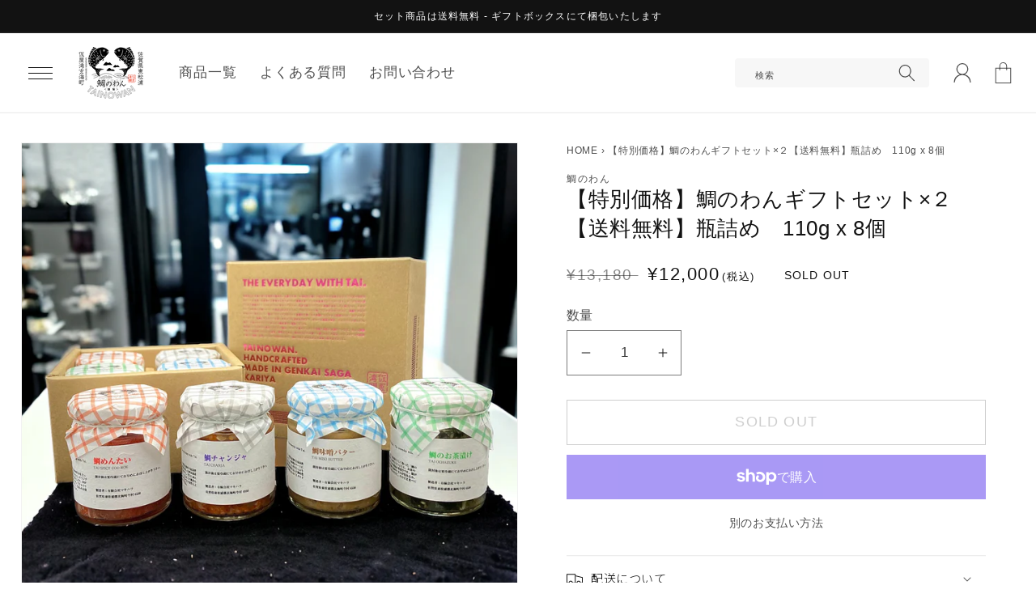

--- FILE ---
content_type: text/html; charset=utf-8
request_url: https://tainowan.com/products/tainowan-gift2
body_size: 44086
content:
<!doctype html>
<html class="no-js" lang="ja">
  <head>
    <meta charset="utf-8">
    <meta http-equiv="X-UA-Compatible" content="IE=edge">
    <meta name="viewport" content="width=device-width,initial-scale=1">
    <meta name="theme-color" content="">
    <link rel="canonical" href="https://tainowan.com/products/tainowan-gift2">
    <link rel="preconnect" href="https://cdn.shopify.com" crossorigin><link rel="icon" type="image/png" href="//tainowan.com/cdn/shop/files/favi.png?crop=center&height=32&v=1662695668&width=32"><link rel="preconnect" href="https://fonts.shopifycdn.com" crossorigin><!-- Air Reviews Script -->
 

    
    
    
    
  










<script>
  const AIR_REVIEWS = {};
  AIR_REVIEWS.product = {"id":7857980276899,"title":"【特別価格】鯛のわんギフトセット×２【送料無料】瓶詰め　110g x 8個","handle":"tainowan-gift2","description":"\u003cp\u003e\u003cstrong\u003e12月29日発送が今年最後と成りますのでお早めのご注文をお願い致します。年始は１月６日より発送対応となります。\u003c\/strong\u003e\u003c\/p\u003e\n\u003cp\u003e\u003cstrong\u003e\u003c\/strong\u003e\u003cspan style=\"font-size: 0.875rem;\"\u003e当店は、佐賀県玄界灘仮屋湾で、育った鯛を使用し、４種類の加工品を作っている会社です。\u003c\/span\u003e\u003cspan style=\"font-size: 0.875rem;\"\u003e仮屋湾には、波穏やかなリアス式の恵まれた地形を活かした好漁場で、愛情込めて、綺麗で美味しい真鯛（べっぴん真鯛）を育てている生産者さんが居ます。\u003c\/span\u003e\u003c\/p\u003e\n\u003cp\u003e\u003cspan\u003eそこで、「大切に育てられた真鯛を、沢山の人に知って欲しい。真鯛を、手軽にシンプルに味わえる商品として皆様の食卓にお届けしたい。」\u003c\/span\u003e\u003cbr\u003e\u003cspan\u003eそんな想いからこの商品は生まれ生産しております。品質保持・何より食感に拘りたい為、全て大切に手作りしておりますので残念ながら大量生産は出来ません。又、当店では、プロトン急速冷凍機を使用していますので、旨味を閉じ込め、新鮮な商品をお届け出来る事が可能です。製造工程が全て手作業で行っていますので、発送が遅れる場合が有りますので、ご理解をお願いします。\u003cstrong\u003e【新鮮生食3種類は全て贅沢に一瓶60％が真鯛の切り身を使用しています】\u003c\/strong\u003e\u003c\/span\u003e\u003c\/p\u003e\n\u003cp\u003e\u003cstrong\u003e※こちらのセットは内容をお選びできません、各種2個ずつ合計8個となります\u003c\/strong\u003e\u003cbr\u003e\u003c\/p\u003e\n\u003cp\u003e鯛のわんシリーズ全種をギフトボックス2個にて【特別価格】でお届けいたします\u003c\/p\u003e\n\u003cp\u003e大切な人への贈り物や自分自身へのプレゼントとしていかがでしょうか\u003c\/p\u003e\n\u003cp\u003e※指定日時をご連絡頂ければ対応させて頂きます。\u003c\/p\u003e\n\u003cp\u003e送料無料と提示されてる商品に付きましては送料は掛かりません\u003c\/p\u003e\n\u003cp\u003e※但し、下記の地域への発送は追加送料が掛かりますのでご注意下さい。\u003c\/p\u003e\n\u003cp\u003e※北海道・離島地域への発送やお買い上げのお客様は別途1,000円いただきます。\u003c\/p\u003e\n\u003cp\u003e※東北、沖縄地域への発送やお買い上げのお客様は別途400円いただきます。\u003c\/p\u003e\n\u003cp\u003e何かご不明な点やご質問がございましたら、お気軽にお問い合わせください。\u003c\/p\u003e\n\u003cp\u003e\u003cbr\u003e\u003c\/p\u003e\n\u003cul\u003e\n\u003cli\u003e\u003cstrong\u003eテレビや雑誌などメディアでの紹介履歴\u003c\/strong\u003e\u003c\/li\u003e\n\u003c\/ul\u003e\n\u003cp\u003e『\u003cspan\u003ebuyer\u003c\/span\u003e’\u003cspan\u003es room2021\u003c\/span\u003e』『\u003cspan\u003ebuyer\u003c\/span\u003e’\u003cspan\u003es room2022\u003c\/span\u003e』（全国商工会連合会主催）にて、当社の商品「鯛味噌バター」「鯛めんたい」「鯛チャンジャ」「鯛のお茶漬け」が全国商工会連合会賞に選定されました。この企画は、全国の百貨店バイヤーや有名シェフが審査をして各賞を決める企画で、当店も賞を頂く事が出来ました。\u003c\/p\u003e\n\u003cp\u003e\u003cimg alt=\"\" src=\"https:\/\/cdn.shopify.com\/s\/files\/1\/0622\/4973\/0211\/files\/1_480x480.jpg?v=1708557794\" width=\"543\" height=\"181\"\u003e\u003c\/p\u003e\n\u003cul\u003e\n\u003cli\u003e\n\u003cspan style=\"color: #2b00ff;\"\u003e\u003cstrong\u003e〇\u003c\/strong\u003e\u003c\/span\u003e光文社の\u003cspan\u003eweb\u003c\/span\u003eサイト\u003cstrong\u003e『半島は日本の台所』\u003c\/strong\u003eでも紹介させて頂きました。\u003c\/li\u003e\n\u003cli\u003e\n\u003c\/li\u003e\n\u003cli\u003e\n\u003cp\u003e\u003cspan style=\"color: #2b00ff;\"\u003e\u003cstrong\u003e〇\u003c\/strong\u003e\u003c\/span\u003e地元の\u003cstrong\u003e佐賀新聞\u003c\/strong\u003eでも紹介されました。\u003c\/p\u003e\n\u003c\/li\u003e\n\u003cli\u003e\n\u003c\/li\u003e\n\u003cli\u003e\n\u003cspan style=\"color: #2b00ff;\"\u003e\u003cstrong\u003e〇\u003c\/strong\u003e\u003c\/span\u003e２０２３年\u003cspan\u003e8\u003c\/span\u003e月に\u003cstrong\u003e関西テレビ\u003c\/strong\u003eで鯛チャンジャが紹介されました。\u003c\/li\u003e\n\u003cli\u003e\n\u003c\/li\u003e\n\u003cli\u003e\n\u003cspan style=\"color: #2b00ff;\"\u003e\u003cstrong\u003e〇\u003c\/strong\u003e\u003c\/span\u003e「おとりよせネット」\u003cstrong\u003eベストお取り寄せ大賞2023\u003c\/strong\u003eで、ごはんのお供部門で\u003cstrong\u003e銀賞　　　の受賞\u003c\/strong\u003eを頂きました。\u003c\/li\u003e\n\u003cli\u003e\n\u003c\/li\u003e\n\u003cli\u003e\n\u003cspan style=\"color: #2b00ff;\"\u003e\u003cstrong\u003e〇\u003c\/strong\u003e\u003c\/span\u003eおとりよせネット\u003cstrong\u003e「お取り寄せの達人」\u003c\/strong\u003eが薦める「お取り寄せランキング\u003cspan\u003e2023\u003c\/span\u003e」\u003cstrong\u003e第1位：鯛のわん\u003c\/strong\u003e「（鯛のご飯のお供）」頂きました。\u003c\/li\u003e\n\u003cli\u003e\n\u003c\/li\u003e\n\u003cli\u003e\n\u003cstrong\u003e\u003cspan style=\"color: #2b00ff;\"\u003e〇\u003c\/span\u003e『文藝春秋』\u003c\/strong\u003e\u003cspan\u003e2023\u003c\/span\u003e年\u003cspan\u003e11\u003c\/span\u003e月号（文藝春秋）に掲載されました。\u003c\/li\u003e\n\u003cli\u003e\n\u003c\/li\u003e\n\u003cli\u003e\n\u003cstrong\u003e\u003cspan style=\"color: #2b00ff;\"\u003e〇\u003c\/span\u003e『Hanako』\u003c\/strong\u003e\u003cspan\u003e2023\u003c\/span\u003e年\u003cspan\u003e11\u003c\/span\u003e月号（マガジンハウス）のパン特集で、パンのお供として掲載されました。\u003c\/li\u003e\n\u003cli\u003e\n\u003c\/li\u003e\n\u003cli\u003e\n\u003cstrong\u003e\u003cspan style=\"color: #2b00ff;\"\u003e〇\u003c\/span\u003e『最強のお取り寄せ2024』\u003c\/strong\u003e（ぴあ・\u003cspan\u003e12\u003c\/span\u003e月発売）の巻頭特集「達人のおすすめ」ページに掲載されました。\u003c\/li\u003e\n\u003cli\u003e\n\u003c\/li\u003e\n\u003cli\u003e\n\u003cstrong\u003e\u003cspan style=\"color: #2b00ff;\"\u003e〇\u003c\/span\u003e『食べログマガジン』\u003c\/strong\u003eで“〈食通のふるさと納税〉\u003cstrong\u003e「東京最高のレストラン」\u003c\/strong\u003e編集長がリピートする「奇跡のご飯のお供\u003cspan\u003e 4\u003c\/span\u003e種」”として掲載されました。\u003c\/li\u003e\n\u003c\/ul\u003e\n\u003cp\u003e\u003cbr\u003e\u003c\/p\u003e\n\u003cp\u003e内容量\u003c\/p\u003e\n\u003cp\u003e各：110g×２\u003c\/p\u003e\n\u003cp\u003e合計：440g×２\u003c\/p\u003e\n\u003cp\u003e\u003cbr\u003e\u003c\/p\u003e\n\u003cp\u003e使用素材\u003c\/p\u003e\n\u003cp\u003e ■鯛めんたい （博多明太子使用）\u003c\/p\u003e\n\u003cp\u003e真鯛（佐賀県産）、すけそう鱈の卵巣、醤油、酒、本みりん、砂糖、食塩、唐辛子、秘伝だし\u003c\/p\u003e\n\u003cp\u003e\u003cspan\u003e※アレルギー原材料；小麦、大豆\u003c\/span\u003e\u003c\/p\u003e\n\u003cp\u003e■鯛チャンジャ\u003c\/p\u003e\n\u003cp\u003e 真鯛（佐賀県産）、真鱈胃袋、醤油、本みりん、酒、コチジャン、砂糖、唐辛子、水飴、にんにく、魚介類塩辛、ごま油、切り干し大根\u003c\/p\u003e\n\u003cp\u003e \u003cspan\u003e※アレルギー原材料；えび、ごま、小麦、大豆\u003c\/span\u003e\u003c\/p\u003e\n\u003cp\u003e■ 鯛のお茶漬け\u003c\/p\u003e\n\u003cp\u003e真鯛（佐賀県産）、醤油、酒、本みりん、国産わかめ、本わさび、西洋わさび、水飴、食塩、砂糖、昆布粉末、ごま、がごめ昆布（北海道）、醸造酢\u003c\/p\u003e\n\u003cp\u003e \u003cspan\u003e※アレルギー原材料；小麦、大豆、ごま\u003c\/span\u003e\u003c\/p\u003e\n\u003cp\u003e ■鯛味噌バター\u003c\/p\u003e\n\u003cp\u003e真鯛〈佐賀県産〉、特製味噌ダレ、米みそ、醤油、酒、本みりん、砂糖、水飴、玉ねぎ、りんご、生姜、にんにく、無塩バター、レモン果汁\u003c\/p\u003e\n\u003cp\u003e\u003cspan\u003e※アレルギー原材料；小麦、乳、大豆、りんご\u003c\/span\u003e\u003c\/p\u003e\n\u003cp\u003e\u003cbr\u003e\u003c\/p\u003e\n\u003cp\u003e【鯛めんたい】を使ったオリジナルレシピ公開中\u003c\/p\u003e\n\u003cp\u003e\u003cvideo controls=\"controls\" style=\"max-width: 100%; height: auto;\"\u003e\n    \u003csource src=\"https:\/\/cdn.shopify.com\/videos\/c\/o\/v\/0d722220e08e494c871179b6f144f167.mp4\" type=\"video\/mp4\"\u003e\u003c\/video\u003e\u003c\/p\u003e\n\u003cp\u003e【鯛チャンジャ】を使ったオリジナルレシピ公開中\u003c\/p\u003e\n\u003cp\u003e\u003cvideo controls=\"controls\" style=\"max-width: 100%; height: auto;\"\u003e\n    \u003csource src=\"https:\/\/cdn.shopify.com\/videos\/c\/o\/v\/8e04107dde8b460fba26a7359ef0e6b5.mp4\" type=\"video\/mp4\"\u003e\u003c\/video\u003e\u003c\/p\u003e\n\u003cp\u003e【鯛のお茶漬け】を使ったオリジナルレシピ公開中\u003c\/p\u003e\n\u003cp\u003e\u003cvideo controls=\"controls\" style=\"max-width: 100%; height: auto;\"\u003e\n    \u003csource src=\"https:\/\/cdn.shopify.com\/videos\/c\/o\/v\/b05e3a6373064aa7b9d6f107c0a7ef79.mp4\" type=\"video\/mp4\"\u003e\u003c\/video\u003e\u003c\/p\u003e\n\u003cp\u003e【鯛味噌バター】を使ったオリジナルレシピ公開中\u003c\/p\u003e\n\u003cp\u003e\u003cvideo controls=\"controls\" style=\"max-width: 100%; height: auto;\"\u003e\n    \u003csource src=\"https:\/\/cdn.shopify.com\/videos\/c\/o\/v\/6639a283f44848ab951970cb358b9708.mp4\" type=\"video\/mp4\"\u003e\u003c\/video\u003e\u003c\/p\u003e","published_at":"2022-09-29T10:22:33+09:00","created_at":"2022-09-29T10:22:32+09:00","vendor":"鯛のわん","type":"","tags":[],"price":1200000,"price_min":1200000,"price_max":1200000,"available":false,"price_varies":false,"compare_at_price":1318000,"compare_at_price_min":1318000,"compare_at_price_max":1318000,"compare_at_price_varies":false,"variants":[{"id":42938632274083,"title":"Default Title","option1":"Default Title","option2":null,"option3":null,"sku":"","requires_shipping":true,"taxable":false,"featured_image":null,"available":false,"name":"【特別価格】鯛のわんギフトセット×２【送料無料】瓶詰め　110g x 8個","public_title":null,"options":["Default Title"],"price":1200000,"weight":0,"compare_at_price":1318000,"inventory_management":"shopify","barcode":"","requires_selling_plan":false,"selling_plan_allocations":[]}],"images":["\/\/tainowan.com\/cdn\/shop\/files\/Photoroom_20240306_085451.jpg?v=1709683057","\/\/tainowan.com\/cdn\/shop\/files\/Photoroom_20240305_211318.jpg?v=1709683057","\/\/tainowan.com\/cdn\/shop\/files\/Photoroom_20240304_122914_f4b6094e-4eea-41e1-b675-eacebe08b91f.jpg?v=1709683057","\/\/tainowan.com\/cdn\/shop\/files\/Tartar_1f659a35-c662-4afe-897d-0a8ae855d7b4.jpg?v=1709683057","\/\/tainowan.com\/cdn\/shop\/files\/2_bfb76ebc-7d76-490c-8790-cbcc0e29e83e.jpg?v=1709683057"],"featured_image":"\/\/tainowan.com\/cdn\/shop\/files\/Photoroom_20240306_085451.jpg?v=1709683057","options":["Title"],"media":[{"alt":null,"id":30940213608611,"position":1,"preview_image":{"aspect_ratio":1.0,"height":1600,"width":1600,"src":"\/\/tainowan.com\/cdn\/shop\/files\/Photoroom_20240306_085451.jpg?v=1709683057"},"aspect_ratio":1.0,"height":1600,"media_type":"image","src":"\/\/tainowan.com\/cdn\/shop\/files\/Photoroom_20240306_085451.jpg?v=1709683057","width":1600},{"alt":null,"id":30938608304291,"position":2,"preview_image":{"aspect_ratio":1.0,"height":1600,"width":1600,"src":"\/\/tainowan.com\/cdn\/shop\/files\/Photoroom_20240305_211318.jpg?v=1709683057"},"aspect_ratio":1.0,"height":1600,"media_type":"image","src":"\/\/tainowan.com\/cdn\/shop\/files\/Photoroom_20240305_211318.jpg?v=1709683057","width":1600},{"alt":null,"id":30938609844387,"position":3,"preview_image":{"aspect_ratio":1.0,"height":1600,"width":1600,"src":"\/\/tainowan.com\/cdn\/shop\/files\/Photoroom_20240304_122914_f4b6094e-4eea-41e1-b675-eacebe08b91f.jpg?v=1709683057"},"aspect_ratio":1.0,"height":1600,"media_type":"image","src":"\/\/tainowan.com\/cdn\/shop\/files\/Photoroom_20240304_122914_f4b6094e-4eea-41e1-b675-eacebe08b91f.jpg?v=1709683057","width":1600},{"alt":null,"id":30938611253411,"position":4,"preview_image":{"aspect_ratio":1.156,"height":3541,"width":4093,"src":"\/\/tainowan.com\/cdn\/shop\/files\/Tartar_1f659a35-c662-4afe-897d-0a8ae855d7b4.jpg?v=1709683057"},"aspect_ratio":1.156,"height":3541,"media_type":"image","src":"\/\/tainowan.com\/cdn\/shop\/files\/Tartar_1f659a35-c662-4afe-897d-0a8ae855d7b4.jpg?v=1709683057","width":4093},{"alt":null,"id":30815433097379,"position":5,"preview_image":{"aspect_ratio":1.447,"height":566,"width":819,"src":"\/\/tainowan.com\/cdn\/shop\/files\/2_bfb76ebc-7d76-490c-8790-cbcc0e29e83e.jpg?v=1709683057"},"aspect_ratio":1.447,"height":566,"media_type":"image","src":"\/\/tainowan.com\/cdn\/shop\/files\/2_bfb76ebc-7d76-490c-8790-cbcc0e29e83e.jpg?v=1709683057","width":819}],"requires_selling_plan":false,"selling_plan_groups":[],"content":"\u003cp\u003e\u003cstrong\u003e12月29日発送が今年最後と成りますのでお早めのご注文をお願い致します。年始は１月６日より発送対応となります。\u003c\/strong\u003e\u003c\/p\u003e\n\u003cp\u003e\u003cstrong\u003e\u003c\/strong\u003e\u003cspan style=\"font-size: 0.875rem;\"\u003e当店は、佐賀県玄界灘仮屋湾で、育った鯛を使用し、４種類の加工品を作っている会社です。\u003c\/span\u003e\u003cspan style=\"font-size: 0.875rem;\"\u003e仮屋湾には、波穏やかなリアス式の恵まれた地形を活かした好漁場で、愛情込めて、綺麗で美味しい真鯛（べっぴん真鯛）を育てている生産者さんが居ます。\u003c\/span\u003e\u003c\/p\u003e\n\u003cp\u003e\u003cspan\u003eそこで、「大切に育てられた真鯛を、沢山の人に知って欲しい。真鯛を、手軽にシンプルに味わえる商品として皆様の食卓にお届けしたい。」\u003c\/span\u003e\u003cbr\u003e\u003cspan\u003eそんな想いからこの商品は生まれ生産しております。品質保持・何より食感に拘りたい為、全て大切に手作りしておりますので残念ながら大量生産は出来ません。又、当店では、プロトン急速冷凍機を使用していますので、旨味を閉じ込め、新鮮な商品をお届け出来る事が可能です。製造工程が全て手作業で行っていますので、発送が遅れる場合が有りますので、ご理解をお願いします。\u003cstrong\u003e【新鮮生食3種類は全て贅沢に一瓶60％が真鯛の切り身を使用しています】\u003c\/strong\u003e\u003c\/span\u003e\u003c\/p\u003e\n\u003cp\u003e\u003cstrong\u003e※こちらのセットは内容をお選びできません、各種2個ずつ合計8個となります\u003c\/strong\u003e\u003cbr\u003e\u003c\/p\u003e\n\u003cp\u003e鯛のわんシリーズ全種をギフトボックス2個にて【特別価格】でお届けいたします\u003c\/p\u003e\n\u003cp\u003e大切な人への贈り物や自分自身へのプレゼントとしていかがでしょうか\u003c\/p\u003e\n\u003cp\u003e※指定日時をご連絡頂ければ対応させて頂きます。\u003c\/p\u003e\n\u003cp\u003e送料無料と提示されてる商品に付きましては送料は掛かりません\u003c\/p\u003e\n\u003cp\u003e※但し、下記の地域への発送は追加送料が掛かりますのでご注意下さい。\u003c\/p\u003e\n\u003cp\u003e※北海道・離島地域への発送やお買い上げのお客様は別途1,000円いただきます。\u003c\/p\u003e\n\u003cp\u003e※東北、沖縄地域への発送やお買い上げのお客様は別途400円いただきます。\u003c\/p\u003e\n\u003cp\u003e何かご不明な点やご質問がございましたら、お気軽にお問い合わせください。\u003c\/p\u003e\n\u003cp\u003e\u003cbr\u003e\u003c\/p\u003e\n\u003cul\u003e\n\u003cli\u003e\u003cstrong\u003eテレビや雑誌などメディアでの紹介履歴\u003c\/strong\u003e\u003c\/li\u003e\n\u003c\/ul\u003e\n\u003cp\u003e『\u003cspan\u003ebuyer\u003c\/span\u003e’\u003cspan\u003es room2021\u003c\/span\u003e』『\u003cspan\u003ebuyer\u003c\/span\u003e’\u003cspan\u003es room2022\u003c\/span\u003e』（全国商工会連合会主催）にて、当社の商品「鯛味噌バター」「鯛めんたい」「鯛チャンジャ」「鯛のお茶漬け」が全国商工会連合会賞に選定されました。この企画は、全国の百貨店バイヤーや有名シェフが審査をして各賞を決める企画で、当店も賞を頂く事が出来ました。\u003c\/p\u003e\n\u003cp\u003e\u003cimg alt=\"\" src=\"https:\/\/cdn.shopify.com\/s\/files\/1\/0622\/4973\/0211\/files\/1_480x480.jpg?v=1708557794\" width=\"543\" height=\"181\"\u003e\u003c\/p\u003e\n\u003cul\u003e\n\u003cli\u003e\n\u003cspan style=\"color: #2b00ff;\"\u003e\u003cstrong\u003e〇\u003c\/strong\u003e\u003c\/span\u003e光文社の\u003cspan\u003eweb\u003c\/span\u003eサイト\u003cstrong\u003e『半島は日本の台所』\u003c\/strong\u003eでも紹介させて頂きました。\u003c\/li\u003e\n\u003cli\u003e\n\u003c\/li\u003e\n\u003cli\u003e\n\u003cp\u003e\u003cspan style=\"color: #2b00ff;\"\u003e\u003cstrong\u003e〇\u003c\/strong\u003e\u003c\/span\u003e地元の\u003cstrong\u003e佐賀新聞\u003c\/strong\u003eでも紹介されました。\u003c\/p\u003e\n\u003c\/li\u003e\n\u003cli\u003e\n\u003c\/li\u003e\n\u003cli\u003e\n\u003cspan style=\"color: #2b00ff;\"\u003e\u003cstrong\u003e〇\u003c\/strong\u003e\u003c\/span\u003e２０２３年\u003cspan\u003e8\u003c\/span\u003e月に\u003cstrong\u003e関西テレビ\u003c\/strong\u003eで鯛チャンジャが紹介されました。\u003c\/li\u003e\n\u003cli\u003e\n\u003c\/li\u003e\n\u003cli\u003e\n\u003cspan style=\"color: #2b00ff;\"\u003e\u003cstrong\u003e〇\u003c\/strong\u003e\u003c\/span\u003e「おとりよせネット」\u003cstrong\u003eベストお取り寄せ大賞2023\u003c\/strong\u003eで、ごはんのお供部門で\u003cstrong\u003e銀賞　　　の受賞\u003c\/strong\u003eを頂きました。\u003c\/li\u003e\n\u003cli\u003e\n\u003c\/li\u003e\n\u003cli\u003e\n\u003cspan style=\"color: #2b00ff;\"\u003e\u003cstrong\u003e〇\u003c\/strong\u003e\u003c\/span\u003eおとりよせネット\u003cstrong\u003e「お取り寄せの達人」\u003c\/strong\u003eが薦める「お取り寄せランキング\u003cspan\u003e2023\u003c\/span\u003e」\u003cstrong\u003e第1位：鯛のわん\u003c\/strong\u003e「（鯛のご飯のお供）」頂きました。\u003c\/li\u003e\n\u003cli\u003e\n\u003c\/li\u003e\n\u003cli\u003e\n\u003cstrong\u003e\u003cspan style=\"color: #2b00ff;\"\u003e〇\u003c\/span\u003e『文藝春秋』\u003c\/strong\u003e\u003cspan\u003e2023\u003c\/span\u003e年\u003cspan\u003e11\u003c\/span\u003e月号（文藝春秋）に掲載されました。\u003c\/li\u003e\n\u003cli\u003e\n\u003c\/li\u003e\n\u003cli\u003e\n\u003cstrong\u003e\u003cspan style=\"color: #2b00ff;\"\u003e〇\u003c\/span\u003e『Hanako』\u003c\/strong\u003e\u003cspan\u003e2023\u003c\/span\u003e年\u003cspan\u003e11\u003c\/span\u003e月号（マガジンハウス）のパン特集で、パンのお供として掲載されました。\u003c\/li\u003e\n\u003cli\u003e\n\u003c\/li\u003e\n\u003cli\u003e\n\u003cstrong\u003e\u003cspan style=\"color: #2b00ff;\"\u003e〇\u003c\/span\u003e『最強のお取り寄せ2024』\u003c\/strong\u003e（ぴあ・\u003cspan\u003e12\u003c\/span\u003e月発売）の巻頭特集「達人のおすすめ」ページに掲載されました。\u003c\/li\u003e\n\u003cli\u003e\n\u003c\/li\u003e\n\u003cli\u003e\n\u003cstrong\u003e\u003cspan style=\"color: #2b00ff;\"\u003e〇\u003c\/span\u003e『食べログマガジン』\u003c\/strong\u003eで“〈食通のふるさと納税〉\u003cstrong\u003e「東京最高のレストラン」\u003c\/strong\u003e編集長がリピートする「奇跡のご飯のお供\u003cspan\u003e 4\u003c\/span\u003e種」”として掲載されました。\u003c\/li\u003e\n\u003c\/ul\u003e\n\u003cp\u003e\u003cbr\u003e\u003c\/p\u003e\n\u003cp\u003e内容量\u003c\/p\u003e\n\u003cp\u003e各：110g×２\u003c\/p\u003e\n\u003cp\u003e合計：440g×２\u003c\/p\u003e\n\u003cp\u003e\u003cbr\u003e\u003c\/p\u003e\n\u003cp\u003e使用素材\u003c\/p\u003e\n\u003cp\u003e ■鯛めんたい （博多明太子使用）\u003c\/p\u003e\n\u003cp\u003e真鯛（佐賀県産）、すけそう鱈の卵巣、醤油、酒、本みりん、砂糖、食塩、唐辛子、秘伝だし\u003c\/p\u003e\n\u003cp\u003e\u003cspan\u003e※アレルギー原材料；小麦、大豆\u003c\/span\u003e\u003c\/p\u003e\n\u003cp\u003e■鯛チャンジャ\u003c\/p\u003e\n\u003cp\u003e 真鯛（佐賀県産）、真鱈胃袋、醤油、本みりん、酒、コチジャン、砂糖、唐辛子、水飴、にんにく、魚介類塩辛、ごま油、切り干し大根\u003c\/p\u003e\n\u003cp\u003e \u003cspan\u003e※アレルギー原材料；えび、ごま、小麦、大豆\u003c\/span\u003e\u003c\/p\u003e\n\u003cp\u003e■ 鯛のお茶漬け\u003c\/p\u003e\n\u003cp\u003e真鯛（佐賀県産）、醤油、酒、本みりん、国産わかめ、本わさび、西洋わさび、水飴、食塩、砂糖、昆布粉末、ごま、がごめ昆布（北海道）、醸造酢\u003c\/p\u003e\n\u003cp\u003e \u003cspan\u003e※アレルギー原材料；小麦、大豆、ごま\u003c\/span\u003e\u003c\/p\u003e\n\u003cp\u003e ■鯛味噌バター\u003c\/p\u003e\n\u003cp\u003e真鯛〈佐賀県産〉、特製味噌ダレ、米みそ、醤油、酒、本みりん、砂糖、水飴、玉ねぎ、りんご、生姜、にんにく、無塩バター、レモン果汁\u003c\/p\u003e\n\u003cp\u003e\u003cspan\u003e※アレルギー原材料；小麦、乳、大豆、りんご\u003c\/span\u003e\u003c\/p\u003e\n\u003cp\u003e\u003cbr\u003e\u003c\/p\u003e\n\u003cp\u003e【鯛めんたい】を使ったオリジナルレシピ公開中\u003c\/p\u003e\n\u003cp\u003e\u003cvideo controls=\"controls\" style=\"max-width: 100%; height: auto;\"\u003e\n    \u003csource src=\"https:\/\/cdn.shopify.com\/videos\/c\/o\/v\/0d722220e08e494c871179b6f144f167.mp4\" type=\"video\/mp4\"\u003e\u003c\/video\u003e\u003c\/p\u003e\n\u003cp\u003e【鯛チャンジャ】を使ったオリジナルレシピ公開中\u003c\/p\u003e\n\u003cp\u003e\u003cvideo controls=\"controls\" style=\"max-width: 100%; height: auto;\"\u003e\n    \u003csource src=\"https:\/\/cdn.shopify.com\/videos\/c\/o\/v\/8e04107dde8b460fba26a7359ef0e6b5.mp4\" type=\"video\/mp4\"\u003e\u003c\/video\u003e\u003c\/p\u003e\n\u003cp\u003e【鯛のお茶漬け】を使ったオリジナルレシピ公開中\u003c\/p\u003e\n\u003cp\u003e\u003cvideo controls=\"controls\" style=\"max-width: 100%; height: auto;\"\u003e\n    \u003csource src=\"https:\/\/cdn.shopify.com\/videos\/c\/o\/v\/b05e3a6373064aa7b9d6f107c0a7ef79.mp4\" type=\"video\/mp4\"\u003e\u003c\/video\u003e\u003c\/p\u003e\n\u003cp\u003e【鯛味噌バター】を使ったオリジナルレシピ公開中\u003c\/p\u003e\n\u003cp\u003e\u003cvideo controls=\"controls\" style=\"max-width: 100%; height: auto;\"\u003e\n    \u003csource src=\"https:\/\/cdn.shopify.com\/videos\/c\/o\/v\/6639a283f44848ab951970cb358b9708.mp4\" type=\"video\/mp4\"\u003e\u003c\/video\u003e\u003c\/p\u003e"};
  AIR_REVIEWS.template = "product";
  AIR_REVIEWS.collections = [];
  AIR_REVIEWS.collectionsName = [];
  AIR_REVIEWS.customer = {
    id: null,
    email: null,
    first_name: null,
    last_name: null,
  };
  
  AIR_REVIEWS.collections.push(`293021614243`);
  AIR_REVIEWS.collectionsName.push(`セット商品`);
  
  AIR_REVIEWS.branding = false;
  AIR_REVIEWS.appBlock = true;
  AIR_REVIEWS.shopData = false;
  AIR_REVIEWS.settings = {"reviewBlock":{"preset":0,"layout":"list","inlinePosition":"below-product","customPosition":".shopify-payment-button","customPositionDirection":"after","requiredName":true,"requiredEmail":false,"hasPolicy":true,"policy":"By submitting, I acknowledge the Privacy and that my reviews will be publicly posted and shared online","submitButtonColor":"#166CE1","submitTextColor":"#ffffff","advancedSetting":true,"starColorType":"single-color","fiveStarColor":"#16A086","fourStarColor":"#27AE61","threeStarColor":"#F1C40F","twoStarColor":"#E67F22","oneStarColor":"#E84C3D","emptyStarColor":"#BFBFBF","singleStarColor":"#16A086","dateFormat":"mm_dd_yyyy","summaryHeading":"Review","summaryButton":"Write a review","primaryColor":"#121212","secondaryColor":"#383838","headingColor":"#000000","backgroundColor":"#EDEDED","buttonBackgroundColor":"#000000","buttonTextColor":"#FFFFFF","buttonBorderRadius":4,"font":"Inter","customCss":"","starIconType":"trustpilot","isEnableBadge":false,"badgeColor":"#2C6ECB","badgeIconType":"badge-circle","displayBadge":"after-customer-name","isShowBadgeText":false},"reviewWidget":{"enableStarRating":true,"hideNoStarRating":false,"showCatalogPage":true,"showProductPageBlock":true,"showOnProductList":true,"customPositionCatalog":"","customPositionCatalogDirection":"after","showProductPage":true,"customPositionProduct":"","customPositionProductDirection":"after","minimumRating":"all-reviews","floatButtonLabel":"Our Reviews","showOnMobile":true,"mobilePosition":"mobile-left","showOnDesktop":true,"desktopPosition":"desktop-right","floatBtnTextColor":"#FFFFFF","floatBtnBgColor":"#000000","floatBtnIcon":"https://imgur.com/ttZVtaG.png","floatBtnIconCustom":"","enablePopupReview":false,"showOnHomePage":false,"previewType":"star-rating-settings","showPreview":false},"reviewCarouselWidget":{"carouselMinimumRating":"all-reviews","carouselHeading":"See what our customers said","carouselHeadingColor":"#000000","customPositionProduct":"","customPositionProductDirection":"after","customPositionHome":"","customPositionHomeDirection":"after","customPositionCatalog":"","customPositionCatalogDirection":"after","showPreview":true,"enableCarousel":false},"reviewPop":{"enabled":false,"minimumRating":"all-reviews","emptyImage":"https://imgur.com/uw78kAx.png","emptyImageCustom":"","pageShow":[],"includedPages":"","excludedPages":"","customCss":"","showOnMobile":true,"mobilePosition":"mobile-bottom-right","showOnDesktop":true,"desktopPosition":"desktop-bottom-left"},"generalSetting":{"autoSubmitPublish":"disabled","ratingOption":"All positive","sortOption":"sortlarest@feedback","photoOption":"all","amzRatingOption":"positive","amzSortOption":"recent","amzReviewerOption":"all_reviews","amzPhotoOption":"all_contents","enableAggregateRating":true,"enableCountryFlag":false},"shopDomain":"tainowan.myshopify.com","popReviews":[],"carouselReviews":[]};
  AIR_REVIEWS.translations = {"review":"review","reviews":"reviews","See more":"See more","See less":"See less","Recent":"Recent","Highest":"Highest","Lowest":"Lowest","Load more":"Load more","No reviews yet":"No reviews yet","How do you like this item?":"How do you like this item?","Excellent":"Excellent","Good":"Good","Medium":"Medium","Poor":"Poor","Very Bad":"Very Bad","Share your thoughts":"Share your thoughts","Write your feedback":"Write your feedback","Your Information":"Your Information","Your Name":"Your Name","Email":"Email","This is a required field":"This is a required field","Send":"Send","You have reached the file upload limit":"You have reached the file upload limit","Email field is invalid":"Email field is invalid","Review with image":"Review with image","Our Reviews":"Our Reviews","5MB Limit":"5MB Limit","Be the first to write a review":"Be the first to write a review","Submit":"Submit","Submitted":"Submitted","Click to review":"Click to review","Tap to review":"Tap to review","Name":"Name","Thank you for your feedback":"Thank you for your feedback","Invalid file type":"Invalid file type","accepted file types: .gif, .jpg, .png.":"accepted file types: .gif, .jpg, .png.","Invalid file size":"Invalid file size","image size should not be more than 5MB.":"image size should not be more than 5MB.","Your Email":"Your Email","Next":"Next","Verified":"Verified"};
  AIR_REVIEWS.productReview = false;
  AIR_REVIEWS.shopLogo = null;
</script>

  <!-- /Air Reviews Script -->

<title>
      鯛のわん・ギフトセット【2個入・送料無料】
 &ndash; 鯛のわん【公式通販】</title>

    
      <meta name="description" content="一人の料理人が追い求めた究極のご飯のお供です。佐賀県仮屋湾で獲れた新鮮な真鯛を贅沢に使用しています。専用のギフトボックスでお届けいたしますので、贈り物・ギフトにもご利用いただけます。">
    

    

<meta property="og:site_name" content="鯛のわん【公式通販】">
<meta property="og:url" content="https://tainowan.com/products/tainowan-gift2">
<meta property="og:title" content="鯛のわん・ギフトセット【2個入・送料無料】">
<meta property="og:type" content="product">
<meta property="og:description" content="一人の料理人が追い求めた究極のご飯のお供です。佐賀県仮屋湾で獲れた新鮮な真鯛を贅沢に使用しています。専用のギフトボックスでお届けいたしますので、贈り物・ギフトにもご利用いただけます。"><meta property="og:image" content="http://tainowan.com/cdn/shop/files/Photoroom_20240306_085451.jpg?v=1709683057">
  <meta property="og:image:secure_url" content="https://tainowan.com/cdn/shop/files/Photoroom_20240306_085451.jpg?v=1709683057">
  <meta property="og:image:width" content="1600">
  <meta property="og:image:height" content="1600"><meta property="og:price:amount" content="12,000">
  <meta property="og:price:currency" content="JPY"><meta name="twitter:card" content="summary_large_image">
<meta name="twitter:title" content="鯛のわん・ギフトセット【2個入・送料無料】">
<meta name="twitter:description" content="一人の料理人が追い求めた究極のご飯のお供です。佐賀県仮屋湾で獲れた新鮮な真鯛を贅沢に使用しています。専用のギフトボックスでお届けいたしますので、贈り物・ギフトにもご利用いただけます。">


    <script src="//tainowan.com/cdn/shop/t/2/assets/global.js?v=24850326154503943211662083373" defer="defer"></script>
    <script>window.performance && window.performance.mark && window.performance.mark('shopify.content_for_header.start');</script><meta name="facebook-domain-verification" content="kr4rqlgll6o1ecck23ellfnph3a2u9">
<meta id="shopify-digital-wallet" name="shopify-digital-wallet" content="/62249730211/digital_wallets/dialog">
<meta name="shopify-checkout-api-token" content="6ce75fe972d9fa8eb3de6a8e5b759670">
<link rel="alternate" type="application/json+oembed" href="https://tainowan.com/products/tainowan-gift2.oembed">
<script async="async" src="/checkouts/internal/preloads.js?locale=ja-JP"></script>
<link rel="preconnect" href="https://shop.app" crossorigin="anonymous">
<script async="async" src="https://shop.app/checkouts/internal/preloads.js?locale=ja-JP&shop_id=62249730211" crossorigin="anonymous"></script>
<script id="shopify-features" type="application/json">{"accessToken":"6ce75fe972d9fa8eb3de6a8e5b759670","betas":["rich-media-storefront-analytics"],"domain":"tainowan.com","predictiveSearch":false,"shopId":62249730211,"locale":"ja"}</script>
<script>var Shopify = Shopify || {};
Shopify.shop = "tainowan.myshopify.com";
Shopify.locale = "ja";
Shopify.currency = {"active":"JPY","rate":"1.0"};
Shopify.country = "JP";
Shopify.theme = {"name":"COREKARAテーマv1.1","id":131639050403,"schema_name":"Dawn","schema_version":"5.0.0","theme_store_id":null,"role":"main"};
Shopify.theme.handle = "null";
Shopify.theme.style = {"id":null,"handle":null};
Shopify.cdnHost = "tainowan.com/cdn";
Shopify.routes = Shopify.routes || {};
Shopify.routes.root = "/";</script>
<script type="module">!function(o){(o.Shopify=o.Shopify||{}).modules=!0}(window);</script>
<script>!function(o){function n(){var o=[];function n(){o.push(Array.prototype.slice.apply(arguments))}return n.q=o,n}var t=o.Shopify=o.Shopify||{};t.loadFeatures=n(),t.autoloadFeatures=n()}(window);</script>
<script>
  window.ShopifyPay = window.ShopifyPay || {};
  window.ShopifyPay.apiHost = "shop.app\/pay";
  window.ShopifyPay.redirectState = null;
</script>
<script id="shop-js-analytics" type="application/json">{"pageType":"product"}</script>
<script defer="defer" async type="module" src="//tainowan.com/cdn/shopifycloud/shop-js/modules/v2/client.init-shop-cart-sync_CHE6QNUr.ja.esm.js"></script>
<script defer="defer" async type="module" src="//tainowan.com/cdn/shopifycloud/shop-js/modules/v2/chunk.common_D98kRh4-.esm.js"></script>
<script defer="defer" async type="module" src="//tainowan.com/cdn/shopifycloud/shop-js/modules/v2/chunk.modal_BNwoMci-.esm.js"></script>
<script type="module">
  await import("//tainowan.com/cdn/shopifycloud/shop-js/modules/v2/client.init-shop-cart-sync_CHE6QNUr.ja.esm.js");
await import("//tainowan.com/cdn/shopifycloud/shop-js/modules/v2/chunk.common_D98kRh4-.esm.js");
await import("//tainowan.com/cdn/shopifycloud/shop-js/modules/v2/chunk.modal_BNwoMci-.esm.js");

  window.Shopify.SignInWithShop?.initShopCartSync?.({"fedCMEnabled":true,"windoidEnabled":true});

</script>
<script>
  window.Shopify = window.Shopify || {};
  if (!window.Shopify.featureAssets) window.Shopify.featureAssets = {};
  window.Shopify.featureAssets['shop-js'] = {"shop-cart-sync":["modules/v2/client.shop-cart-sync_Fn6E0AvD.ja.esm.js","modules/v2/chunk.common_D98kRh4-.esm.js","modules/v2/chunk.modal_BNwoMci-.esm.js"],"init-fed-cm":["modules/v2/client.init-fed-cm_sYFpctDP.ja.esm.js","modules/v2/chunk.common_D98kRh4-.esm.js","modules/v2/chunk.modal_BNwoMci-.esm.js"],"shop-toast-manager":["modules/v2/client.shop-toast-manager_Cm6TtnXd.ja.esm.js","modules/v2/chunk.common_D98kRh4-.esm.js","modules/v2/chunk.modal_BNwoMci-.esm.js"],"init-shop-cart-sync":["modules/v2/client.init-shop-cart-sync_CHE6QNUr.ja.esm.js","modules/v2/chunk.common_D98kRh4-.esm.js","modules/v2/chunk.modal_BNwoMci-.esm.js"],"shop-button":["modules/v2/client.shop-button_CZ95wHjv.ja.esm.js","modules/v2/chunk.common_D98kRh4-.esm.js","modules/v2/chunk.modal_BNwoMci-.esm.js"],"init-windoid":["modules/v2/client.init-windoid_BTB72QS9.ja.esm.js","modules/v2/chunk.common_D98kRh4-.esm.js","modules/v2/chunk.modal_BNwoMci-.esm.js"],"shop-cash-offers":["modules/v2/client.shop-cash-offers_BFHBnhKY.ja.esm.js","modules/v2/chunk.common_D98kRh4-.esm.js","modules/v2/chunk.modal_BNwoMci-.esm.js"],"pay-button":["modules/v2/client.pay-button_DTH50Rzq.ja.esm.js","modules/v2/chunk.common_D98kRh4-.esm.js","modules/v2/chunk.modal_BNwoMci-.esm.js"],"init-customer-accounts":["modules/v2/client.init-customer-accounts_BUGn0cIS.ja.esm.js","modules/v2/client.shop-login-button_B-yi3nMN.ja.esm.js","modules/v2/chunk.common_D98kRh4-.esm.js","modules/v2/chunk.modal_BNwoMci-.esm.js"],"avatar":["modules/v2/client.avatar_BTnouDA3.ja.esm.js"],"checkout-modal":["modules/v2/client.checkout-modal_B9SXRRFG.ja.esm.js","modules/v2/chunk.common_D98kRh4-.esm.js","modules/v2/chunk.modal_BNwoMci-.esm.js"],"init-shop-for-new-customer-accounts":["modules/v2/client.init-shop-for-new-customer-accounts_CoX20XDP.ja.esm.js","modules/v2/client.shop-login-button_B-yi3nMN.ja.esm.js","modules/v2/chunk.common_D98kRh4-.esm.js","modules/v2/chunk.modal_BNwoMci-.esm.js"],"init-customer-accounts-sign-up":["modules/v2/client.init-customer-accounts-sign-up_CSeMJfz-.ja.esm.js","modules/v2/client.shop-login-button_B-yi3nMN.ja.esm.js","modules/v2/chunk.common_D98kRh4-.esm.js","modules/v2/chunk.modal_BNwoMci-.esm.js"],"init-shop-email-lookup-coordinator":["modules/v2/client.init-shop-email-lookup-coordinator_DazyVOqY.ja.esm.js","modules/v2/chunk.common_D98kRh4-.esm.js","modules/v2/chunk.modal_BNwoMci-.esm.js"],"shop-follow-button":["modules/v2/client.shop-follow-button_DjSWKMco.ja.esm.js","modules/v2/chunk.common_D98kRh4-.esm.js","modules/v2/chunk.modal_BNwoMci-.esm.js"],"shop-login-button":["modules/v2/client.shop-login-button_B-yi3nMN.ja.esm.js","modules/v2/chunk.common_D98kRh4-.esm.js","modules/v2/chunk.modal_BNwoMci-.esm.js"],"shop-login":["modules/v2/client.shop-login_BdZnYXk6.ja.esm.js","modules/v2/chunk.common_D98kRh4-.esm.js","modules/v2/chunk.modal_BNwoMci-.esm.js"],"lead-capture":["modules/v2/client.lead-capture_emq1eXKF.ja.esm.js","modules/v2/chunk.common_D98kRh4-.esm.js","modules/v2/chunk.modal_BNwoMci-.esm.js"],"payment-terms":["modules/v2/client.payment-terms_CeWs54sX.ja.esm.js","modules/v2/chunk.common_D98kRh4-.esm.js","modules/v2/chunk.modal_BNwoMci-.esm.js"]};
</script>
<script>(function() {
  var isLoaded = false;
  function asyncLoad() {
    if (isLoaded) return;
    isLoaded = true;
    var urls = ["https:\/\/api.adsist.ai\/shopify\/tags\/Facebook\/634cf340a2076814840ffabd\/search?pixelId=474807124682196\u0026nonce=UIToxIht\u0026shop=tainowan.myshopify.com","https:\/\/api.adsist.ai\/shopify\/tags\/Google\/634cf340a2076814840ffabd\/search?tagId=AW-11006220628\u0026sendTo=AW-11006220628\/85T1CLOO0OYDENSyloAp\u0026shop=tainowan.myshopify.com","https:\/\/gift-script-pr.pages.dev\/script.js?shop=tainowan.myshopify.com"];
    for (var i = 0; i < urls.length; i++) {
      var s = document.createElement('script');
      s.type = 'text/javascript';
      s.async = true;
      s.src = urls[i];
      var x = document.getElementsByTagName('script')[0];
      x.parentNode.insertBefore(s, x);
    }
  };
  if(window.attachEvent) {
    window.attachEvent('onload', asyncLoad);
  } else {
    window.addEventListener('load', asyncLoad, false);
  }
})();</script>
<script id="__st">var __st={"a":62249730211,"offset":32400,"reqid":"4e84d1d3-9c3f-44e5-9a84-dbe8f6696a09-1769561799","pageurl":"tainowan.com\/products\/tainowan-gift2","u":"521d39e3ec72","p":"product","rtyp":"product","rid":7857980276899};</script>
<script>window.ShopifyPaypalV4VisibilityTracking = true;</script>
<script id="captcha-bootstrap">!function(){'use strict';const t='contact',e='account',n='new_comment',o=[[t,t],['blogs',n],['comments',n],[t,'customer']],c=[[e,'customer_login'],[e,'guest_login'],[e,'recover_customer_password'],[e,'create_customer']],r=t=>t.map((([t,e])=>`form[action*='/${t}']:not([data-nocaptcha='true']) input[name='form_type'][value='${e}']`)).join(','),a=t=>()=>t?[...document.querySelectorAll(t)].map((t=>t.form)):[];function s(){const t=[...o],e=r(t);return a(e)}const i='password',u='form_key',d=['recaptcha-v3-token','g-recaptcha-response','h-captcha-response',i],f=()=>{try{return window.sessionStorage}catch{return}},m='__shopify_v',_=t=>t.elements[u];function p(t,e,n=!1){try{const o=window.sessionStorage,c=JSON.parse(o.getItem(e)),{data:r}=function(t){const{data:e,action:n}=t;return t[m]||n?{data:e,action:n}:{data:t,action:n}}(c);for(const[e,n]of Object.entries(r))t.elements[e]&&(t.elements[e].value=n);n&&o.removeItem(e)}catch(o){console.error('form repopulation failed',{error:o})}}const l='form_type',E='cptcha';function T(t){t.dataset[E]=!0}const w=window,h=w.document,L='Shopify',v='ce_forms',y='captcha';let A=!1;((t,e)=>{const n=(g='f06e6c50-85a8-45c8-87d0-21a2b65856fe',I='https://cdn.shopify.com/shopifycloud/storefront-forms-hcaptcha/ce_storefront_forms_captcha_hcaptcha.v1.5.2.iife.js',D={infoText:'hCaptchaによる保護',privacyText:'プライバシー',termsText:'利用規約'},(t,e,n)=>{const o=w[L][v],c=o.bindForm;if(c)return c(t,g,e,D).then(n);var r;o.q.push([[t,g,e,D],n]),r=I,A||(h.body.append(Object.assign(h.createElement('script'),{id:'captcha-provider',async:!0,src:r})),A=!0)});var g,I,D;w[L]=w[L]||{},w[L][v]=w[L][v]||{},w[L][v].q=[],w[L][y]=w[L][y]||{},w[L][y].protect=function(t,e){n(t,void 0,e),T(t)},Object.freeze(w[L][y]),function(t,e,n,w,h,L){const[v,y,A,g]=function(t,e,n){const i=e?o:[],u=t?c:[],d=[...i,...u],f=r(d),m=r(i),_=r(d.filter((([t,e])=>n.includes(e))));return[a(f),a(m),a(_),s()]}(w,h,L),I=t=>{const e=t.target;return e instanceof HTMLFormElement?e:e&&e.form},D=t=>v().includes(t);t.addEventListener('submit',(t=>{const e=I(t);if(!e)return;const n=D(e)&&!e.dataset.hcaptchaBound&&!e.dataset.recaptchaBound,o=_(e),c=g().includes(e)&&(!o||!o.value);(n||c)&&t.preventDefault(),c&&!n&&(function(t){try{if(!f())return;!function(t){const e=f();if(!e)return;const n=_(t);if(!n)return;const o=n.value;o&&e.removeItem(o)}(t);const e=Array.from(Array(32),(()=>Math.random().toString(36)[2])).join('');!function(t,e){_(t)||t.append(Object.assign(document.createElement('input'),{type:'hidden',name:u})),t.elements[u].value=e}(t,e),function(t,e){const n=f();if(!n)return;const o=[...t.querySelectorAll(`input[type='${i}']`)].map((({name:t})=>t)),c=[...d,...o],r={};for(const[a,s]of new FormData(t).entries())c.includes(a)||(r[a]=s);n.setItem(e,JSON.stringify({[m]:1,action:t.action,data:r}))}(t,e)}catch(e){console.error('failed to persist form',e)}}(e),e.submit())}));const S=(t,e)=>{t&&!t.dataset[E]&&(n(t,e.some((e=>e===t))),T(t))};for(const o of['focusin','change'])t.addEventListener(o,(t=>{const e=I(t);D(e)&&S(e,y())}));const B=e.get('form_key'),M=e.get(l),P=B&&M;t.addEventListener('DOMContentLoaded',(()=>{const t=y();if(P)for(const e of t)e.elements[l].value===M&&p(e,B);[...new Set([...A(),...v().filter((t=>'true'===t.dataset.shopifyCaptcha))])].forEach((e=>S(e,t)))}))}(h,new URLSearchParams(w.location.search),n,t,e,['guest_login'])})(!0,!0)}();</script>
<script integrity="sha256-4kQ18oKyAcykRKYeNunJcIwy7WH5gtpwJnB7kiuLZ1E=" data-source-attribution="shopify.loadfeatures" defer="defer" src="//tainowan.com/cdn/shopifycloud/storefront/assets/storefront/load_feature-a0a9edcb.js" crossorigin="anonymous"></script>
<script crossorigin="anonymous" defer="defer" src="//tainowan.com/cdn/shopifycloud/storefront/assets/shopify_pay/storefront-65b4c6d7.js?v=20250812"></script>
<script data-source-attribution="shopify.dynamic_checkout.dynamic.init">var Shopify=Shopify||{};Shopify.PaymentButton=Shopify.PaymentButton||{isStorefrontPortableWallets:!0,init:function(){window.Shopify.PaymentButton.init=function(){};var t=document.createElement("script");t.src="https://tainowan.com/cdn/shopifycloud/portable-wallets/latest/portable-wallets.ja.js",t.type="module",document.head.appendChild(t)}};
</script>
<script data-source-attribution="shopify.dynamic_checkout.buyer_consent">
  function portableWalletsHideBuyerConsent(e){var t=document.getElementById("shopify-buyer-consent"),n=document.getElementById("shopify-subscription-policy-button");t&&n&&(t.classList.add("hidden"),t.setAttribute("aria-hidden","true"),n.removeEventListener("click",e))}function portableWalletsShowBuyerConsent(e){var t=document.getElementById("shopify-buyer-consent"),n=document.getElementById("shopify-subscription-policy-button");t&&n&&(t.classList.remove("hidden"),t.removeAttribute("aria-hidden"),n.addEventListener("click",e))}window.Shopify?.PaymentButton&&(window.Shopify.PaymentButton.hideBuyerConsent=portableWalletsHideBuyerConsent,window.Shopify.PaymentButton.showBuyerConsent=portableWalletsShowBuyerConsent);
</script>
<script>
  function portableWalletsCleanup(e){e&&e.src&&console.error("Failed to load portable wallets script "+e.src);var t=document.querySelectorAll("shopify-accelerated-checkout .shopify-payment-button__skeleton, shopify-accelerated-checkout-cart .wallet-cart-button__skeleton"),e=document.getElementById("shopify-buyer-consent");for(let e=0;e<t.length;e++)t[e].remove();e&&e.remove()}function portableWalletsNotLoadedAsModule(e){e instanceof ErrorEvent&&"string"==typeof e.message&&e.message.includes("import.meta")&&"string"==typeof e.filename&&e.filename.includes("portable-wallets")&&(window.removeEventListener("error",portableWalletsNotLoadedAsModule),window.Shopify.PaymentButton.failedToLoad=e,"loading"===document.readyState?document.addEventListener("DOMContentLoaded",window.Shopify.PaymentButton.init):window.Shopify.PaymentButton.init())}window.addEventListener("error",portableWalletsNotLoadedAsModule);
</script>

<script type="module" src="https://tainowan.com/cdn/shopifycloud/portable-wallets/latest/portable-wallets.ja.js" onError="portableWalletsCleanup(this)" crossorigin="anonymous"></script>
<script nomodule>
  document.addEventListener("DOMContentLoaded", portableWalletsCleanup);
</script>

<link id="shopify-accelerated-checkout-styles" rel="stylesheet" media="screen" href="https://tainowan.com/cdn/shopifycloud/portable-wallets/latest/accelerated-checkout-backwards-compat.css" crossorigin="anonymous">
<style id="shopify-accelerated-checkout-cart">
        #shopify-buyer-consent {
  margin-top: 1em;
  display: inline-block;
  width: 100%;
}

#shopify-buyer-consent.hidden {
  display: none;
}

#shopify-subscription-policy-button {
  background: none;
  border: none;
  padding: 0;
  text-decoration: underline;
  font-size: inherit;
  cursor: pointer;
}

#shopify-subscription-policy-button::before {
  box-shadow: none;
}

      </style>
<script id="sections-script" data-sections="product-recommendations,header,footer" defer="defer" src="//tainowan.com/cdn/shop/t/2/compiled_assets/scripts.js?v=352"></script>
<script>window.performance && window.performance.mark && window.performance.mark('shopify.content_for_header.end');</script>


    <style data-shopify>
      @font-face {
  font-family: "Noto Serif";
  font-weight: 700;
  font-style: normal;
  font-display: swap;
  src: url("//tainowan.com/cdn/fonts/noto_serif/notoserif_n7.d275fb7cbb6b6809702719ab47b39e5200c4f530.woff2") format("woff2"),
       url("//tainowan.com/cdn/fonts/noto_serif/notoserif_n7.0386ee49bd94b3b26da3580808c2d97c2a1d2d82.woff") format("woff");
}

      @font-face {
  font-family: "Noto Serif";
  font-weight: 700;
  font-style: normal;
  font-display: swap;
  src: url("//tainowan.com/cdn/fonts/noto_serif/notoserif_n7.d275fb7cbb6b6809702719ab47b39e5200c4f530.woff2") format("woff2"),
       url("//tainowan.com/cdn/fonts/noto_serif/notoserif_n7.0386ee49bd94b3b26da3580808c2d97c2a1d2d82.woff") format("woff");
}

      @font-face {
  font-family: "Noto Serif";
  font-weight: 700;
  font-style: italic;
  font-display: swap;
  src: url("//tainowan.com/cdn/fonts/noto_serif/notoserif_i7.cdc3cc31b9724e5bf1d81e426d52ec2091b208e5.woff2") format("woff2"),
       url("//tainowan.com/cdn/fonts/noto_serif/notoserif_i7.98b54ea1ac46563d0708fd392057a21d8a45a373.woff") format("woff");
}

      @font-face {
  font-family: "Noto Serif";
  font-weight: 700;
  font-style: italic;
  font-display: swap;
  src: url("//tainowan.com/cdn/fonts/noto_serif/notoserif_i7.cdc3cc31b9724e5bf1d81e426d52ec2091b208e5.woff2") format("woff2"),
       url("//tainowan.com/cdn/fonts/noto_serif/notoserif_i7.98b54ea1ac46563d0708fd392057a21d8a45a373.woff") format("woff");
}

      @font-face {
  font-family: Alegreya;
  font-weight: 700;
  font-style: normal;
  font-display: swap;
  src: url("//tainowan.com/cdn/fonts/alegreya/alegreya_n7.94acea1149930a7b242e750715301e9002cdbb09.woff2") format("woff2"),
       url("//tainowan.com/cdn/fonts/alegreya/alegreya_n7.44924b4ad31cd43b056fd2b37a197352574886fd.woff") format("woff");
}


      :root {
        
        --font-body-family: "Open Sans", "Noto Sans JP", "ヒラギノ角ゴ Pro W3", "Hiragino Kaku Gothic Pro", "メイリオ", Meiryo, sans-serif;
        --font-body-style: normal;
        
        --font-body-weight: 300;
        --font-body-weight-bold: 1000;

        
        --font-heading-family: "Open Sans", "Noto Sans JP", "ヒラギノ角ゴ Pro W3", "Hiragino Kaku Gothic Pro", "メイリオ", Meiryo, sans-serif;
        --font-heading-style: normal;
        --font-heading-weight: 700;
        --font-heading-weight: 300;

        --font-body-scale: 1.2;
        --font-heading-scale: 0.8333333333333334;

        --d_title_font: 'ヒラギノ明朝 ProN W3', 'Hiragino Mincho ProN', '游明朝体', 'Yu Mincho', YuMincho, serif;
        --d_title_font_scale: 30;
        --d_title_font_scale_sp: 24;
        --d_title_font_weight: 400;

        --color-base-text: 18, 18, 18;
        --color-shadow: 18, 18, 18;
        --color-base-background-1: 255, 255, 255;
        --color-base-background-2: 243, 243, 243;
        --color-base-solid-button-labels: 255, 255, 255;
        --color-base-outline-button-labels: 18, 18, 18;
        --color-base-accent-1: 18, 18, 18;
        --color-base-accent-2: 0, 0, 0;
        --payment-terms-background-color: #ffffff;

        --gradient-base-background-1: #ffffff;
        --gradient-base-background-2: #f3f3f3;
        --gradient-base-accent-1: #121212;
        --gradient-base-accent-2: #000000;

        --media-padding: px;
        --media-border-opacity: 0.05;
        --media-border-width: 1px;
        --media-radius: 0px;
        --media-shadow-opacity: 0.0;
        --media-shadow-horizontal-offset: 0px;
        --media-shadow-vertical-offset: 4px;
        --media-shadow-blur-radius: 5px;

        --page-width: 140rem;
        --page-width-margin: 0rem;

        --card-image-padding: 0.0rem;
        --card-corner-radius: 0.0rem;
        --card-text-alignment: left;
        --card-border-width: 0.0rem;
        --card-border-opacity: 0.1;
        --card-shadow-opacity: 0.0;
        --card-shadow-horizontal-offset: 0.0rem;
        --card-shadow-vertical-offset: 0.4rem;
        --card-shadow-blur-radius: 0.5rem;

        --badge-corner-radius: 0.0rem;

        --popup-border-width: 1px;
        --popup-border-opacity: 0.1;
        --popup-corner-radius: 0px;
        --popup-shadow-opacity: 0.0;
        --popup-shadow-horizontal-offset: 0px;
        --popup-shadow-vertical-offset: 4px;
        --popup-shadow-blur-radius: 5px;

        --drawer-border-width: 1px;
        --drawer-border-opacity: 0.1;
        --drawer-shadow-opacity: 0.0;
        --drawer-shadow-horizontal-offset: 0px;
        --drawer-shadow-vertical-offset: 4px;
        --drawer-shadow-blur-radius: 5px;

        --spacing-sections-desktop: 0px;
        --spacing-sections-mobile: 0px;

        --grid-desktop-vertical-spacing: 8px;
        --grid-desktop-horizontal-spacing: 8px;
        --grid-mobile-vertical-spacing: 4px;
        --grid-mobile-horizontal-spacing: 4px;

        --text-boxes-border-opacity: 0.1;
        --text-boxes-border-width: 0px;
        --text-boxes-radius: 0px;
        --text-boxes-shadow-opacity: 0.0;
        --text-boxes-shadow-horizontal-offset: 0px;
        --text-boxes-shadow-vertical-offset: 4px;
        --text-boxes-shadow-blur-radius: 5px;

        --buttons-radius: 0px;
        --buttons-radius-outset: 0px;
        --buttons-border-width: 1px;
        --buttons-border-opacity: 1.0;
        --buttons-shadow-opacity: 0.0;
        --buttons-shadow-horizontal-offset: 0px;
        --buttons-shadow-vertical-offset: 4px;
        --buttons-shadow-blur-radius: 5px;
        --buttons-border-offset: 0px;

        --inputs-radius: 0px;
        --inputs-border-width: 1px;
        --inputs-border-opacity: 0.55;
        --inputs-shadow-opacity: 0.0;
        --inputs-shadow-horizontal-offset: 0px;
        --inputs-margin-offset: 0px;
        --inputs-shadow-vertical-offset: 4px;
        --inputs-shadow-blur-radius: 5px;
        --inputs-radius-outset: 0px;

        --variant-pills-radius: 0px;
        --variant-pills-border-width: 1px;
        --variant-pills-border-opacity: 0.55;
        --variant-pills-shadow-opacity: 0.0;
        --variant-pills-shadow-horizontal-offset: 0px;
        --variant-pills-shadow-vertical-offset: 4px;
        --variant-pills-shadow-blur-radius: 5px;
        --desktop-size-min: 1061px;
        --mini-desktop-size: 1060px;
        --tablet-size: 990px;
        --mobile-size: 750px;
      }

      *,
      *::before,
      *::after {
        box-sizing: inherit;
      }

      html {
        box-sizing: border-box;
        font-size: calc(var(--font-body-scale) * 62.5%);
        height: 100%;
      }

      body {
        display: grid;
        grid-template-rows: auto auto 1fr auto;
        grid-template-columns: 100%;
        min-height: 100%;
        margin: 0;
        font-size: 1.4rem;
        letter-spacing: 0.06rem;
        line-height: calc(1 + 0.8 / var(--font-body-scale));
        font-family: var(--font-body-family);
        font-style: var(--font-body-style);
        font-weight: var(--font-body-weight);
      }

      @media screen and (min-width: 750px) {
        body {
          font-size: 1.4rem;
        }
      }
      
      .d_title .main_en {
          font-family: var(--d_title_font);
          font-size: calc(var(--d_title_font_scale_sp) * 1px);
          font-weight: var(--d_title_font_weight);
      }

      @media screen and (min-width: 750px) {
        .d_title .main_en {
            font-size: calc(var(--d_title_font_scale) * 1px);
        }
      }
    </style>

    <link href="//tainowan.com/cdn/shop/t/2/assets/base.css?v=44156935488153861641664162306" rel="stylesheet" type="text/css" media="all" />
<link rel="preload" as="font" href="//tainowan.com/cdn/fonts/noto_serif/notoserif_n7.d275fb7cbb6b6809702719ab47b39e5200c4f530.woff2" type="font/woff2" crossorigin><link rel="preload" as="font" href="//tainowan.com/cdn/fonts/alegreya/alegreya_n7.94acea1149930a7b242e750715301e9002cdbb09.woff2" type="font/woff2" crossorigin><link rel="stylesheet" href="//tainowan.com/cdn/shop/t/2/assets/component-predictive-search.css?v=165644661289088488651662083372" media="print" onload="this.media='all'">
    <link href="//tainowan.com/cdn/shop/t/2/assets/base_layout.css?v=141050341564827822621662083372" rel="stylesheet" type="text/css" media="all" />
    <link href="//tainowan.com/cdn/shop/t/2/assets/swiper-bundle.min.css?v=145134866565419094931662083370" rel="stylesheet" type="text/css" media="all" />
    <link href="//tainowan.com/cdn/shop/t/2/assets/main.css?v=174860449820256614211676885676" rel="stylesheet" type="text/css" media="all" />
    <script>document.documentElement.className = document.documentElement.className.replace('no-js', 'js');
    if (Shopify.designMode) {
      document.documentElement.classList.add('shopify-design-mode');
    }
    </script>
    <!-- Swiper JS -->
    <script src="//tainowan.com/cdn/shop/t/2/assets/swiper-bundle.min.js?v=7158048499523779971662083372"></script>
<meta name="facebook-domain-verification" content="m2sukvckd2f9wbu283nwkahvrmhp8g" />
<meta name="google-site-verification" content="kW4k2FunlrpKTfTsJPCEK2gBUSt3pzQkPHStxjSdw7I" />
  <link href="https://monorail-edge.shopifysvc.com" rel="dns-prefetch">
<script>(function(){if ("sendBeacon" in navigator && "performance" in window) {try {var session_token_from_headers = performance.getEntriesByType('navigation')[0].serverTiming.find(x => x.name == '_s').description;} catch {var session_token_from_headers = undefined;}var session_cookie_matches = document.cookie.match(/_shopify_s=([^;]*)/);var session_token_from_cookie = session_cookie_matches && session_cookie_matches.length === 2 ? session_cookie_matches[1] : "";var session_token = session_token_from_headers || session_token_from_cookie || "";function handle_abandonment_event(e) {var entries = performance.getEntries().filter(function(entry) {return /monorail-edge.shopifysvc.com/.test(entry.name);});if (!window.abandonment_tracked && entries.length === 0) {window.abandonment_tracked = true;var currentMs = Date.now();var navigation_start = performance.timing.navigationStart;var payload = {shop_id: 62249730211,url: window.location.href,navigation_start,duration: currentMs - navigation_start,session_token,page_type: "product"};window.navigator.sendBeacon("https://monorail-edge.shopifysvc.com/v1/produce", JSON.stringify({schema_id: "online_store_buyer_site_abandonment/1.1",payload: payload,metadata: {event_created_at_ms: currentMs,event_sent_at_ms: currentMs}}));}}window.addEventListener('pagehide', handle_abandonment_event);}}());</script>
<script id="web-pixels-manager-setup">(function e(e,d,r,n,o){if(void 0===o&&(o={}),!Boolean(null===(a=null===(i=window.Shopify)||void 0===i?void 0:i.analytics)||void 0===a?void 0:a.replayQueue)){var i,a;window.Shopify=window.Shopify||{};var t=window.Shopify;t.analytics=t.analytics||{};var s=t.analytics;s.replayQueue=[],s.publish=function(e,d,r){return s.replayQueue.push([e,d,r]),!0};try{self.performance.mark("wpm:start")}catch(e){}var l=function(){var e={modern:/Edge?\/(1{2}[4-9]|1[2-9]\d|[2-9]\d{2}|\d{4,})\.\d+(\.\d+|)|Firefox\/(1{2}[4-9]|1[2-9]\d|[2-9]\d{2}|\d{4,})\.\d+(\.\d+|)|Chrom(ium|e)\/(9{2}|\d{3,})\.\d+(\.\d+|)|(Maci|X1{2}).+ Version\/(15\.\d+|(1[6-9]|[2-9]\d|\d{3,})\.\d+)([,.]\d+|)( \(\w+\)|)( Mobile\/\w+|) Safari\/|Chrome.+OPR\/(9{2}|\d{3,})\.\d+\.\d+|(CPU[ +]OS|iPhone[ +]OS|CPU[ +]iPhone|CPU IPhone OS|CPU iPad OS)[ +]+(15[._]\d+|(1[6-9]|[2-9]\d|\d{3,})[._]\d+)([._]\d+|)|Android:?[ /-](13[3-9]|1[4-9]\d|[2-9]\d{2}|\d{4,})(\.\d+|)(\.\d+|)|Android.+Firefox\/(13[5-9]|1[4-9]\d|[2-9]\d{2}|\d{4,})\.\d+(\.\d+|)|Android.+Chrom(ium|e)\/(13[3-9]|1[4-9]\d|[2-9]\d{2}|\d{4,})\.\d+(\.\d+|)|SamsungBrowser\/([2-9]\d|\d{3,})\.\d+/,legacy:/Edge?\/(1[6-9]|[2-9]\d|\d{3,})\.\d+(\.\d+|)|Firefox\/(5[4-9]|[6-9]\d|\d{3,})\.\d+(\.\d+|)|Chrom(ium|e)\/(5[1-9]|[6-9]\d|\d{3,})\.\d+(\.\d+|)([\d.]+$|.*Safari\/(?![\d.]+ Edge\/[\d.]+$))|(Maci|X1{2}).+ Version\/(10\.\d+|(1[1-9]|[2-9]\d|\d{3,})\.\d+)([,.]\d+|)( \(\w+\)|)( Mobile\/\w+|) Safari\/|Chrome.+OPR\/(3[89]|[4-9]\d|\d{3,})\.\d+\.\d+|(CPU[ +]OS|iPhone[ +]OS|CPU[ +]iPhone|CPU IPhone OS|CPU iPad OS)[ +]+(10[._]\d+|(1[1-9]|[2-9]\d|\d{3,})[._]\d+)([._]\d+|)|Android:?[ /-](13[3-9]|1[4-9]\d|[2-9]\d{2}|\d{4,})(\.\d+|)(\.\d+|)|Mobile Safari.+OPR\/([89]\d|\d{3,})\.\d+\.\d+|Android.+Firefox\/(13[5-9]|1[4-9]\d|[2-9]\d{2}|\d{4,})\.\d+(\.\d+|)|Android.+Chrom(ium|e)\/(13[3-9]|1[4-9]\d|[2-9]\d{2}|\d{4,})\.\d+(\.\d+|)|Android.+(UC? ?Browser|UCWEB|U3)[ /]?(15\.([5-9]|\d{2,})|(1[6-9]|[2-9]\d|\d{3,})\.\d+)\.\d+|SamsungBrowser\/(5\.\d+|([6-9]|\d{2,})\.\d+)|Android.+MQ{2}Browser\/(14(\.(9|\d{2,})|)|(1[5-9]|[2-9]\d|\d{3,})(\.\d+|))(\.\d+|)|K[Aa][Ii]OS\/(3\.\d+|([4-9]|\d{2,})\.\d+)(\.\d+|)/},d=e.modern,r=e.legacy,n=navigator.userAgent;return n.match(d)?"modern":n.match(r)?"legacy":"unknown"}(),u="modern"===l?"modern":"legacy",c=(null!=n?n:{modern:"",legacy:""})[u],f=function(e){return[e.baseUrl,"/wpm","/b",e.hashVersion,"modern"===e.buildTarget?"m":"l",".js"].join("")}({baseUrl:d,hashVersion:r,buildTarget:u}),m=function(e){var d=e.version,r=e.bundleTarget,n=e.surface,o=e.pageUrl,i=e.monorailEndpoint;return{emit:function(e){var a=e.status,t=e.errorMsg,s=(new Date).getTime(),l=JSON.stringify({metadata:{event_sent_at_ms:s},events:[{schema_id:"web_pixels_manager_load/3.1",payload:{version:d,bundle_target:r,page_url:o,status:a,surface:n,error_msg:t},metadata:{event_created_at_ms:s}}]});if(!i)return console&&console.warn&&console.warn("[Web Pixels Manager] No Monorail endpoint provided, skipping logging."),!1;try{return self.navigator.sendBeacon.bind(self.navigator)(i,l)}catch(e){}var u=new XMLHttpRequest;try{return u.open("POST",i,!0),u.setRequestHeader("Content-Type","text/plain"),u.send(l),!0}catch(e){return console&&console.warn&&console.warn("[Web Pixels Manager] Got an unhandled error while logging to Monorail."),!1}}}}({version:r,bundleTarget:l,surface:e.surface,pageUrl:self.location.href,monorailEndpoint:e.monorailEndpoint});try{o.browserTarget=l,function(e){var d=e.src,r=e.async,n=void 0===r||r,o=e.onload,i=e.onerror,a=e.sri,t=e.scriptDataAttributes,s=void 0===t?{}:t,l=document.createElement("script"),u=document.querySelector("head"),c=document.querySelector("body");if(l.async=n,l.src=d,a&&(l.integrity=a,l.crossOrigin="anonymous"),s)for(var f in s)if(Object.prototype.hasOwnProperty.call(s,f))try{l.dataset[f]=s[f]}catch(e){}if(o&&l.addEventListener("load",o),i&&l.addEventListener("error",i),u)u.appendChild(l);else{if(!c)throw new Error("Did not find a head or body element to append the script");c.appendChild(l)}}({src:f,async:!0,onload:function(){if(!function(){var e,d;return Boolean(null===(d=null===(e=window.Shopify)||void 0===e?void 0:e.analytics)||void 0===d?void 0:d.initialized)}()){var d=window.webPixelsManager.init(e)||void 0;if(d){var r=window.Shopify.analytics;r.replayQueue.forEach((function(e){var r=e[0],n=e[1],o=e[2];d.publishCustomEvent(r,n,o)})),r.replayQueue=[],r.publish=d.publishCustomEvent,r.visitor=d.visitor,r.initialized=!0}}},onerror:function(){return m.emit({status:"failed",errorMsg:"".concat(f," has failed to load")})},sri:function(e){var d=/^sha384-[A-Za-z0-9+/=]+$/;return"string"==typeof e&&d.test(e)}(c)?c:"",scriptDataAttributes:o}),m.emit({status:"loading"})}catch(e){m.emit({status:"failed",errorMsg:(null==e?void 0:e.message)||"Unknown error"})}}})({shopId: 62249730211,storefrontBaseUrl: "https://tainowan.com",extensionsBaseUrl: "https://extensions.shopifycdn.com/cdn/shopifycloud/web-pixels-manager",monorailEndpoint: "https://monorail-edge.shopifysvc.com/unstable/produce_batch",surface: "storefront-renderer",enabledBetaFlags: ["2dca8a86"],webPixelsConfigList: [{"id":"679772323","configuration":"{\"config\":\"{\\\"pixel_id\\\":\\\"G-MM7ZF5PQHB\\\",\\\"gtag_events\\\":[{\\\"type\\\":\\\"purchase\\\",\\\"action_label\\\":\\\"G-MM7ZF5PQHB\\\"},{\\\"type\\\":\\\"page_view\\\",\\\"action_label\\\":\\\"G-MM7ZF5PQHB\\\"},{\\\"type\\\":\\\"view_item\\\",\\\"action_label\\\":\\\"G-MM7ZF5PQHB\\\"},{\\\"type\\\":\\\"search\\\",\\\"action_label\\\":\\\"G-MM7ZF5PQHB\\\"},{\\\"type\\\":\\\"add_to_cart\\\",\\\"action_label\\\":\\\"G-MM7ZF5PQHB\\\"},{\\\"type\\\":\\\"begin_checkout\\\",\\\"action_label\\\":\\\"G-MM7ZF5PQHB\\\"},{\\\"type\\\":\\\"add_payment_info\\\",\\\"action_label\\\":\\\"G-MM7ZF5PQHB\\\"}],\\\"enable_monitoring_mode\\\":false}\"}","eventPayloadVersion":"v1","runtimeContext":"OPEN","scriptVersion":"b2a88bafab3e21179ed38636efcd8a93","type":"APP","apiClientId":1780363,"privacyPurposes":[],"dataSharingAdjustments":{"protectedCustomerApprovalScopes":["read_customer_address","read_customer_email","read_customer_name","read_customer_personal_data","read_customer_phone"]}},{"id":"320241827","configuration":"{\"pixel_id\":\"966956524277148\",\"pixel_type\":\"facebook_pixel\",\"metaapp_system_user_token\":\"-\"}","eventPayloadVersion":"v1","runtimeContext":"OPEN","scriptVersion":"ca16bc87fe92b6042fbaa3acc2fbdaa6","type":"APP","apiClientId":2329312,"privacyPurposes":["ANALYTICS","MARKETING","SALE_OF_DATA"],"dataSharingAdjustments":{"protectedCustomerApprovalScopes":["read_customer_address","read_customer_email","read_customer_name","read_customer_personal_data","read_customer_phone"]}},{"id":"132087971","eventPayloadVersion":"v1","runtimeContext":"LAX","scriptVersion":"1","type":"CUSTOM","privacyPurposes":["ANALYTICS"],"name":"Google Analytics tag (migrated)"},{"id":"shopify-app-pixel","configuration":"{}","eventPayloadVersion":"v1","runtimeContext":"STRICT","scriptVersion":"0450","apiClientId":"shopify-pixel","type":"APP","privacyPurposes":["ANALYTICS","MARKETING"]},{"id":"shopify-custom-pixel","eventPayloadVersion":"v1","runtimeContext":"LAX","scriptVersion":"0450","apiClientId":"shopify-pixel","type":"CUSTOM","privacyPurposes":["ANALYTICS","MARKETING"]}],isMerchantRequest: false,initData: {"shop":{"name":"鯛のわん【公式通販】","paymentSettings":{"currencyCode":"JPY"},"myshopifyDomain":"tainowan.myshopify.com","countryCode":"JP","storefrontUrl":"https:\/\/tainowan.com"},"customer":null,"cart":null,"checkout":null,"productVariants":[{"price":{"amount":12000.0,"currencyCode":"JPY"},"product":{"title":"【特別価格】鯛のわんギフトセット×２【送料無料】瓶詰め　110g x 8個","vendor":"鯛のわん","id":"7857980276899","untranslatedTitle":"【特別価格】鯛のわんギフトセット×２【送料無料】瓶詰め　110g x 8個","url":"\/products\/tainowan-gift2","type":""},"id":"42938632274083","image":{"src":"\/\/tainowan.com\/cdn\/shop\/files\/Photoroom_20240306_085451.jpg?v=1709683057"},"sku":"","title":"Default Title","untranslatedTitle":"Default Title"}],"purchasingCompany":null},},"https://tainowan.com/cdn","fcfee988w5aeb613cpc8e4bc33m6693e112",{"modern":"","legacy":""},{"shopId":"62249730211","storefrontBaseUrl":"https:\/\/tainowan.com","extensionBaseUrl":"https:\/\/extensions.shopifycdn.com\/cdn\/shopifycloud\/web-pixels-manager","surface":"storefront-renderer","enabledBetaFlags":"[\"2dca8a86\"]","isMerchantRequest":"false","hashVersion":"fcfee988w5aeb613cpc8e4bc33m6693e112","publish":"custom","events":"[[\"page_viewed\",{}],[\"product_viewed\",{\"productVariant\":{\"price\":{\"amount\":12000.0,\"currencyCode\":\"JPY\"},\"product\":{\"title\":\"【特別価格】鯛のわんギフトセット×２【送料無料】瓶詰め　110g x 8個\",\"vendor\":\"鯛のわん\",\"id\":\"7857980276899\",\"untranslatedTitle\":\"【特別価格】鯛のわんギフトセット×２【送料無料】瓶詰め　110g x 8個\",\"url\":\"\/products\/tainowan-gift2\",\"type\":\"\"},\"id\":\"42938632274083\",\"image\":{\"src\":\"\/\/tainowan.com\/cdn\/shop\/files\/Photoroom_20240306_085451.jpg?v=1709683057\"},\"sku\":\"\",\"title\":\"Default Title\",\"untranslatedTitle\":\"Default Title\"}}]]"});</script><script>
  window.ShopifyAnalytics = window.ShopifyAnalytics || {};
  window.ShopifyAnalytics.meta = window.ShopifyAnalytics.meta || {};
  window.ShopifyAnalytics.meta.currency = 'JPY';
  var meta = {"product":{"id":7857980276899,"gid":"gid:\/\/shopify\/Product\/7857980276899","vendor":"鯛のわん","type":"","handle":"tainowan-gift2","variants":[{"id":42938632274083,"price":1200000,"name":"【特別価格】鯛のわんギフトセット×２【送料無料】瓶詰め　110g x 8個","public_title":null,"sku":""}],"remote":false},"page":{"pageType":"product","resourceType":"product","resourceId":7857980276899,"requestId":"4e84d1d3-9c3f-44e5-9a84-dbe8f6696a09-1769561799"}};
  for (var attr in meta) {
    window.ShopifyAnalytics.meta[attr] = meta[attr];
  }
</script>
<script class="analytics">
  (function () {
    var customDocumentWrite = function(content) {
      var jquery = null;

      if (window.jQuery) {
        jquery = window.jQuery;
      } else if (window.Checkout && window.Checkout.$) {
        jquery = window.Checkout.$;
      }

      if (jquery) {
        jquery('body').append(content);
      }
    };

    var hasLoggedConversion = function(token) {
      if (token) {
        return document.cookie.indexOf('loggedConversion=' + token) !== -1;
      }
      return false;
    }

    var setCookieIfConversion = function(token) {
      if (token) {
        var twoMonthsFromNow = new Date(Date.now());
        twoMonthsFromNow.setMonth(twoMonthsFromNow.getMonth() + 2);

        document.cookie = 'loggedConversion=' + token + '; expires=' + twoMonthsFromNow;
      }
    }

    var trekkie = window.ShopifyAnalytics.lib = window.trekkie = window.trekkie || [];
    if (trekkie.integrations) {
      return;
    }
    trekkie.methods = [
      'identify',
      'page',
      'ready',
      'track',
      'trackForm',
      'trackLink'
    ];
    trekkie.factory = function(method) {
      return function() {
        var args = Array.prototype.slice.call(arguments);
        args.unshift(method);
        trekkie.push(args);
        return trekkie;
      };
    };
    for (var i = 0; i < trekkie.methods.length; i++) {
      var key = trekkie.methods[i];
      trekkie[key] = trekkie.factory(key);
    }
    trekkie.load = function(config) {
      trekkie.config = config || {};
      trekkie.config.initialDocumentCookie = document.cookie;
      var first = document.getElementsByTagName('script')[0];
      var script = document.createElement('script');
      script.type = 'text/javascript';
      script.onerror = function(e) {
        var scriptFallback = document.createElement('script');
        scriptFallback.type = 'text/javascript';
        scriptFallback.onerror = function(error) {
                var Monorail = {
      produce: function produce(monorailDomain, schemaId, payload) {
        var currentMs = new Date().getTime();
        var event = {
          schema_id: schemaId,
          payload: payload,
          metadata: {
            event_created_at_ms: currentMs,
            event_sent_at_ms: currentMs
          }
        };
        return Monorail.sendRequest("https://" + monorailDomain + "/v1/produce", JSON.stringify(event));
      },
      sendRequest: function sendRequest(endpointUrl, payload) {
        // Try the sendBeacon API
        if (window && window.navigator && typeof window.navigator.sendBeacon === 'function' && typeof window.Blob === 'function' && !Monorail.isIos12()) {
          var blobData = new window.Blob([payload], {
            type: 'text/plain'
          });

          if (window.navigator.sendBeacon(endpointUrl, blobData)) {
            return true;
          } // sendBeacon was not successful

        } // XHR beacon

        var xhr = new XMLHttpRequest();

        try {
          xhr.open('POST', endpointUrl);
          xhr.setRequestHeader('Content-Type', 'text/plain');
          xhr.send(payload);
        } catch (e) {
          console.log(e);
        }

        return false;
      },
      isIos12: function isIos12() {
        return window.navigator.userAgent.lastIndexOf('iPhone; CPU iPhone OS 12_') !== -1 || window.navigator.userAgent.lastIndexOf('iPad; CPU OS 12_') !== -1;
      }
    };
    Monorail.produce('monorail-edge.shopifysvc.com',
      'trekkie_storefront_load_errors/1.1',
      {shop_id: 62249730211,
      theme_id: 131639050403,
      app_name: "storefront",
      context_url: window.location.href,
      source_url: "//tainowan.com/cdn/s/trekkie.storefront.a804e9514e4efded663580eddd6991fcc12b5451.min.js"});

        };
        scriptFallback.async = true;
        scriptFallback.src = '//tainowan.com/cdn/s/trekkie.storefront.a804e9514e4efded663580eddd6991fcc12b5451.min.js';
        first.parentNode.insertBefore(scriptFallback, first);
      };
      script.async = true;
      script.src = '//tainowan.com/cdn/s/trekkie.storefront.a804e9514e4efded663580eddd6991fcc12b5451.min.js';
      first.parentNode.insertBefore(script, first);
    };
    trekkie.load(
      {"Trekkie":{"appName":"storefront","development":false,"defaultAttributes":{"shopId":62249730211,"isMerchantRequest":null,"themeId":131639050403,"themeCityHash":"157201563469438517","contentLanguage":"ja","currency":"JPY","eventMetadataId":"ba2c6195-a00f-4ee5-8ea0-ee4d26383bfb"},"isServerSideCookieWritingEnabled":true,"monorailRegion":"shop_domain","enabledBetaFlags":["65f19447","b5387b81"]},"Session Attribution":{},"S2S":{"facebookCapiEnabled":true,"source":"trekkie-storefront-renderer","apiClientId":580111}}
    );

    var loaded = false;
    trekkie.ready(function() {
      if (loaded) return;
      loaded = true;

      window.ShopifyAnalytics.lib = window.trekkie;

      var originalDocumentWrite = document.write;
      document.write = customDocumentWrite;
      try { window.ShopifyAnalytics.merchantGoogleAnalytics.call(this); } catch(error) {};
      document.write = originalDocumentWrite;

      window.ShopifyAnalytics.lib.page(null,{"pageType":"product","resourceType":"product","resourceId":7857980276899,"requestId":"4e84d1d3-9c3f-44e5-9a84-dbe8f6696a09-1769561799","shopifyEmitted":true});

      var match = window.location.pathname.match(/checkouts\/(.+)\/(thank_you|post_purchase)/)
      var token = match? match[1]: undefined;
      if (!hasLoggedConversion(token)) {
        setCookieIfConversion(token);
        window.ShopifyAnalytics.lib.track("Viewed Product",{"currency":"JPY","variantId":42938632274083,"productId":7857980276899,"productGid":"gid:\/\/shopify\/Product\/7857980276899","name":"【特別価格】鯛のわんギフトセット×２【送料無料】瓶詰め　110g x 8個","price":"12000","sku":"","brand":"鯛のわん","variant":null,"category":"","nonInteraction":true,"remote":false},undefined,undefined,{"shopifyEmitted":true});
      window.ShopifyAnalytics.lib.track("monorail:\/\/trekkie_storefront_viewed_product\/1.1",{"currency":"JPY","variantId":42938632274083,"productId":7857980276899,"productGid":"gid:\/\/shopify\/Product\/7857980276899","name":"【特別価格】鯛のわんギフトセット×２【送料無料】瓶詰め　110g x 8個","price":"12000","sku":"","brand":"鯛のわん","variant":null,"category":"","nonInteraction":true,"remote":false,"referer":"https:\/\/tainowan.com\/products\/tainowan-gift2"});
      }
    });


        var eventsListenerScript = document.createElement('script');
        eventsListenerScript.async = true;
        eventsListenerScript.src = "//tainowan.com/cdn/shopifycloud/storefront/assets/shop_events_listener-3da45d37.js";
        document.getElementsByTagName('head')[0].appendChild(eventsListenerScript);

})();</script>
  <script>
  if (!window.ga || (window.ga && typeof window.ga !== 'function')) {
    window.ga = function ga() {
      (window.ga.q = window.ga.q || []).push(arguments);
      if (window.Shopify && window.Shopify.analytics && typeof window.Shopify.analytics.publish === 'function') {
        window.Shopify.analytics.publish("ga_stub_called", {}, {sendTo: "google_osp_migration"});
      }
      console.error("Shopify's Google Analytics stub called with:", Array.from(arguments), "\nSee https://help.shopify.com/manual/promoting-marketing/pixels/pixel-migration#google for more information.");
    };
    if (window.Shopify && window.Shopify.analytics && typeof window.Shopify.analytics.publish === 'function') {
      window.Shopify.analytics.publish("ga_stub_initialized", {}, {sendTo: "google_osp_migration"});
    }
  }
</script>
<script
  defer
  src="https://tainowan.com/cdn/shopifycloud/perf-kit/shopify-perf-kit-3.0.4.min.js"
  data-application="storefront-renderer"
  data-shop-id="62249730211"
  data-render-region="gcp-us-east1"
  data-page-type="product"
  data-theme-instance-id="131639050403"
  data-theme-name="Dawn"
  data-theme-version="5.0.0"
  data-monorail-region="shop_domain"
  data-resource-timing-sampling-rate="10"
  data-shs="true"
  data-shs-beacon="true"
  data-shs-export-with-fetch="true"
  data-shs-logs-sample-rate="1"
  data-shs-beacon-endpoint="https://tainowan.com/api/collect"
></script>
</head>

  <body id="page_body" class="gradient v_tainowan-gift2">
    <a class="skip-to-content-link button visually-hidden" href="#MainContent">
      コンテンツに進む
    </a>

    <div id="shopify-section-announcement-bar" class="shopify-section"><div class="announcement-bar color-accent-1 gradient" role="region" aria-label="告知" ><p class="announcement-bar__message h5">
                セット商品は送料無料
- ギフトボックスにて梱包いたします
</p></div>
</div>
    <div class="sticky_padding">
    </div>
    <div id="shopify-section-header" class="shopify-section section-header"><link rel="stylesheet" href="//tainowan.com/cdn/shop/t/2/assets/component-list-menu.css?v=151968516119678728991662083374" media="print" onload="this.media='all'">
<link rel="stylesheet" href="//tainowan.com/cdn/shop/t/2/assets/component-search.css?v=96455689198851321781662083371" media="print" onload="this.media='all'">
<link rel="stylesheet" href="//tainowan.com/cdn/shop/t/2/assets/component-menu-drawer.css?v=41225661575022003121662083371" media="print" onload="this.media='all'">
<link rel="stylesheet" href="//tainowan.com/cdn/shop/t/2/assets/component-cart-notification.css?v=119852831333870967341662083370" media="print" onload="this.media='all'">
<link rel="stylesheet" href="//tainowan.com/cdn/shop/t/2/assets/component-cart-items.css?v=23917223812499722491662083376" media="print" onload="this.media='all'"><link rel="stylesheet" href="//tainowan.com/cdn/shop/t/2/assets/component-price.css?v=168256357047601373631662083371" media="print" onload="this.media='all'">
  <link rel="stylesheet" href="//tainowan.com/cdn/shop/t/2/assets/component-loading-overlay.css?v=167310470843593579841662083376" media="print" onload="this.media='all'"><link rel="stylesheet" href="//tainowan.com/cdn/shop/t/2/assets/component-mega-menu.css?v=177496590996265276461662083375" media="print" onload="this.media='all'">
  <noscript><link href="//tainowan.com/cdn/shop/t/2/assets/component-mega-menu.css?v=177496590996265276461662083375" rel="stylesheet" type="text/css" media="all" /></noscript><noscript><link href="//tainowan.com/cdn/shop/t/2/assets/component-list-menu.css?v=151968516119678728991662083374" rel="stylesheet" type="text/css" media="all" /></noscript>
<noscript><link href="//tainowan.com/cdn/shop/t/2/assets/component-search.css?v=96455689198851321781662083371" rel="stylesheet" type="text/css" media="all" /></noscript>
<noscript><link href="//tainowan.com/cdn/shop/t/2/assets/component-menu-drawer.css?v=41225661575022003121662083371" rel="stylesheet" type="text/css" media="all" /></noscript>
<noscript><link href="//tainowan.com/cdn/shop/t/2/assets/component-cart-notification.css?v=119852831333870967341662083370" rel="stylesheet" type="text/css" media="all" /></noscript>
<noscript><link href="//tainowan.com/cdn/shop/t/2/assets/component-cart-items.css?v=23917223812499722491662083376" rel="stylesheet" type="text/css" media="all" /></noscript>

<style>
  header-drawer {
    justify-self: start;
    margin-left: -0.6rem;
  }

  @media screen and (min-width: 990px) {
    header-drawer {
      margin-left: -6px;
    }
  }

  .menu-drawer-container {
    display: flex;
  }

  .list-menu {
    list-style: none;
    padding: 0;
    margin: 0;
  }

  .list-menu--inline {
    display: inline-flex;
    flex-wrap: wrap;
  }

  summary.list-menu__item {
    padding-right: 2.7rem;
  }

  .list-menu__item {
    display: flex;
    align-items: center;
    line-height: calc(1 + 0.3 / var(--font-body-scale));
  }

  .list-menu__item--link {
    text-decoration: none;
    padding-bottom: 1rem;
    padding-top: 1rem;
    line-height: calc(1 + 0.8 / var(--font-body-scale));
  }

  @media screen and (min-width: 750px) {
    .list-menu__item--link {
      padding-bottom: 0.5rem;
      padding-top: 0.5rem;
    }
  }
  @media screen and (max-width: 749px) {
    .cart-count-bubble {
        left: auto;
        top: 0;
        right: 0;
    }
  }
</style><style data-shopify>.section-header {
    margin-bottom: 0px;
  }

  @media screen and (min-width: 750px) {
    .section-header {
      margin-bottom: 0px;
    }
  }</style><script src="//tainowan.com/cdn/shop/t/2/assets/details-disclosure.js?v=153497636716254413831662083375" defer="defer"></script>
<script src="//tainowan.com/cdn/shop/t/2/assets/details-modal.js?v=4511761896672669691662083375" defer="defer"></script>
<script src="//tainowan.com/cdn/shop/t/2/assets/cart-notification.js?v=146771965050272264641662083371" defer="defer"></script>



<svg xmlns="http://www.w3.org/2000/svg" class="hidden">
  <symbol id="icon-search" viewbox="0 0 18 19" fill="none">
    <path fill-rule="evenodd" clip-rule="evenodd" d="M11.03 11.68A5.784 5.784 0 112.85 3.5a5.784 5.784 0 018.18 8.18zm.26 1.12a6.78 6.78 0 11.72-.7l5.4 5.4a.5.5 0 11-.71.7l-5.41-5.4z" fill="currentColor"/>
  </symbol>

  <symbol id="icon-close" class="icon icon-close" fill="none" viewBox="0 0 18 17">
    <path d="M.865 15.978a.5.5 0 00.707.707l7.433-7.431 7.579 7.282a.501.501 0 00.846-.37.5.5 0 00-.153-.351L9.712 8.546l7.417-7.416a.5.5 0 10-.707-.708L8.991 7.853 1.413.573a.5.5 0 10-.693.72l7.563 7.268-7.418 7.417z" fill="currentColor">
  </symbol>
</svg>
<div class="header-wrapper color-background-1 gradient header-wrapper--border-bottom sticky-header_all">
  <header class="header header--middle-left page-width header--has-menu"><header-drawer data-breakpoint="desktop">
        <details id="Details-menu-drawer-container" class="menu-drawer-container">
          <summary class="header__icon header__icon--menu header__icon--summary link focus-inset" aria-label="メニュー">
            <span>
              <div class="icon_hamburger2">
  <span></span>
  <span></span>
  <span></span>
</div>
              <svg xmlns="http://www.w3.org/2000/svg" aria-hidden="true" focusable="false" role="presentation" class="icon icon-close" fill="none" viewBox="0 0 18 17">
  <path d="M.865 15.978a.5.5 0 00.707.707l7.433-7.431 7.579 7.282a.501.501 0 00.846-.37.5.5 0 00-.153-.351L9.712 8.546l7.417-7.416a.5.5 0 10-.707-.708L8.991 7.853 1.413.573a.5.5 0 10-.693.72l7.563 7.268-7.418 7.417z" fill="currentColor">
</svg>

            </span>
          </summary>
          <div id="menu-drawer" class="gradient menu-drawer motion-reduce" tabindex="-1">
            <div class="menu-drawer__inner-container"><div class="m_drawer_account_links">
                <div class="m_drawer_container">
                  <ul class="m_drawer_account_links_inner"><li><a class="m_drawer_account_link v_main" href="/account/login">ログイン</a></li>
                    <li><a class="m_drawer_account_link" href="/account/register">新規会員登録</a></li></ul>
                </div>
              </div><div class="m_drawer_recent_itmes">
                <div class="m_drawer_container">
                  <div class="recently-viewed-wrapper">
                    <h2 class="d_title mode_sp">
                      <span class="main_en">最近閲覧した商品</span></h2>
                    <div class="recently-viewed-grid_wrap">
                      <ul class="recently-viewed-grid">
                      <!-- Recently viewed products will appear here -->
                      </ul>
                    </div>
                  </div>
                </div>
              </div>
              <script>
function setRecentlyViewedProducts() {
  const productData = {
	productTitle: "【特別価格】鯛のわんギフトセット×２【送料無料】瓶詰め　110g x 8個",
	productImg: "//tainowan.com/cdn/shop/files/Photoroom_20240306_085451_300x.jpg?v=1709683057",
	productPrice: "¥12,000",
	productUrl: "/products/tainowan-gift2",
	productImageAltText: "【特別価格】鯛のわんギフトセット×２【送料無料】瓶詰め　110g x 8個"
  };
  const productList = [];
  let jsonResp, jsonRespArr, jsonRespArrStr;
  const numberOfProducts = 10;
  productList.push(productData);
  const currProductPageTitle = productData.productTitle;
  const productDataString = JSON.stringify(productList);
  const localData = localStorage.getItem("recentlyViewedProduct");

  if (localData === null) {
	localStorage.setItem("recentlyViewedProduct", productDataString);
  } else if (localData) {
	const oldProductData = localStorage.getItem("recentlyViewedProduct");
	const countProductData = (oldProductData.match(/productTitle/g) || []).length;
	const sameProduct = oldProductData.includes(currProductPageTitle);
	if (countProductData < numberOfProducts && sameProduct == false) {
	  jsonResp = JSON.parse(oldProductData);
	  jsonRespArr = jsonResp.concat(productList);
	  jsonRespArrStr = JSON.stringify(jsonRespArr);
	  localStorage.setItem("recentlyViewedProduct", jsonRespArrStr);
	} else if (countProductData >= numberOfProducts && sameProduct == false) {
	  jsonResp = JSON.parse(oldProductData);
	  jsonResp.shift();
	  jsonRespArr = jsonResp.concat(productList);
	  jsonRespArr = JSON.stringify(jsonRespArr);
	  localStorage.setItem("recentlyViewedProduct", jsonRespArr);
	}
  }
}

setRecentlyViewedProducts();
const localViewed = localStorage.recentlyViewedProduct;
function getRecentlyViewedProducts() {
  const productData = JSON.parse(localStorage.getItem("recentlyViewedProduct"));
  const recentlyViewedHtml = [];
  productData.map(item => {
	recentlyViewedHtml.unshift(`
	<li class="recently-viewed-grid-item">
	  <a href="${item.productUrl}"> 
		<img class="recently-viewed-img" src='${item.productImg}' loading="lazy" alt="${item.productImageAltText}"/>
	  </a>
	   <h3><a class="recently-viewed-a" href="${item.productUrl}">${item.productTitle}</a></h3>
	   <p>${item.productPrice}</p>
	</li>
   `);
  });
  const newProductData = `${recentlyViewedHtml.join("")}`;
  const fullContent = document.getElementsByClassName("recently-viewed-grid");
  fullContent[0].innerHTML = newProductData;
}

document.addEventListener("DOMContentLoaded", function (event) {
  getRecentlyViewedProducts();
});
</script>


<style>
.recently-viewed-wrapper{
}
.recently-viewed-img {
}
.recently-viewed-grid {

}    
.recently-viewed-grid-item {

}
.recently-viewed-a {

}
</style>
<div class="m_drawer_search">
                <div class="m_drawer_container">
                  <div class="m_drawer_search_form_wrap">
                    <form action="/search" method="get" role="search" class="drawer_search_form">
                      <div class="field">
                        <input class="search__input field__input" id="Search-In-Drawer" type="search" name="q" value="" placeholder="検索"role="combobox" aria-expanded="false" aria-owns="predictive-search-results-list" aria-controls="predictive-search-results-list" aria-haspopup="listbox" aria-autocomplete="list" autocorrect="off" autocomplete="off" autocapitalize="off" spellcheck="false">
                        <label class="field__label" for="Search-In-Drawer">検索</label>
                        <input type="hidden" name="options[prefix]" value="last">
                        <button class="search__button field__button" aria-label="検索">
                          <svg class="icon icon-search" aria-hidden="true" focusable="false" role="presentation">
                            <use href="#icon-search">
                          </svg>
                        </button>
                      </div>
                    </form>       
                  </div></div>
              </div><div class="menu-drawer__navigation-container">
                <nav class="menu-drawer__navigation">
                  <ul class="menu-drawer__menu has-submenu list-menu" role="list"><li><a href="/collections/all" class="menu-drawer__menu-item list-menu__item link link--text focus-inset">
                            商品一覧
                          </a></li><li><a href="/pages/%E3%82%88%E3%81%8F%E3%81%82%E3%82%8B%E3%81%94%E8%B3%AA%E5%95%8F" class="menu-drawer__menu-item list-menu__item link link--text focus-inset">
                            よくある質問
                          </a></li><li><a href="/pages/contact" class="menu-drawer__menu-item list-menu__item link link--text focus-inset">
                            お問い合わせ
                          </a></li></ul>
                </nav>
                
              </div><div class="m_drawer_SNSbox">
                <div class="m_drawer_container">
                  <h2 class="d_title mode_sp">
                    <span class="main_en">SNS</span></h2>
                  <div class="m_drawer_SNSbox_list">
                    
<ul class="list list-social list-unstyled" role="list"><li class="list-social__item">
      <a href="https://www.facebook.com/profile.php?id=100054470829642&locale=ja_JP" class="list-social__link link" target="_blank"><svg aria-hidden="true" focusable="false" role="presentation" class="icon icon-facebook" viewBox="0 0 18 18">
  <path fill="currentColor" d="M16.42.61c.27 0 .5.1.69.28.19.2.28.42.28.7v15.44c0 .27-.1.5-.28.69a.94.94 0 01-.7.28h-4.39v-6.7h2.25l.31-2.65h-2.56v-1.7c0-.4.1-.72.28-.93.18-.2.5-.32 1-.32h1.37V3.35c-.6-.06-1.27-.1-2.01-.1-1.01 0-1.83.3-2.45.9-.62.6-.93 1.44-.93 2.53v1.97H7.04v2.65h2.24V18H.98c-.28 0-.5-.1-.7-.28a.94.94 0 01-.28-.7V1.59c0-.27.1-.5.28-.69a.94.94 0 01.7-.28h15.44z">
</svg>
<span class="visually-hidden">Facebook</span>
      </a>
    </li><li class="list-social__item">
      <a href="https://www.instagram.com/tainowan/" class="list-social__link link" target="_blank"><svg aria-hidden="true" focusable="false" role="presentation" class="icon icon-instagram" viewBox="0 0 18 18">
  <path fill="currentColor" d="M8.77 1.58c2.34 0 2.62.01 3.54.05.86.04 1.32.18 1.63.3.41.17.7.35 1.01.66.3.3.5.6.65 1 .12.32.27.78.3 1.64.05.92.06 1.2.06 3.54s-.01 2.62-.05 3.54a4.79 4.79 0 01-.3 1.63c-.17.41-.35.7-.66 1.01-.3.3-.6.5-1.01.66-.31.12-.77.26-1.63.3-.92.04-1.2.05-3.54.05s-2.62 0-3.55-.05a4.79 4.79 0 01-1.62-.3c-.42-.16-.7-.35-1.01-.66-.31-.3-.5-.6-.66-1a4.87 4.87 0 01-.3-1.64c-.04-.92-.05-1.2-.05-3.54s0-2.62.05-3.54c.04-.86.18-1.32.3-1.63.16-.41.35-.7.66-1.01.3-.3.6-.5 1-.65.32-.12.78-.27 1.63-.3.93-.05 1.2-.06 3.55-.06zm0-1.58C6.39 0 6.09.01 5.15.05c-.93.04-1.57.2-2.13.4-.57.23-1.06.54-1.55 1.02C1 1.96.7 2.45.46 3.02c-.22.56-.37 1.2-.4 2.13C0 6.1 0 6.4 0 8.77s.01 2.68.05 3.61c.04.94.2 1.57.4 2.13.23.58.54 1.07 1.02 1.56.49.48.98.78 1.55 1.01.56.22 1.2.37 2.13.4.94.05 1.24.06 3.62.06 2.39 0 2.68-.01 3.62-.05.93-.04 1.57-.2 2.13-.41a4.27 4.27 0 001.55-1.01c.49-.49.79-.98 1.01-1.56.22-.55.37-1.19.41-2.13.04-.93.05-1.23.05-3.61 0-2.39 0-2.68-.05-3.62a6.47 6.47 0 00-.4-2.13 4.27 4.27 0 00-1.02-1.55A4.35 4.35 0 0014.52.46a6.43 6.43 0 00-2.13-.41A69 69 0 008.77 0z"/>
  <path fill="currentColor" d="M8.8 4a4.5 4.5 0 100 9 4.5 4.5 0 000-9zm0 7.43a2.92 2.92 0 110-5.85 2.92 2.92 0 010 5.85zM13.43 5a1.05 1.05 0 100-2.1 1.05 1.05 0 000 2.1z">
</svg>
<span class="visually-hidden">Instagram</span>
      </a>
    </li></ul>

                  </div>
                </div>
              </div></div>
          </div>
        </details>
      </header-drawer><a href="/" class="header__heading-link link link--text focus-inset"><img srcset="//tainowan.com/cdn/shop/files/logo.png?v=1662695374&width=90 1x, //tainowan.com/cdn/shop/files/logo.png?v=1662695374&width=180 2x"
              src="//tainowan.com/cdn/shop/files/logo.png?v=1662695374&width=90"
              loading="lazy"
              class="header__heading-logo"
              width="180"
              height="128"
              alt="鯛のわんは仮屋湾の真鯛を贅沢に使用したご飯のお供です。鯛めんたい、鯛チャンジャ、鯛のお茶漬け、鯛味噌バターを販売しております。"
            ></a><nav class="header__inline-menu">
          <ul class="list-menu list-menu--inline" role="list"><li><a href="/collections/all" class="header__menu-item header__menu-item list-menu__item link link--text focus-inset">
                    <span>商品一覧</span>
                  </a></li><li><a href="/pages/%E3%82%88%E3%81%8F%E3%81%82%E3%82%8B%E3%81%94%E8%B3%AA%E5%95%8F" class="header__menu-item header__menu-item list-menu__item link link--text focus-inset">
                    <span>よくある質問</span>
                  </a></li><li><a href="/pages/contact" class="header__menu-item header__menu-item list-menu__item link link--text focus-inset">
                    <span>お問い合わせ</span>
                  </a></li></ul>
        </nav><div class="header__icons">
      <details-modal class="header__search visually-hidden small-hide">
        <details>
          <summary class="header__icon header__icon--search header__icon--summary link focus-inset modal__toggle" aria-haspopup="dialog" aria-label="検索">
            <span>
              <svg class="modal__toggle-open icon icon-search" aria-hidden="true" focusable="false" role="presentation">
                <use href="#icon-search">
              </svg>
              <svg class="modal__toggle-close icon icon-close" aria-hidden="true" focusable="false" role="presentation">
                <use href="#icon-close">
              </svg>
            </span>
          </summary>
          <div class="search-modal modal__content gradient" role="dialog" aria-modal="true" aria-label="検索">
            <div class="modal-overlay"></div>
            <div class="search-modal__content search-modal__content-bottom" tabindex="-1"><predictive-search class="search-modal__form" data-loading-text="読み込み中…"><form action="/search" method="get" role="search" class="search search-modal__form">
                  <div class="field">
                    <input class="search__input field__input"
                      id="Search-In-Modal"
                      type="search"
                      name="q"
                      value=""
                      placeholder="検索"role="combobox"
                        aria-expanded="false"
                        aria-owns="predictive-search-results-list"
                        aria-controls="predictive-search-results-list"
                        aria-haspopup="listbox"
                        aria-autocomplete="list"
                        autocorrect="off"
                        autocomplete="off"
                        autocapitalize="off"
                        spellcheck="false">
                    <label class="field__label" for="Search-In-Modal">検索</label>
                    <input type="hidden" name="options[prefix]" value="last">
                    <button class="search__button field__button" aria-label="検索">
                      <svg class="icon icon-search" aria-hidden="true" focusable="false" role="presentation">
                        <use href="#icon-search">
                      </svg>
                    </button>
                  </div><div class="predictive-search predictive-search--header" tabindex="-1" data-predictive-search>
                      <div class="predictive-search__loading-state">
                        <svg aria-hidden="true" focusable="false" role="presentation" class="spinner" viewBox="0 0 66 66" xmlns="http://www.w3.org/2000/svg">
                          <circle class="path" fill="none" stroke-width="6" cx="33" cy="33" r="30"></circle>
                        </svg>
                      </div>
                    </div>

                    <span class="predictive-search-status visually-hidden" role="status" aria-hidden="true"></span></form></predictive-search><button type="button" class="search-modal__close-button modal__close-button link link--text focus-inset" aria-label="閉じる">
                <svg class="icon icon-close" aria-hidden="true" focusable="false" role="presentation">
                  <use href="#icon-close">
                </svg>
              </button>
            </div>
          </div>
        </details>
      </details-modal>

      
        	<form action="/search" method="get" role="search" class="search search-header__form small-hide">
	  <div class="field">
		<input class="search__input field__input"
		  id="Search-In-Header"
		  type="search"
		  name="q"
		  value=""
		  placeholder="検索"role="combobox"
			aria-expanded="false"
			aria-owns="predictive-search-results-list"
			aria-controls="predictive-search-results-list"
			aria-haspopup="listbox"
			aria-autocomplete="list"
			autocorrect="off"
			autocomplete="off"
			autocapitalize="off"
			spellcheck="false">
		<label class="field__label" for="Search-In-Modal">検索</label>
		<input type="hidden" name="options[prefix]" value="last">
		<button class="search__button field__button" aria-label="検索">
		  <svg class="icon icon-search" aria-hidden="true" focusable="false" role="presentation">
			<use href="#icon-search">
		  </svg>
		</button>
	  </div>
	</form>

      

      
<a href="/account/login" class="header__icon header__icon--account link focus-inset">
          <svg class="icon" xmlns="http://www.w3.org/2000/svg" width="21.031" height="24.018" viewBox="0 0 21.031 24.018">
  <path id="user-128" d="M201.806,157.066a10.542,10.542,0,0,0-7.425-9.433,7.315,7.315,0,1,0-6.179,0,10.542,10.542,0,0,0-7.425,9.433.6.6,0,0,0,.6.641h0a.6.6,0,0,0,.6-.563,9.327,9.327,0,0,1,18.621,0,.6.6,0,0,0,1.2-.078ZM185.18,141a6.11,6.11,0,1,1,6.11,6.11A6.11,6.11,0,0,1,185.18,141Z" transform="translate(-180.776 -133.689)" fill="currentColor"/>
</svg>
          <span class="visually-hidden">ログイン</span>
        </a><a href="/cart" class="header__icon header__icon--cart link focus-inset" id="cart-icon-bubble"><svg class="icon" xmlns="http://www.w3.org/2000/svg" width="19.273" height="26.749" viewBox="0 0 19.273 26.749">
  <g id="ecommerce_bag" transform="translate(-9.5 -0.5)">
	<path id="icon_bag_pass_1" data-name="icon_bag_pass_1" d="M24.12,18h4.153V36.689H10V18H24.12Z" transform="translate(0 -9.94)" fill="none" stroke="currentColor" stroke-miterlimit="10" stroke-width="1"/>
	<path id="icon_bag_pass_2" data-name="icon_bag_pass_2" d="M22,10.552v-5.4a4.153,4.153,0,1,1,8.306,0v5.4" transform="translate(-7.016)" fill="none" stroke="currentColor" stroke-miterlimit="10" stroke-width="1"/>
  </g>
</svg><span class="visually-hidden">カート</span></a>
    </div>
  </header>

</div>

<cart-notification>
  <div class="cart-notification-wrapper page-width">
    <div id="cart-notification" class="cart-notification focus-inset color-background-1 gradient" aria-modal="true" aria-label="カートにアイテムが追加されました" role="dialog" tabindex="-1">
      <div class="cart-notification__header">
        <h2 class="cart-notification__heading caption-large text-body"><svg class="icon icon-checkmark color-foreground-text" aria-hidden="true" focusable="false" xmlns="http://www.w3.org/2000/svg" viewBox="0 0 12 9" fill="none">
  <path fill-rule="evenodd" clip-rule="evenodd" d="M11.35.643a.5.5 0 01.006.707l-6.77 6.886a.5.5 0 01-.719-.006L.638 4.845a.5.5 0 11.724-.69l2.872 3.011 6.41-6.517a.5.5 0 01.707-.006h-.001z" fill="currentColor"/>
</svg>
カートにアイテムが追加されました</h2>
        <button type="button" class="cart-notification__close modal__close-button link link--text focus-inset" aria-label="閉じる">
          <svg class="icon icon-close" aria-hidden="true" focusable="false"><use href="#icon-close"></svg>
        </button>
      </div>
      <div id="cart-notification-product" class="cart-notification-product"></div>
      <div class="cart-notification__links">
        <a href="/cart" id="cart-notification-button" class="button button--secondary button--full-width"></a>
        <form action="/cart" method="post" id="cart-notification-form">
          <button class="button button--primary button--full-width" name="checkout">ご購入手続きへ</button>
        </form>
        <button type="button" class="link button-label">買い物を続ける</button>
      </div>
    </div>
  </div>
</cart-notification>
<style data-shopify>
  .cart-notification {
     display: none;
  }
</style>


<script type="application/ld+json">
  {
    "@context": "http://schema.org",
    "@type": "Organization",
    "name": "鯛のわん【公式通販】",
    
      "logo": "https:\/\/tainowan.com\/cdn\/shop\/files\/logo.png?v=1662695374\u0026width=180",
    
    "sameAs": [
      "",
      "https:\/\/www.facebook.com\/profile.php?id=100054470829642\u0026locale=ja_JP",
      "",
      "https:\/\/www.instagram.com\/tainowan\/",
      "",
      "",
      "",
      "",
      ""
    ],
    "url": "https:\/\/tainowan.com"
  }
</script>
</div>
    
    <main id="MainContent" class="content-for-layout focus-none" role="main" tabindex="-1">
      <section id="shopify-section-template--15957682356387__main" class="shopify-section section">


<section id="MainProduct-template--15957682356387__main" class="page-width section-template--15957682356387__main-padding" data-section="template--15957682356387__main">
  <link href="//tainowan.com/cdn/shop/t/2/assets/section-main-product.css?v=99805777491130082781662083370" rel="stylesheet" type="text/css" media="all" />
  <link href="//tainowan.com/cdn/shop/t/2/assets/component-accordion.css?v=180964204318874863811662083370" rel="stylesheet" type="text/css" media="all" />
  <link href="//tainowan.com/cdn/shop/t/2/assets/component-price.css?v=168256357047601373631662083371" rel="stylesheet" type="text/css" media="all" />
  <link href="//tainowan.com/cdn/shop/t/2/assets/component-rte.css?v=69919436638515329781662083375" rel="stylesheet" type="text/css" media="all" />
  <link href="//tainowan.com/cdn/shop/t/2/assets/component-slider.css?v=52036646330644228871662083372" rel="stylesheet" type="text/css" media="all" />
  <link href="//tainowan.com/cdn/shop/t/2/assets/component-rating.css?v=24573085263941240431662083375" rel="stylesheet" type="text/css" media="all" />
  <link href="//tainowan.com/cdn/shop/t/2/assets/component-loading-overlay.css?v=167310470843593579841662083376" rel="stylesheet" type="text/css" media="all" />
  <link href="//tainowan.com/cdn/shop/t/2/assets/component-deferred-media.css?v=105211437941697141201662083374" rel="stylesheet" type="text/css" media="all" />
<style data-shopify>.section-template--15957682356387__main-padding {
      padding-top: 14px;
      padding-bottom: 9px;
    }

    @media screen and (min-width: 750px) {
      .section-template--15957682356387__main-padding {
        padding-top: 36px;
        padding-bottom: 12px;
      }
    }</style><style>
.product_grid_max_width {
  max-width: 1400px;
  margin: auto;
}

.product__exp-wrapper {
    padding: 5rem 0 3rem;
    width: 100%;
}
</style>

<style>
  .popup {
    position: fixed;
    left: 0;
    top: 0;
    width: 100%;
    height: 100%;
    z-index: 9999;
    opacity: 0;
    visibility: hidden;
    transition: .6s;
    flex-wrap: wrap;
    align-items: center;
    justify-content: center;
    padding: 16px;
  }
  .popup.is-show {
    opacity: 1;
    visibility: visible !important;
    padding: 16px;
    display: flex;
    flex-wrap: wrap;
    align-items: center;
    justify-content: center;
  }
  .popup-inner {
    z-index: 2;
    height: 100%;
    overflow: auto;
    max-width: 100%;
    width: fit-content;
    margin: auto;
    border-radius: 5px;
  }
  .popup-inner img {
    width: 100%;
  }
  .popup-inner .variant_btn_blocks_wrap {
    padding: 24px;
    background-color: #fff;
    margin: 0;
    position: relative;
  }
  .close-btn {
    position: absolute;
    right: 0;
    top: 0;
    width: 50px;
    height: 50px;
    line-height: 50px;
    text-align: center;
    cursor: pointer;
  }
  .close-btn {
      position: absolute;
      width: 30px;
      height: 30px;
      display: flex;
      flex-wrap: wrap;
      top: 8px;
      right: 8px;
  }
  span.modal_close_btn {
      display: block;
      height: 30px;
      width: 30px;
  }
  .close-btn i {
    font-size: 20px;
    color: #333;
  }
  div.black-background {
    position: absolute;
    left: 0;
    top: 0;
    width: 100%;
    height: 100%;
    background-color: rgba(0,0,0,.3);
    z-index: 1;
    cursor: pointer;
    display: block;
  }
  @media screen and (max-width: 749px) {
    .product__info-container .variant_btn_blocks_wrap {
        margin: 0;
    }
    
      button#js-show-popup {
          position: fixed;
          bottom: 10px;
          width: calc(100% - 28px) !IMPORTANT;
          left: 14px;
          z-index: 2;
          /* margin: 10px; */
          box-shadow: 2px 2px 5px rgb(0 0 0 / 30%);
          /* border-radius: 5px; */
          overflow: hidden;
          display: block;
          max-width: 100%;
      }
      .side_to_top_btn_sec.show {
        display: none !important;
      }
    
  }

  .product-form__input input[type='radio'] + label.color_option_chip {
      /* border: 1px solid transparent;
      padding: 20px;
      letter-spacing: 0;
      background-color: #fff; */
  }
  .product-form__input input[type='radio']:checked + label.color_option_chip {
      border: 1px solid #000 !important;
  }
  </style>

  <script src="//tainowan.com/cdn/shop/t/2/assets/product-form.js?v=106714731521289003461662083370" defer="defer"></script><div class="product_grid_max_width product product--large product--thumbnail_slider grid grid--1-col grid--2-col-tablet">
    <div class="grid__item product__media-wrapper">
      <media-gallery id="MediaGallery-template--15957682356387__main" role="region" class="product__media-gallery" aria-label="ギャラリービュー" data-desktop-layout="thumbnail_slider">
        <div id="GalleryStatus-template--15957682356387__main" class="visually-hidden" role="status"></div>
        <slider-component id="GalleryViewer-template--15957682356387__main" class="slider-mobile-gutter">
          <a class="skip-to-content-link button visually-hidden quick-add-hidden" href="#ProductInfo-template--15957682356387__main">
            商品情報にスキップ
          </a>
          <ul id="Slider-Gallery-template--15957682356387__main" class="product__media-list contains-media grid grid--peek list-unstyled slider slider--mobile" role="list"><li id="Slide-template--15957682356387__main-30940213608611" class="product__media-item grid__item slider__slide is-active" data-media-id="template--15957682356387__main-30940213608611">


<noscript><div class="product__media media gradient global-media-settings" style="padding-top: 100.0%;">
      <img
        srcset="//tainowan.com/cdn/shop/files/Photoroom_20240306_085451.jpg?v=1709683057&width=493 493w,
          //tainowan.com/cdn/shop/files/Photoroom_20240306_085451.jpg?v=1709683057&width=600 600w,
          //tainowan.com/cdn/shop/files/Photoroom_20240306_085451.jpg?v=1709683057&width=713 713w,
          //tainowan.com/cdn/shop/files/Photoroom_20240306_085451.jpg?v=1709683057&width=823 823w,
          //tainowan.com/cdn/shop/files/Photoroom_20240306_085451.jpg?v=1709683057&width=990 990w,
          //tainowan.com/cdn/shop/files/Photoroom_20240306_085451.jpg?v=1709683057&width=1100 1100w,
          //tainowan.com/cdn/shop/files/Photoroom_20240306_085451.jpg?v=1709683057&width=1206 1206w,
          //tainowan.com/cdn/shop/files/Photoroom_20240306_085451.jpg?v=1709683057&width=1346 1346w,
          //tainowan.com/cdn/shop/files/Photoroom_20240306_085451.jpg?v=1709683057&width=1426 1426w,
          
          
          //tainowan.com/cdn/shop/files/Photoroom_20240306_085451.jpg?v=1709683057 1600w"
        src="//tainowan.com/cdn/shop/files/Photoroom_20240306_085451.jpg?v=1709683057&width=1946"
        sizes="(min-width: 1400px) 845px, (min-width: 990px) calc(65.0vw - 10rem), (min-width: 750px) calc((100vw - 11.5rem) / 2), calc(100vw - 4rem)"
        
        width="973"
        height="973"
        alt=""
      >
    </div></noscript>

<modal-opener class="product__modal-opener product__modal-opener--image no-js-hidden" data-modal="#ProductModal-template--15957682356387__main">
  <span class="product__media-icon motion-reduce quick-add-hidden" aria-hidden="true"><svg aria-hidden="true" focusable="false" role="presentation" class="icon icon-plus" width="19" height="19" viewBox="0 0 19 19" fill="none" xmlns="http://www.w3.org/2000/svg">
  <path fill-rule="evenodd" clip-rule="evenodd" d="M4.66724 7.93978C4.66655 7.66364 4.88984 7.43922 5.16598 7.43853L10.6996 7.42464C10.9758 7.42395 11.2002 7.64724 11.2009 7.92339C11.2016 8.19953 10.9783 8.42395 10.7021 8.42464L5.16849 8.43852C4.89235 8.43922 4.66793 8.21592 4.66724 7.93978Z" fill="currentColor"/>
  <path fill-rule="evenodd" clip-rule="evenodd" d="M7.92576 4.66463C8.2019 4.66394 8.42632 4.88723 8.42702 5.16337L8.4409 10.697C8.44159 10.9732 8.2183 11.1976 7.94215 11.1983C7.66601 11.199 7.44159 10.9757 7.4409 10.6995L7.42702 5.16588C7.42633 4.88974 7.64962 4.66532 7.92576 4.66463Z" fill="currentColor"/>
  <path fill-rule="evenodd" clip-rule="evenodd" d="M12.8324 3.03011C10.1255 0.323296 5.73693 0.323296 3.03011 3.03011C0.323296 5.73693 0.323296 10.1256 3.03011 12.8324C5.73693 15.5392 10.1255 15.5392 12.8324 12.8324C15.5392 10.1256 15.5392 5.73693 12.8324 3.03011ZM2.32301 2.32301C5.42035 -0.774336 10.4421 -0.774336 13.5395 2.32301C16.6101 5.39361 16.6366 10.3556 13.619 13.4588L18.2473 18.0871C18.4426 18.2824 18.4426 18.599 18.2473 18.7943C18.0521 18.9895 17.7355 18.9895 17.5402 18.7943L12.8778 14.1318C9.76383 16.6223 5.20839 16.4249 2.32301 13.5395C-0.774335 10.4421 -0.774335 5.42035 2.32301 2.32301Z" fill="currentColor"/>
</svg>
</span>

  <div class="product__media media media--transparent gradient global-media-settings" style="padding-top: 100.0%;">
    <img
      srcset="//tainowan.com/cdn/shop/files/Photoroom_20240306_085451.jpg?v=1709683057&width=493 493w,
        //tainowan.com/cdn/shop/files/Photoroom_20240306_085451.jpg?v=1709683057&width=600 600w,
        //tainowan.com/cdn/shop/files/Photoroom_20240306_085451.jpg?v=1709683057&width=713 713w,
        //tainowan.com/cdn/shop/files/Photoroom_20240306_085451.jpg?v=1709683057&width=823 823w,
        //tainowan.com/cdn/shop/files/Photoroom_20240306_085451.jpg?v=1709683057&width=990 990w,
        //tainowan.com/cdn/shop/files/Photoroom_20240306_085451.jpg?v=1709683057&width=1100 1100w,
        //tainowan.com/cdn/shop/files/Photoroom_20240306_085451.jpg?v=1709683057&width=1206 1206w,
        //tainowan.com/cdn/shop/files/Photoroom_20240306_085451.jpg?v=1709683057&width=1346 1346w,
        //tainowan.com/cdn/shop/files/Photoroom_20240306_085451.jpg?v=1709683057&width=1426 1426w,
        
        
        //tainowan.com/cdn/shop/files/Photoroom_20240306_085451.jpg?v=1709683057 1600w"
      src="//tainowan.com/cdn/shop/files/Photoroom_20240306_085451.jpg?v=1709683057&width=1946"
      sizes="(min-width: 1400px) 845px, (min-width: 990px) calc(65.0vw - 10rem), (min-width: 750px) calc((100vw - 11.5rem) / 2), calc(100vw - 4rem)"
      
      width="973"
      height="973"
      alt=""
    >
  </div>
  <button class="product__media-toggle quick-add-hidden" type="button" aria-haspopup="dialog" data-media-id="30940213608611">
    <span class="visually-hidden">
      モーダルでメディア (1) を開く
    </span>
  </button>
</modal-opener></li><li id="Slide-template--15957682356387__main-30938608304291" class="product__media-item grid__item slider__slide" data-media-id="template--15957682356387__main-30938608304291">


<noscript><div class="product__media media gradient global-media-settings" style="padding-top: 100.0%;">
      <img
        srcset="//tainowan.com/cdn/shop/files/Photoroom_20240305_211318.jpg?v=1709683057&width=493 493w,
          //tainowan.com/cdn/shop/files/Photoroom_20240305_211318.jpg?v=1709683057&width=600 600w,
          //tainowan.com/cdn/shop/files/Photoroom_20240305_211318.jpg?v=1709683057&width=713 713w,
          //tainowan.com/cdn/shop/files/Photoroom_20240305_211318.jpg?v=1709683057&width=823 823w,
          //tainowan.com/cdn/shop/files/Photoroom_20240305_211318.jpg?v=1709683057&width=990 990w,
          //tainowan.com/cdn/shop/files/Photoroom_20240305_211318.jpg?v=1709683057&width=1100 1100w,
          //tainowan.com/cdn/shop/files/Photoroom_20240305_211318.jpg?v=1709683057&width=1206 1206w,
          //tainowan.com/cdn/shop/files/Photoroom_20240305_211318.jpg?v=1709683057&width=1346 1346w,
          //tainowan.com/cdn/shop/files/Photoroom_20240305_211318.jpg?v=1709683057&width=1426 1426w,
          
          
          //tainowan.com/cdn/shop/files/Photoroom_20240305_211318.jpg?v=1709683057 1600w"
        src="//tainowan.com/cdn/shop/files/Photoroom_20240305_211318.jpg?v=1709683057&width=1946"
        sizes="(min-width: 1400px) 845px, (min-width: 990px) calc(65.0vw - 10rem), (min-width: 750px) calc((100vw - 11.5rem) / 2), calc(100vw - 4rem)"
        loading="lazy"
        width="973"
        height="973"
        alt=""
      >
    </div></noscript>

<modal-opener class="product__modal-opener product__modal-opener--image no-js-hidden" data-modal="#ProductModal-template--15957682356387__main">
  <span class="product__media-icon motion-reduce quick-add-hidden" aria-hidden="true"><svg aria-hidden="true" focusable="false" role="presentation" class="icon icon-plus" width="19" height="19" viewBox="0 0 19 19" fill="none" xmlns="http://www.w3.org/2000/svg">
  <path fill-rule="evenodd" clip-rule="evenodd" d="M4.66724 7.93978C4.66655 7.66364 4.88984 7.43922 5.16598 7.43853L10.6996 7.42464C10.9758 7.42395 11.2002 7.64724 11.2009 7.92339C11.2016 8.19953 10.9783 8.42395 10.7021 8.42464L5.16849 8.43852C4.89235 8.43922 4.66793 8.21592 4.66724 7.93978Z" fill="currentColor"/>
  <path fill-rule="evenodd" clip-rule="evenodd" d="M7.92576 4.66463C8.2019 4.66394 8.42632 4.88723 8.42702 5.16337L8.4409 10.697C8.44159 10.9732 8.2183 11.1976 7.94215 11.1983C7.66601 11.199 7.44159 10.9757 7.4409 10.6995L7.42702 5.16588C7.42633 4.88974 7.64962 4.66532 7.92576 4.66463Z" fill="currentColor"/>
  <path fill-rule="evenodd" clip-rule="evenodd" d="M12.8324 3.03011C10.1255 0.323296 5.73693 0.323296 3.03011 3.03011C0.323296 5.73693 0.323296 10.1256 3.03011 12.8324C5.73693 15.5392 10.1255 15.5392 12.8324 12.8324C15.5392 10.1256 15.5392 5.73693 12.8324 3.03011ZM2.32301 2.32301C5.42035 -0.774336 10.4421 -0.774336 13.5395 2.32301C16.6101 5.39361 16.6366 10.3556 13.619 13.4588L18.2473 18.0871C18.4426 18.2824 18.4426 18.599 18.2473 18.7943C18.0521 18.9895 17.7355 18.9895 17.5402 18.7943L12.8778 14.1318C9.76383 16.6223 5.20839 16.4249 2.32301 13.5395C-0.774335 10.4421 -0.774335 5.42035 2.32301 2.32301Z" fill="currentColor"/>
</svg>
</span>

  <div class="product__media media media--transparent gradient global-media-settings" style="padding-top: 100.0%;">
    <img
      srcset="//tainowan.com/cdn/shop/files/Photoroom_20240305_211318.jpg?v=1709683057&width=493 493w,
        //tainowan.com/cdn/shop/files/Photoroom_20240305_211318.jpg?v=1709683057&width=600 600w,
        //tainowan.com/cdn/shop/files/Photoroom_20240305_211318.jpg?v=1709683057&width=713 713w,
        //tainowan.com/cdn/shop/files/Photoroom_20240305_211318.jpg?v=1709683057&width=823 823w,
        //tainowan.com/cdn/shop/files/Photoroom_20240305_211318.jpg?v=1709683057&width=990 990w,
        //tainowan.com/cdn/shop/files/Photoroom_20240305_211318.jpg?v=1709683057&width=1100 1100w,
        //tainowan.com/cdn/shop/files/Photoroom_20240305_211318.jpg?v=1709683057&width=1206 1206w,
        //tainowan.com/cdn/shop/files/Photoroom_20240305_211318.jpg?v=1709683057&width=1346 1346w,
        //tainowan.com/cdn/shop/files/Photoroom_20240305_211318.jpg?v=1709683057&width=1426 1426w,
        
        
        //tainowan.com/cdn/shop/files/Photoroom_20240305_211318.jpg?v=1709683057 1600w"
      src="//tainowan.com/cdn/shop/files/Photoroom_20240305_211318.jpg?v=1709683057&width=1946"
      sizes="(min-width: 1400px) 845px, (min-width: 990px) calc(65.0vw - 10rem), (min-width: 750px) calc((100vw - 11.5rem) / 2), calc(100vw - 4rem)"
      loading="lazy"
      width="973"
      height="973"
      alt=""
    >
  </div>
  <button class="product__media-toggle quick-add-hidden" type="button" aria-haspopup="dialog" data-media-id="30938608304291">
    <span class="visually-hidden">
      モーダルでメディア (2) を開く
    </span>
  </button>
</modal-opener></li><li id="Slide-template--15957682356387__main-30938609844387" class="product__media-item grid__item slider__slide" data-media-id="template--15957682356387__main-30938609844387">


<noscript><div class="product__media media gradient global-media-settings" style="padding-top: 100.0%;">
      <img
        srcset="//tainowan.com/cdn/shop/files/Photoroom_20240304_122914_f4b6094e-4eea-41e1-b675-eacebe08b91f.jpg?v=1709683057&width=493 493w,
          //tainowan.com/cdn/shop/files/Photoroom_20240304_122914_f4b6094e-4eea-41e1-b675-eacebe08b91f.jpg?v=1709683057&width=600 600w,
          //tainowan.com/cdn/shop/files/Photoroom_20240304_122914_f4b6094e-4eea-41e1-b675-eacebe08b91f.jpg?v=1709683057&width=713 713w,
          //tainowan.com/cdn/shop/files/Photoroom_20240304_122914_f4b6094e-4eea-41e1-b675-eacebe08b91f.jpg?v=1709683057&width=823 823w,
          //tainowan.com/cdn/shop/files/Photoroom_20240304_122914_f4b6094e-4eea-41e1-b675-eacebe08b91f.jpg?v=1709683057&width=990 990w,
          //tainowan.com/cdn/shop/files/Photoroom_20240304_122914_f4b6094e-4eea-41e1-b675-eacebe08b91f.jpg?v=1709683057&width=1100 1100w,
          //tainowan.com/cdn/shop/files/Photoroom_20240304_122914_f4b6094e-4eea-41e1-b675-eacebe08b91f.jpg?v=1709683057&width=1206 1206w,
          //tainowan.com/cdn/shop/files/Photoroom_20240304_122914_f4b6094e-4eea-41e1-b675-eacebe08b91f.jpg?v=1709683057&width=1346 1346w,
          //tainowan.com/cdn/shop/files/Photoroom_20240304_122914_f4b6094e-4eea-41e1-b675-eacebe08b91f.jpg?v=1709683057&width=1426 1426w,
          
          
          //tainowan.com/cdn/shop/files/Photoroom_20240304_122914_f4b6094e-4eea-41e1-b675-eacebe08b91f.jpg?v=1709683057 1600w"
        src="//tainowan.com/cdn/shop/files/Photoroom_20240304_122914_f4b6094e-4eea-41e1-b675-eacebe08b91f.jpg?v=1709683057&width=1946"
        sizes="(min-width: 1400px) 845px, (min-width: 990px) calc(65.0vw - 10rem), (min-width: 750px) calc((100vw - 11.5rem) / 2), calc(100vw - 4rem)"
        loading="lazy"
        width="973"
        height="973"
        alt=""
      >
    </div></noscript>

<modal-opener class="product__modal-opener product__modal-opener--image no-js-hidden" data-modal="#ProductModal-template--15957682356387__main">
  <span class="product__media-icon motion-reduce quick-add-hidden" aria-hidden="true"><svg aria-hidden="true" focusable="false" role="presentation" class="icon icon-plus" width="19" height="19" viewBox="0 0 19 19" fill="none" xmlns="http://www.w3.org/2000/svg">
  <path fill-rule="evenodd" clip-rule="evenodd" d="M4.66724 7.93978C4.66655 7.66364 4.88984 7.43922 5.16598 7.43853L10.6996 7.42464C10.9758 7.42395 11.2002 7.64724 11.2009 7.92339C11.2016 8.19953 10.9783 8.42395 10.7021 8.42464L5.16849 8.43852C4.89235 8.43922 4.66793 8.21592 4.66724 7.93978Z" fill="currentColor"/>
  <path fill-rule="evenodd" clip-rule="evenodd" d="M7.92576 4.66463C8.2019 4.66394 8.42632 4.88723 8.42702 5.16337L8.4409 10.697C8.44159 10.9732 8.2183 11.1976 7.94215 11.1983C7.66601 11.199 7.44159 10.9757 7.4409 10.6995L7.42702 5.16588C7.42633 4.88974 7.64962 4.66532 7.92576 4.66463Z" fill="currentColor"/>
  <path fill-rule="evenodd" clip-rule="evenodd" d="M12.8324 3.03011C10.1255 0.323296 5.73693 0.323296 3.03011 3.03011C0.323296 5.73693 0.323296 10.1256 3.03011 12.8324C5.73693 15.5392 10.1255 15.5392 12.8324 12.8324C15.5392 10.1256 15.5392 5.73693 12.8324 3.03011ZM2.32301 2.32301C5.42035 -0.774336 10.4421 -0.774336 13.5395 2.32301C16.6101 5.39361 16.6366 10.3556 13.619 13.4588L18.2473 18.0871C18.4426 18.2824 18.4426 18.599 18.2473 18.7943C18.0521 18.9895 17.7355 18.9895 17.5402 18.7943L12.8778 14.1318C9.76383 16.6223 5.20839 16.4249 2.32301 13.5395C-0.774335 10.4421 -0.774335 5.42035 2.32301 2.32301Z" fill="currentColor"/>
</svg>
</span>

  <div class="product__media media media--transparent gradient global-media-settings" style="padding-top: 100.0%;">
    <img
      srcset="//tainowan.com/cdn/shop/files/Photoroom_20240304_122914_f4b6094e-4eea-41e1-b675-eacebe08b91f.jpg?v=1709683057&width=493 493w,
        //tainowan.com/cdn/shop/files/Photoroom_20240304_122914_f4b6094e-4eea-41e1-b675-eacebe08b91f.jpg?v=1709683057&width=600 600w,
        //tainowan.com/cdn/shop/files/Photoroom_20240304_122914_f4b6094e-4eea-41e1-b675-eacebe08b91f.jpg?v=1709683057&width=713 713w,
        //tainowan.com/cdn/shop/files/Photoroom_20240304_122914_f4b6094e-4eea-41e1-b675-eacebe08b91f.jpg?v=1709683057&width=823 823w,
        //tainowan.com/cdn/shop/files/Photoroom_20240304_122914_f4b6094e-4eea-41e1-b675-eacebe08b91f.jpg?v=1709683057&width=990 990w,
        //tainowan.com/cdn/shop/files/Photoroom_20240304_122914_f4b6094e-4eea-41e1-b675-eacebe08b91f.jpg?v=1709683057&width=1100 1100w,
        //tainowan.com/cdn/shop/files/Photoroom_20240304_122914_f4b6094e-4eea-41e1-b675-eacebe08b91f.jpg?v=1709683057&width=1206 1206w,
        //tainowan.com/cdn/shop/files/Photoroom_20240304_122914_f4b6094e-4eea-41e1-b675-eacebe08b91f.jpg?v=1709683057&width=1346 1346w,
        //tainowan.com/cdn/shop/files/Photoroom_20240304_122914_f4b6094e-4eea-41e1-b675-eacebe08b91f.jpg?v=1709683057&width=1426 1426w,
        
        
        //tainowan.com/cdn/shop/files/Photoroom_20240304_122914_f4b6094e-4eea-41e1-b675-eacebe08b91f.jpg?v=1709683057 1600w"
      src="//tainowan.com/cdn/shop/files/Photoroom_20240304_122914_f4b6094e-4eea-41e1-b675-eacebe08b91f.jpg?v=1709683057&width=1946"
      sizes="(min-width: 1400px) 845px, (min-width: 990px) calc(65.0vw - 10rem), (min-width: 750px) calc((100vw - 11.5rem) / 2), calc(100vw - 4rem)"
      loading="lazy"
      width="973"
      height="973"
      alt=""
    >
  </div>
  <button class="product__media-toggle quick-add-hidden" type="button" aria-haspopup="dialog" data-media-id="30938609844387">
    <span class="visually-hidden">
      モーダルでメディア (3) を開く
    </span>
  </button>
</modal-opener></li><li id="Slide-template--15957682356387__main-30938611253411" class="product__media-item grid__item slider__slide" data-media-id="template--15957682356387__main-30938611253411">


<noscript><div class="product__media media gradient global-media-settings" style="padding-top: 86.51355973613487%;">
      <img
        srcset="//tainowan.com/cdn/shop/files/Tartar_1f659a35-c662-4afe-897d-0a8ae855d7b4.jpg?v=1709683057&width=493 493w,
          //tainowan.com/cdn/shop/files/Tartar_1f659a35-c662-4afe-897d-0a8ae855d7b4.jpg?v=1709683057&width=600 600w,
          //tainowan.com/cdn/shop/files/Tartar_1f659a35-c662-4afe-897d-0a8ae855d7b4.jpg?v=1709683057&width=713 713w,
          //tainowan.com/cdn/shop/files/Tartar_1f659a35-c662-4afe-897d-0a8ae855d7b4.jpg?v=1709683057&width=823 823w,
          //tainowan.com/cdn/shop/files/Tartar_1f659a35-c662-4afe-897d-0a8ae855d7b4.jpg?v=1709683057&width=990 990w,
          //tainowan.com/cdn/shop/files/Tartar_1f659a35-c662-4afe-897d-0a8ae855d7b4.jpg?v=1709683057&width=1100 1100w,
          //tainowan.com/cdn/shop/files/Tartar_1f659a35-c662-4afe-897d-0a8ae855d7b4.jpg?v=1709683057&width=1206 1206w,
          //tainowan.com/cdn/shop/files/Tartar_1f659a35-c662-4afe-897d-0a8ae855d7b4.jpg?v=1709683057&width=1346 1346w,
          //tainowan.com/cdn/shop/files/Tartar_1f659a35-c662-4afe-897d-0a8ae855d7b4.jpg?v=1709683057&width=1426 1426w,
          //tainowan.com/cdn/shop/files/Tartar_1f659a35-c662-4afe-897d-0a8ae855d7b4.jpg?v=1709683057&width=1646 1646w,
          //tainowan.com/cdn/shop/files/Tartar_1f659a35-c662-4afe-897d-0a8ae855d7b4.jpg?v=1709683057&width=1946 1946w,
          //tainowan.com/cdn/shop/files/Tartar_1f659a35-c662-4afe-897d-0a8ae855d7b4.jpg?v=1709683057 4093w"
        src="//tainowan.com/cdn/shop/files/Tartar_1f659a35-c662-4afe-897d-0a8ae855d7b4.jpg?v=1709683057&width=1946"
        sizes="(min-width: 1400px) 845px, (min-width: 990px) calc(65.0vw - 10rem), (min-width: 750px) calc((100vw - 11.5rem) / 2), calc(100vw - 4rem)"
        loading="lazy"
        width="973"
        height="842"
        alt=""
      >
    </div></noscript>

<modal-opener class="product__modal-opener product__modal-opener--image no-js-hidden" data-modal="#ProductModal-template--15957682356387__main">
  <span class="product__media-icon motion-reduce quick-add-hidden" aria-hidden="true"><svg aria-hidden="true" focusable="false" role="presentation" class="icon icon-plus" width="19" height="19" viewBox="0 0 19 19" fill="none" xmlns="http://www.w3.org/2000/svg">
  <path fill-rule="evenodd" clip-rule="evenodd" d="M4.66724 7.93978C4.66655 7.66364 4.88984 7.43922 5.16598 7.43853L10.6996 7.42464C10.9758 7.42395 11.2002 7.64724 11.2009 7.92339C11.2016 8.19953 10.9783 8.42395 10.7021 8.42464L5.16849 8.43852C4.89235 8.43922 4.66793 8.21592 4.66724 7.93978Z" fill="currentColor"/>
  <path fill-rule="evenodd" clip-rule="evenodd" d="M7.92576 4.66463C8.2019 4.66394 8.42632 4.88723 8.42702 5.16337L8.4409 10.697C8.44159 10.9732 8.2183 11.1976 7.94215 11.1983C7.66601 11.199 7.44159 10.9757 7.4409 10.6995L7.42702 5.16588C7.42633 4.88974 7.64962 4.66532 7.92576 4.66463Z" fill="currentColor"/>
  <path fill-rule="evenodd" clip-rule="evenodd" d="M12.8324 3.03011C10.1255 0.323296 5.73693 0.323296 3.03011 3.03011C0.323296 5.73693 0.323296 10.1256 3.03011 12.8324C5.73693 15.5392 10.1255 15.5392 12.8324 12.8324C15.5392 10.1256 15.5392 5.73693 12.8324 3.03011ZM2.32301 2.32301C5.42035 -0.774336 10.4421 -0.774336 13.5395 2.32301C16.6101 5.39361 16.6366 10.3556 13.619 13.4588L18.2473 18.0871C18.4426 18.2824 18.4426 18.599 18.2473 18.7943C18.0521 18.9895 17.7355 18.9895 17.5402 18.7943L12.8778 14.1318C9.76383 16.6223 5.20839 16.4249 2.32301 13.5395C-0.774335 10.4421 -0.774335 5.42035 2.32301 2.32301Z" fill="currentColor"/>
</svg>
</span>

  <div class="product__media media media--transparent gradient global-media-settings" style="padding-top: 86.51355973613487%;">
    <img
      srcset="//tainowan.com/cdn/shop/files/Tartar_1f659a35-c662-4afe-897d-0a8ae855d7b4.jpg?v=1709683057&width=493 493w,
        //tainowan.com/cdn/shop/files/Tartar_1f659a35-c662-4afe-897d-0a8ae855d7b4.jpg?v=1709683057&width=600 600w,
        //tainowan.com/cdn/shop/files/Tartar_1f659a35-c662-4afe-897d-0a8ae855d7b4.jpg?v=1709683057&width=713 713w,
        //tainowan.com/cdn/shop/files/Tartar_1f659a35-c662-4afe-897d-0a8ae855d7b4.jpg?v=1709683057&width=823 823w,
        //tainowan.com/cdn/shop/files/Tartar_1f659a35-c662-4afe-897d-0a8ae855d7b4.jpg?v=1709683057&width=990 990w,
        //tainowan.com/cdn/shop/files/Tartar_1f659a35-c662-4afe-897d-0a8ae855d7b4.jpg?v=1709683057&width=1100 1100w,
        //tainowan.com/cdn/shop/files/Tartar_1f659a35-c662-4afe-897d-0a8ae855d7b4.jpg?v=1709683057&width=1206 1206w,
        //tainowan.com/cdn/shop/files/Tartar_1f659a35-c662-4afe-897d-0a8ae855d7b4.jpg?v=1709683057&width=1346 1346w,
        //tainowan.com/cdn/shop/files/Tartar_1f659a35-c662-4afe-897d-0a8ae855d7b4.jpg?v=1709683057&width=1426 1426w,
        //tainowan.com/cdn/shop/files/Tartar_1f659a35-c662-4afe-897d-0a8ae855d7b4.jpg?v=1709683057&width=1646 1646w,
        //tainowan.com/cdn/shop/files/Tartar_1f659a35-c662-4afe-897d-0a8ae855d7b4.jpg?v=1709683057&width=1946 1946w,
        //tainowan.com/cdn/shop/files/Tartar_1f659a35-c662-4afe-897d-0a8ae855d7b4.jpg?v=1709683057 4093w"
      src="//tainowan.com/cdn/shop/files/Tartar_1f659a35-c662-4afe-897d-0a8ae855d7b4.jpg?v=1709683057&width=1946"
      sizes="(min-width: 1400px) 845px, (min-width: 990px) calc(65.0vw - 10rem), (min-width: 750px) calc((100vw - 11.5rem) / 2), calc(100vw - 4rem)"
      loading="lazy"
      width="973"
      height="842"
      alt=""
    >
  </div>
  <button class="product__media-toggle quick-add-hidden" type="button" aria-haspopup="dialog" data-media-id="30938611253411">
    <span class="visually-hidden">
      モーダルでメディア (4) を開く
    </span>
  </button>
</modal-opener></li><li id="Slide-template--15957682356387__main-30815433097379" class="product__media-item grid__item slider__slide" data-media-id="template--15957682356387__main-30815433097379">


<noscript><div class="product__media media gradient global-media-settings" style="padding-top: 69.1086691086691%;">
      <img
        srcset="//tainowan.com/cdn/shop/files/2_bfb76ebc-7d76-490c-8790-cbcc0e29e83e.jpg?v=1709683057&width=493 493w,
          //tainowan.com/cdn/shop/files/2_bfb76ebc-7d76-490c-8790-cbcc0e29e83e.jpg?v=1709683057&width=600 600w,
          //tainowan.com/cdn/shop/files/2_bfb76ebc-7d76-490c-8790-cbcc0e29e83e.jpg?v=1709683057&width=713 713w,
          
          
          
          
          
          
          
          
          //tainowan.com/cdn/shop/files/2_bfb76ebc-7d76-490c-8790-cbcc0e29e83e.jpg?v=1709683057 819w"
        src="//tainowan.com/cdn/shop/files/2_bfb76ebc-7d76-490c-8790-cbcc0e29e83e.jpg?v=1709683057&width=1946"
        sizes="(min-width: 1400px) 845px, (min-width: 990px) calc(65.0vw - 10rem), (min-width: 750px) calc((100vw - 11.5rem) / 2), calc(100vw - 4rem)"
        loading="lazy"
        width="973"
        height="673"
        alt=""
      >
    </div></noscript>

<modal-opener class="product__modal-opener product__modal-opener--image no-js-hidden" data-modal="#ProductModal-template--15957682356387__main">
  <span class="product__media-icon motion-reduce quick-add-hidden" aria-hidden="true"><svg aria-hidden="true" focusable="false" role="presentation" class="icon icon-plus" width="19" height="19" viewBox="0 0 19 19" fill="none" xmlns="http://www.w3.org/2000/svg">
  <path fill-rule="evenodd" clip-rule="evenodd" d="M4.66724 7.93978C4.66655 7.66364 4.88984 7.43922 5.16598 7.43853L10.6996 7.42464C10.9758 7.42395 11.2002 7.64724 11.2009 7.92339C11.2016 8.19953 10.9783 8.42395 10.7021 8.42464L5.16849 8.43852C4.89235 8.43922 4.66793 8.21592 4.66724 7.93978Z" fill="currentColor"/>
  <path fill-rule="evenodd" clip-rule="evenodd" d="M7.92576 4.66463C8.2019 4.66394 8.42632 4.88723 8.42702 5.16337L8.4409 10.697C8.44159 10.9732 8.2183 11.1976 7.94215 11.1983C7.66601 11.199 7.44159 10.9757 7.4409 10.6995L7.42702 5.16588C7.42633 4.88974 7.64962 4.66532 7.92576 4.66463Z" fill="currentColor"/>
  <path fill-rule="evenodd" clip-rule="evenodd" d="M12.8324 3.03011C10.1255 0.323296 5.73693 0.323296 3.03011 3.03011C0.323296 5.73693 0.323296 10.1256 3.03011 12.8324C5.73693 15.5392 10.1255 15.5392 12.8324 12.8324C15.5392 10.1256 15.5392 5.73693 12.8324 3.03011ZM2.32301 2.32301C5.42035 -0.774336 10.4421 -0.774336 13.5395 2.32301C16.6101 5.39361 16.6366 10.3556 13.619 13.4588L18.2473 18.0871C18.4426 18.2824 18.4426 18.599 18.2473 18.7943C18.0521 18.9895 17.7355 18.9895 17.5402 18.7943L12.8778 14.1318C9.76383 16.6223 5.20839 16.4249 2.32301 13.5395C-0.774335 10.4421 -0.774335 5.42035 2.32301 2.32301Z" fill="currentColor"/>
</svg>
</span>

  <div class="product__media media media--transparent gradient global-media-settings" style="padding-top: 69.1086691086691%;">
    <img
      srcset="//tainowan.com/cdn/shop/files/2_bfb76ebc-7d76-490c-8790-cbcc0e29e83e.jpg?v=1709683057&width=493 493w,
        //tainowan.com/cdn/shop/files/2_bfb76ebc-7d76-490c-8790-cbcc0e29e83e.jpg?v=1709683057&width=600 600w,
        //tainowan.com/cdn/shop/files/2_bfb76ebc-7d76-490c-8790-cbcc0e29e83e.jpg?v=1709683057&width=713 713w,
        
        
        
        
        
        
        
        
        //tainowan.com/cdn/shop/files/2_bfb76ebc-7d76-490c-8790-cbcc0e29e83e.jpg?v=1709683057 819w"
      src="//tainowan.com/cdn/shop/files/2_bfb76ebc-7d76-490c-8790-cbcc0e29e83e.jpg?v=1709683057&width=1946"
      sizes="(min-width: 1400px) 845px, (min-width: 990px) calc(65.0vw - 10rem), (min-width: 750px) calc((100vw - 11.5rem) / 2), calc(100vw - 4rem)"
      loading="lazy"
      width="973"
      height="673"
      alt=""
    >
  </div>
  <button class="product__media-toggle quick-add-hidden" type="button" aria-haspopup="dialog" data-media-id="30815433097379">
    <span class="visually-hidden">
      モーダルでメディア (5) を開く
    </span>
  </button>
</modal-opener></li></ul>
          <div class="slider-buttons no-js-hidden quick-add-hidden">
            <button type="button" class="slider-button slider-button--prev" name="previous" aria-label="左にスライド"><svg aria-hidden="true" focusable="false" role="presentation" class="icon icon-caret" viewBox="0 0 10 6">
  <path fill-rule="evenodd" clip-rule="evenodd" d="M9.354.646a.5.5 0 00-.708 0L5 4.293 1.354.646a.5.5 0 00-.708.708l4 4a.5.5 0 00.708 0l4-4a.5.5 0 000-.708z" fill="currentColor">
</svg>
</button>
            <div class="slider-counter caption">
              <span class="slider-counter--current">1</span>
              <span aria-hidden="true"> / </span>
              <span class="visually-hidden">の</span>
              <span class="slider-counter--total">6</span>
            </div>
            <button type="button" class="slider-button slider-button--next" name="next" aria-label="右にスライド"><svg aria-hidden="true" focusable="false" role="presentation" class="icon icon-caret" viewBox="0 0 10 6">
  <path fill-rule="evenodd" clip-rule="evenodd" d="M9.354.646a.5.5 0 00-.708 0L5 4.293 1.354.646a.5.5 0 00-.708.708l4 4a.5.5 0 00.708 0l4-4a.5.5 0 000-.708z" fill="currentColor">
</svg>
</button>
          </div>
        </slider-component><slider-component id="GalleryThumbnails-template--15957682356387__main" class="thumbnail-slider slider-mobile-gutter quick-add-hidden small-hide">
            <button type="button" class="slider-button slider-button--prev" name="previous" aria-label="左にスライド" aria-controls="GalleryThumbnails-template--15957682356387__main" data-step="3"><svg aria-hidden="true" focusable="false" role="presentation" class="icon icon-caret" viewBox="0 0 10 6">
  <path fill-rule="evenodd" clip-rule="evenodd" d="M9.354.646a.5.5 0 00-.708 0L5 4.293 1.354.646a.5.5 0 00-.708.708l4 4a.5.5 0 00.708 0l4-4a.5.5 0 000-.708z" fill="currentColor">
</svg>
</button>
            <ul id="Slider-Thumbnails-template--15957682356387__main" class="thumbnail-list list-unstyled slider slider--mobile slider--tablet-up"><li id="Slide-Thumbnails-template--15957682356387__main-1" class="thumbnail-list__item slider__slide" data-target="template--15957682356387__main-30940213608611"  data-media-position="1"><button class="thumbnail global-media-settings global-media-settings--no-shadow thumbnail--narrow"
                      aria-label="ギャラリービューに画像 (1) を読み込む"
                       aria-current="true"
                      aria-controls="GalleryViewer-template--15957682356387__main"
                      aria-describedby="Thumbnail-template--15957682356387__main-1"
                    >
                      <img id="Thumbnail-template--15957682356387__main-1"
                        srcset="//tainowan.com/cdn/shop/files/Photoroom_20240306_085451.jpg?v=1709683057&width=59 59x,
                                //tainowan.com/cdn/shop/files/Photoroom_20240306_085451.jpg?v=1709683057&width=118 118w,
                                //tainowan.com/cdn/shop/files/Photoroom_20240306_085451.jpg?v=1709683057&width=84 84w,
                                //tainowan.com/cdn/shop/files/Photoroom_20240306_085451.jpg?v=1709683057&width=168 168w,
                                //tainowan.com/cdn/shop/files/Photoroom_20240306_085451.jpg?v=1709683057&width=130 130w,
                                //tainowan.com/cdn/shop/files/Photoroom_20240306_085451.jpg?v=1709683057&width=260 260w"
                        src="//tainowan.com/cdn/shop/files/Photoroom_20240306_085451.jpg?crop=center&height=84&v=1709683057&width=84"
                        sizes="(min-width: 1200px) calc((1200px - 19.5rem) / 12), (min-width: 750px) calc((100vw - 16.5rem) / 8), calc((100vw - 8rem) / 5)"
                        alt="【特別価格】鯛のわんギフトセット×２【送料無料】瓶詰め　110g x 8個"
                        height="200"
                        width="200"
                        loading="lazy"
                      >
                    </button>
                  </li><li id="Slide-Thumbnails-template--15957682356387__main-2" class="thumbnail-list__item slider__slide" data-target="template--15957682356387__main-30938608304291"  data-media-position="2"><button class="thumbnail global-media-settings global-media-settings--no-shadow thumbnail--narrow"
                      aria-label="ギャラリービューに画像 (2) を読み込む"
                      
                      aria-controls="GalleryViewer-template--15957682356387__main"
                      aria-describedby="Thumbnail-template--15957682356387__main-2"
                    >
                      <img id="Thumbnail-template--15957682356387__main-2"
                        srcset="//tainowan.com/cdn/shop/files/Photoroom_20240305_211318.jpg?v=1709683057&width=59 59x,
                                //tainowan.com/cdn/shop/files/Photoroom_20240305_211318.jpg?v=1709683057&width=118 118w,
                                //tainowan.com/cdn/shop/files/Photoroom_20240305_211318.jpg?v=1709683057&width=84 84w,
                                //tainowan.com/cdn/shop/files/Photoroom_20240305_211318.jpg?v=1709683057&width=168 168w,
                                //tainowan.com/cdn/shop/files/Photoroom_20240305_211318.jpg?v=1709683057&width=130 130w,
                                //tainowan.com/cdn/shop/files/Photoroom_20240305_211318.jpg?v=1709683057&width=260 260w"
                        src="//tainowan.com/cdn/shop/files/Photoroom_20240305_211318.jpg?crop=center&height=84&v=1709683057&width=84"
                        sizes="(min-width: 1200px) calc((1200px - 19.5rem) / 12), (min-width: 750px) calc((100vw - 16.5rem) / 8), calc((100vw - 8rem) / 5)"
                        alt="【特別価格】鯛のわんギフトセット×２【送料無料】瓶詰め　110g x 8個"
                        height="200"
                        width="200"
                        loading="lazy"
                      >
                    </button>
                  </li><li id="Slide-Thumbnails-template--15957682356387__main-3" class="thumbnail-list__item slider__slide" data-target="template--15957682356387__main-30938609844387"  data-media-position="3"><button class="thumbnail global-media-settings global-media-settings--no-shadow thumbnail--narrow"
                      aria-label="ギャラリービューに画像 (3) を読み込む"
                      
                      aria-controls="GalleryViewer-template--15957682356387__main"
                      aria-describedby="Thumbnail-template--15957682356387__main-3"
                    >
                      <img id="Thumbnail-template--15957682356387__main-3"
                        srcset="//tainowan.com/cdn/shop/files/Photoroom_20240304_122914_f4b6094e-4eea-41e1-b675-eacebe08b91f.jpg?v=1709683057&width=59 59x,
                                //tainowan.com/cdn/shop/files/Photoroom_20240304_122914_f4b6094e-4eea-41e1-b675-eacebe08b91f.jpg?v=1709683057&width=118 118w,
                                //tainowan.com/cdn/shop/files/Photoroom_20240304_122914_f4b6094e-4eea-41e1-b675-eacebe08b91f.jpg?v=1709683057&width=84 84w,
                                //tainowan.com/cdn/shop/files/Photoroom_20240304_122914_f4b6094e-4eea-41e1-b675-eacebe08b91f.jpg?v=1709683057&width=168 168w,
                                //tainowan.com/cdn/shop/files/Photoroom_20240304_122914_f4b6094e-4eea-41e1-b675-eacebe08b91f.jpg?v=1709683057&width=130 130w,
                                //tainowan.com/cdn/shop/files/Photoroom_20240304_122914_f4b6094e-4eea-41e1-b675-eacebe08b91f.jpg?v=1709683057&width=260 260w"
                        src="//tainowan.com/cdn/shop/files/Photoroom_20240304_122914_f4b6094e-4eea-41e1-b675-eacebe08b91f.jpg?crop=center&height=84&v=1709683057&width=84"
                        sizes="(min-width: 1200px) calc((1200px - 19.5rem) / 12), (min-width: 750px) calc((100vw - 16.5rem) / 8), calc((100vw - 8rem) / 5)"
                        alt="【特別価格】鯛のわんギフトセット×２【送料無料】瓶詰め　110g x 8個"
                        height="200"
                        width="200"
                        loading="lazy"
                      >
                    </button>
                  </li><li id="Slide-Thumbnails-template--15957682356387__main-4" class="thumbnail-list__item slider__slide" data-target="template--15957682356387__main-30938611253411"  data-media-position="4"><button class="thumbnail global-media-settings global-media-settings--no-shadow thumbnail--wide"
                      aria-label="ギャラリービューに画像 (4) を読み込む"
                      
                      aria-controls="GalleryViewer-template--15957682356387__main"
                      aria-describedby="Thumbnail-template--15957682356387__main-4"
                    >
                      <img id="Thumbnail-template--15957682356387__main-4"
                        srcset="//tainowan.com/cdn/shop/files/Tartar_1f659a35-c662-4afe-897d-0a8ae855d7b4.jpg?v=1709683057&width=59 59x,
                                //tainowan.com/cdn/shop/files/Tartar_1f659a35-c662-4afe-897d-0a8ae855d7b4.jpg?v=1709683057&width=118 118w,
                                //tainowan.com/cdn/shop/files/Tartar_1f659a35-c662-4afe-897d-0a8ae855d7b4.jpg?v=1709683057&width=84 84w,
                                //tainowan.com/cdn/shop/files/Tartar_1f659a35-c662-4afe-897d-0a8ae855d7b4.jpg?v=1709683057&width=168 168w,
                                //tainowan.com/cdn/shop/files/Tartar_1f659a35-c662-4afe-897d-0a8ae855d7b4.jpg?v=1709683057&width=130 130w,
                                //tainowan.com/cdn/shop/files/Tartar_1f659a35-c662-4afe-897d-0a8ae855d7b4.jpg?v=1709683057&width=260 260w"
                        src="//tainowan.com/cdn/shop/files/Tartar_1f659a35-c662-4afe-897d-0a8ae855d7b4.jpg?crop=center&height=84&v=1709683057&width=84"
                        sizes="(min-width: 1200px) calc((1200px - 19.5rem) / 12), (min-width: 750px) calc((100vw - 16.5rem) / 8), calc((100vw - 8rem) / 5)"
                        alt="【特別価格】鯛のわんギフトセット×２【送料無料】瓶詰め　110g x 8個"
                        height="200"
                        width="200"
                        loading="lazy"
                      >
                    </button>
                  </li><li id="Slide-Thumbnails-template--15957682356387__main-5" class="thumbnail-list__item slider__slide" data-target="template--15957682356387__main-30815433097379"  data-media-position="5"><button class="thumbnail global-media-settings global-media-settings--no-shadow thumbnail--wide"
                      aria-label="ギャラリービューに画像 (5) を読み込む"
                      
                      aria-controls="GalleryViewer-template--15957682356387__main"
                      aria-describedby="Thumbnail-template--15957682356387__main-5"
                    >
                      <img id="Thumbnail-template--15957682356387__main-5"
                        srcset="//tainowan.com/cdn/shop/files/2_bfb76ebc-7d76-490c-8790-cbcc0e29e83e.jpg?v=1709683057&width=59 59x,
                                //tainowan.com/cdn/shop/files/2_bfb76ebc-7d76-490c-8790-cbcc0e29e83e.jpg?v=1709683057&width=118 118w,
                                //tainowan.com/cdn/shop/files/2_bfb76ebc-7d76-490c-8790-cbcc0e29e83e.jpg?v=1709683057&width=84 84w,
                                //tainowan.com/cdn/shop/files/2_bfb76ebc-7d76-490c-8790-cbcc0e29e83e.jpg?v=1709683057&width=168 168w,
                                //tainowan.com/cdn/shop/files/2_bfb76ebc-7d76-490c-8790-cbcc0e29e83e.jpg?v=1709683057&width=130 130w,
                                //tainowan.com/cdn/shop/files/2_bfb76ebc-7d76-490c-8790-cbcc0e29e83e.jpg?v=1709683057&width=260 260w"
                        src="//tainowan.com/cdn/shop/files/2_bfb76ebc-7d76-490c-8790-cbcc0e29e83e.jpg?crop=center&height=84&v=1709683057&width=84"
                        sizes="(min-width: 1200px) calc((1200px - 19.5rem) / 12), (min-width: 750px) calc((100vw - 16.5rem) / 8), calc((100vw - 8rem) / 5)"
                        alt="【特別価格】鯛のわんギフトセット×２【送料無料】瓶詰め　110g x 8個"
                        height="200"
                        width="200"
                        loading="lazy"
                      >
                    </button>
                  </li></ul>
            <button type="button" class="slider-button slider-button--next" name="next" aria-label="右にスライド" aria-controls="GalleryThumbnails-template--15957682356387__main" data-step="3"><svg aria-hidden="true" focusable="false" role="presentation" class="icon icon-caret" viewBox="0 0 10 6">
  <path fill-rule="evenodd" clip-rule="evenodd" d="M9.354.646a.5.5 0 00-.708 0L5 4.293 1.354.646a.5.5 0 00-.708.708l4 4a.5.5 0 00.708 0l4-4a.5.5 0 000-.708z" fill="currentColor">
</svg>
</button>
          </slider-component></media-gallery>
    </div>
    <div class="product__info-wrapper grid__item">
      <div id="ProductInfo-template--15957682356387__main" class="product__info-container product__info-container--sticky"><div class="product_breadcrumbs">
            
<nav class="breadcrumb" role="navigation" aria-label="breadcrumbs">
  <a href="/" title="Home">HOME</a>
  
	
	<span aria-hidden="true">&rsaquo;</span>
	<span>【特別価格】鯛のわんギフトセット×２【送料無料】瓶詰め　110g x 8個</span>
  
</nav>

            </div><p class="product__text caption-with-letter-spacing" >鯛のわん</p><div class="product__title" >
              <h1>【特別価格】鯛のわんギフトセット×２【送料無料】瓶詰め　110g x 8個</h1>
              <a href="/products/tainowan-gift2" class="product__title">
                <h2 class="h1">
                  【特別価格】鯛のわんギフトセット×２【送料無料】瓶詰め　110g x 8個
                </h2>
              </a>
            </div><p class="product__text subtitle" ></p><div class="no-js-hidden" id="price-template--15957682356387__main" role="status" >
<div class="price price--large price--sold-out  price--on-sale  price--show-badge">
  <div class="price__container"><div class="price__regular">
      <span class="visually-hidden visually-hidden--inline">通常価格</span>
      <span class="price-item price-item--regular">
        ¥12,000<small class="tax_in">(税込)</small>
      </span>
    </div>
    <div class="price__sale">
        <span class="visually-hidden visually-hidden--inline">通常価格</span>
        <span>
          <s class="price-item price-item--regular">
            
              ¥13,180
            
          </s>
        </span><span class="visually-hidden visually-hidden--inline">SALE価格</span>
      <span class="price-item price-item--sale price-item--last">
        ¥12,000<small class="tax_in">(税込)</small>
      </span>
    </div>
    <small class="unit-price caption hidden">
      <span class="visually-hidden">単価</span>
      <span class="price-item price-item--last">
        <span></span>
        <span aria-hidden="true">/</span>
        <span class="visually-hidden">&nbsp;あたり&nbsp;</span>
        <span>
        </span>
      </span>
    </small>
  </div><span class="badge price__badge-sale color-accent-2">
      SALE
    </span>

    <span class="badge price__badge-sold-out color-inverse">
      SOLD OUT
    </span></div>
</div><div ><form method="post" action="/cart/add" id="product-form-installment-template--15957682356387__main" accept-charset="UTF-8" class="installment caption-large" enctype="multipart/form-data"><input type="hidden" name="form_type" value="product" /><input type="hidden" name="utf8" value="✓" /><input type="hidden" name="id" value="42938632274083">
                
<input type="hidden" name="product-id" value="7857980276899" /><input type="hidden" name="section-id" value="template--15957682356387__main" /></form></div>
<style>
            
label[for="template--15957682356387__main-1-0"] {}
              label[for="template--15957682356387__main-1-0"]::after {}
            </style><script>
              const product_form__input_1 = document.querySelector('.product-form__input_1');
              const product_form__input_1_data = product_form__input_1.getAttribute('data-optioninfo');
              const form__label_0_name = document.querySelector('.form__label_0 .selectedVariant').innerText;
              document.querySelector('.product-form__input_1').setAttribute('data-optioninfo',form__label_0_name);
              const option_chips_0 = document.querySelectorAll('.product-form__input_0 .option_chip');
              const option_change_0 = function(){
                  option_name_0 = this.innerHTML;
                  form__label_0 = document.querySelector('.form__label_0 .selectedVariant');
                  form__label_0.innerText = option_name_0.replace(/\s/g,'');
                  option_name_0_strip = option_name_0.replace(/\s/g,'');
                  document.querySelector('.product-form__input_1').setAttribute('data-optioninfo',option_name_0_strip);
              };
              option_chips_0.forEach(function(option_chip_0){
                option_chip_0.addEventListener('click', option_change_0);
              });
              const option_chips_1 = document.querySelectorAll('.product-form__input_1 .option_chip');
              const option_change_1 = function(){
                  option_name_1 = this.innerHTML;
                  form__label_1 = document.querySelector('.form__label_1 .selectedVariant');
                  form__label_1.innerHTML = option_name_1;
              };
              option_chips_1.forEach(function(option_chip_1){
                option_chip_1.addEventListener('click', option_change_1);
              });
              const option_chips_2 = document.querySelectorAll('.product-form__input_2 .option_chip');
              const option_change_2 = function(){
                  option_name_2 = this.innerHTML;
                  form__label_2 = document.querySelector('.form__label_2 .selectedVariant');
                  form__label_2.innerHTML = option_name_2;
              };
              option_chips_2.forEach(function(option_chip_2){
                option_chip_2.addEventListener('click', option_change_2);
              });
            </script>

            <noscript class="product-form__noscript-wrapper-template--15957682356387__main">
              <div class="product-form__input hidden">
                <label class="form__label" for="Variants-template--15957682356387__main">商品バリエーション</label>
                <div class="select">
                  <select name="id" id="Variants-template--15957682356387__main" class="select__select" form="product-form-template--15957682356387__main"><option
                        selected="selected"
                        disabled
                        value="42938632274083"
                      >
                        Default Title
 - SOLD OUT
                        - ¥12,000
                      </option></select>
                  <svg aria-hidden="true" focusable="false" role="presentation" class="icon icon-caret" viewBox="0 0 10 6">
  <path fill-rule="evenodd" clip-rule="evenodd" d="M9.354.646a.5.5 0 00-.708 0L5 4.293 1.354.646a.5.5 0 00-.708.708l4 4a.5.5 0 00.708 0l4-4a.5.5 0 000-.708z" fill="currentColor">
</svg>

                </div>
              </div>
            </noscript><div class="product-form__input product-form__quantity" >
              <label class="form__label" for="Quantity-template--15957682356387__main">
                数量
              </label>

              <quantity-input class="quantity">
                <button class="quantity__button no-js-hidden" name="minus" type="button">
                  <span class="visually-hidden">【特別価格】鯛のわんギフトセット×２【送料無料】瓶詰め　110g x 8個の数量を減らす</span>
                  <svg xmlns="http://www.w3.org/2000/svg" aria-hidden="true" focusable="false" role="presentation" class="icon icon-minus" fill="none" viewBox="0 0 10 2">
  <path fill-rule="evenodd" clip-rule="evenodd" d="M.5 1C.5.7.7.5 1 .5h8a.5.5 0 110 1H1A.5.5 0 01.5 1z" fill="currentColor">
</svg>

                </button>
                <input class="quantity__input"
                    type="number"
                    name="quantity"
                    id="Quantity-template--15957682356387__main"
                    min="1"
                    value="1"
                    form="product-form-template--15957682356387__main"
                  >
                <button class="quantity__button no-js-hidden" name="plus" type="button">
                  <span class="visually-hidden">【特別価格】鯛のわんギフトセット×２【送料無料】瓶詰め　110g x 8個の数量を増やす</span>
                  <svg xmlns="http://www.w3.org/2000/svg" aria-hidden="true" focusable="false" role="presentation" class="icon icon-plus" fill="none" viewBox="0 0 10 10">
  <path fill-rule="evenodd" clip-rule="evenodd" d="M1 4.51a.5.5 0 000 1h3.5l.01 3.5a.5.5 0 001-.01V5.5l3.5-.01a.5.5 0 00-.01-1H5.5L5.49.99a.5.5 0 00-1 .01v3.5l-3.5.01H1z" fill="currentColor">
</svg>

                </button>
              </quantity-input>
            </div><div id="shopify-block-ANEQ4dEtzNlJQUDFVM__all_in_gift_app_block_product_eFddR7" class="shopify-block shopify-app-block"><div
  class="sns-gift-product-container"
  data-font-color="#000000"
  data-secondary-font-color="#5570e9"
  data-font-size="14"
  data-checkout-button-text="購入手続きへ"
  data-checkout-button-text-color="#ffffff"
  data-checkout-button-color="#000000"
  data-primary-button-color="#5570e9"
  data-primary-button-text-color="#ffffff"
  data-secondary-button-color="#ffffff"
  data-secondary-button-text-color="#5570e9"
  data-button-radius="5"
  data-gift-setting-button-text="ギフト設定"
  data-gift-setting-cancel-button-text="ギフト設定をキャンセルする"
  data-icon-show="true"
  data-gift-radio-text="指定の住所に贈る"
  data-gift-checkbox-text="指定の住所に配送や熨斗、メッセージカード（ギフトボッス有）または指定日時を希望される場合はここにチェックを入れて下さい。"
  data-e-gift-radio-text="住所を知らない相手にeギフトで贈る場合はここにチェックを入れて下さい。"
  data-nickname-label-text="贈り主の名前を入力してください"
  data-header-text="お届け方法"
  data-e-gift-description-text="相手の住所を知らなくても、ギフトを贈れるサービスです。 購入後に発行される、受け取り用のURLをLINEやSNSなどを使ってお相手にお送りください。"
  data-e-gift-description-color="#000000"
  data-e-gift-description-url=""
  data-original-color-enable="true"
  data-product-variant-id-used-only-on-preview="42938632274083"
  data-default-variant-id="42938632274083"
  data-hidden-elements=""
  data-is-catalog="false"
  data-other-item="false"
  data-product-handle="tainowan-gift2"
  data-product-image="//tainowan.com/cdn/shop/files/Photoroom_20240306_085451.jpg?v=1709683057"
  data-is-digital-ticket="false"
></div>


</div>
<div >
              <product-form class="product-form">
                <div class="product-form__error-message-wrapper" role="alert" hidden>
                  <svg aria-hidden="true" focusable="false" role="presentation" class="icon icon-error" viewBox="0 0 13 13">
                    <circle cx="6.5" cy="6.50049" r="5.5" stroke="white" stroke-width="2"/>
                    <circle cx="6.5" cy="6.5" r="5.5" fill="#EB001B" stroke="#EB001B" stroke-width="0.7"/>
                    <path d="M5.87413 3.52832L5.97439 7.57216H7.02713L7.12739 3.52832H5.87413ZM6.50076 9.66091C6.88091 9.66091 7.18169 9.37267 7.18169 9.00504C7.18169 8.63742 6.88091 8.34917 6.50076 8.34917C6.12061 8.34917 5.81982 8.63742 5.81982 9.00504C5.81982 9.37267 6.12061 9.66091 6.50076 9.66091Z" fill="white"/>
                    <path d="M5.87413 3.17832H5.51535L5.52424 3.537L5.6245 7.58083L5.63296 7.92216H5.97439H7.02713H7.36856L7.37702 7.58083L7.47728 3.537L7.48617 3.17832H7.12739H5.87413ZM6.50076 10.0109C7.06121 10.0109 7.5317 9.57872 7.5317 9.00504C7.5317 8.43137 7.06121 7.99918 6.50076 7.99918C5.94031 7.99918 5.46982 8.43137 5.46982 9.00504C5.46982 9.57872 5.94031 10.0109 6.50076 10.0109Z" fill="white" stroke="#EB001B" stroke-width="0.7">
                  </svg>
                  <span class="product-form__error-message"></span>
                </div><form method="post" action="/cart/add" id="product-form-template--15957682356387__main" accept-charset="UTF-8" class="form" enctype="multipart/form-data" novalidate="novalidate" data-type="add-to-cart-form"><input type="hidden" name="form_type" value="product" /><input type="hidden" name="utf8" value="✓" /><input type="hidden" name="id" value="42938632274083" disabled>
                  <div class="product-form__buttons">
                    <button
                      type="submit"
                      name="add"
                      class="product-form__submit button button--full-width button--secondary"
                    disabled
                    >
                        <span>SOLD OUT
</span>
                        <div class="loading-overlay__spinner hidden">
                          <svg aria-hidden="true" focusable="false" role="presentation" class="spinner" viewBox="0 0 66 66" xmlns="http://www.w3.org/2000/svg">
                            <circle class="path" fill="none" stroke-width="6" cx="33" cy="33" r="30"></circle>
                          </svg>
                        </div>
                    </button><div data-shopify="payment-button" class="shopify-payment-button"> <shopify-accelerated-checkout recommended="{&quot;supports_subs&quot;:true,&quot;supports_def_opts&quot;:false,&quot;name&quot;:&quot;shop_pay&quot;,&quot;wallet_params&quot;:{&quot;shopId&quot;:62249730211,&quot;merchantName&quot;:&quot;鯛のわん【公式通販】&quot;,&quot;personalized&quot;:true}}" fallback="{&quot;supports_subs&quot;:true,&quot;supports_def_opts&quot;:true,&quot;name&quot;:&quot;buy_it_now&quot;,&quot;wallet_params&quot;:{}}" access-token="6ce75fe972d9fa8eb3de6a8e5b759670" buyer-country="JP" buyer-locale="ja" buyer-currency="JPY" variant-params="[{&quot;id&quot;:42938632274083,&quot;requiresShipping&quot;:true}]" shop-id="62249730211" enabled-flags="[&quot;d6d12da0&quot;,&quot;ae0f5bf6&quot;]" disabled > <div class="shopify-payment-button__button" role="button" disabled aria-hidden="true" style="background-color: transparent; border: none"> <div class="shopify-payment-button__skeleton">&nbsp;</div> </div> <div class="shopify-payment-button__more-options shopify-payment-button__skeleton" role="button" disabled aria-hidden="true">&nbsp;</div> </shopify-accelerated-checkout> <small id="shopify-buyer-consent" class="hidden" aria-hidden="true" data-consent-type="subscription"> このアイテムは定期購入または後払い購入です。続行することにより、<span id="shopify-subscription-policy-button">キャンセルポリシー</span>に同意し、注文がフルフィルメントされるまで、もしくは許可される場合はキャンセルするまで、このページに記載されている価格、頻度、日付で選択した決済方法に請求することを承認するものとします。 </small> </div>
</div><input type="hidden" name="product-id" value="7857980276899" /><input type="hidden" name="section-id" value="template--15957682356387__main" /></form></product-form>

              <link href="//tainowan.com/cdn/shop/t/2/assets/component-pickup-availability.css?v=23027427361927693261662083372" rel="stylesheet" type="text/css" media="all" />
<pickup-availability class="product__pickup-availabilities no-js-hidden quick-add-hidden"
                
                data-root-url="/"
                data-variant-id="42938632274083"
                data-has-only-default-variant="true"
              >
                <template>
                  <pickup-availability-preview class="pickup-availability-preview">
                    <svg xmlns="http://www.w3.org/2000/svg" fill="none" aria-hidden="true" focusable="false" role="presentation" class="icon icon-unavailable" fill="none" viewBox="0 0 20 20">
  <path fill="#DE3618" stroke="#fff" d="M13.94 3.94L10 7.878l-3.94-3.94A1.499 1.499 0 103.94 6.06L7.88 10l-3.94 3.94a1.499 1.499 0 102.12 2.12L10 12.12l3.94 3.94a1.497 1.497 0 002.12 0 1.499 1.499 0 000-2.12L12.122 10l3.94-3.94a1.499 1.499 0 10-2.121-2.12z"/>
</svg>

                    <div class="pickup-availability-info">
                      <p class="caption-large">受取状況を読み込めませんでした</p>
                      <button class="pickup-availability-button link link--text underlined-link">更新</button>
                    </div>
                  </pickup-availability-preview>
                </template>
              </pickup-availability>
            </div>

            <script src="//tainowan.com/cdn/shop/t/2/assets/pickup-availability.js?v=95345216988985239631662083376" defer="defer"></script>
<div class="product__accordion accordion quick-add-hidden" >
              <details id="Details-collapsible-row-1-template--15957682356387__main">
                <summary>
                  <div class="summary__title">
                    <svg class="icon icon-accordion color-foreground-text" aria-hidden="true" focusable="false" role="presentation" xmlns="http://www.w3.org/2000/svg" width="20" height="20" viewBox="0 0 20 20"><path d="M0 3.75156C0 3.47454 0.224196 3.24997 0.500755 3.24997H10.647C10.9235 3.24997 11.1477 3.47454 11.1477 3.75156V5.07505V5.63362V6.10938V13.6616C10.9427 14.0067 10.8813 14.1101 10.5516 14.6648L7.22339 14.6646V13.6614H10.1462V4.25316H1.00151V13.6614H2.6842V14.6646H0.500755C0.224196 14.6646 0 14.44 0 14.163V3.75156Z"/>
      <path d="M18.9985 8.08376L11.1477 6.10938V5.07505L19.6212 7.20603C19.8439 7.26203 20 7.46255 20 7.69253V14.1631C20 14.4401 19.7758 14.6647 19.4992 14.6647H17.3071V13.6615H18.9985V8.08376ZM11.1477 13.6616L13.3442 13.6615L13.3443 14.6647L10.5516 14.6648L11.1477 13.6616Z"/>
      <path d="M7.71269 14.1854C7.71269 15.6018 6.56643 16.75 5.15245 16.75C3.73847 16.75 2.59221 15.6018 2.59221 14.1854C2.59221 12.7691 3.73847 11.6209 5.15245 11.6209C6.56643 11.6209 7.71269 12.7691 7.71269 14.1854ZM5.15245 15.7468C6.01331 15.7468 6.71118 15.0478 6.71118 14.1854C6.71118 13.3231 6.01331 12.6241 5.15245 12.6241C4.29159 12.6241 3.59372 13.3231 3.59372 14.1854C3.59372 15.0478 4.29159 15.7468 5.15245 15.7468Z"/>
      <path d="M17.5196 14.1854C17.5196 15.6018 16.3733 16.75 14.9593 16.75C13.5454 16.75 12.3991 15.6018 12.3991 14.1854C12.3991 12.7691 13.5454 11.6209 14.9593 11.6209C16.3733 11.6209 17.5196 12.7691 17.5196 14.1854ZM14.9593 15.7468C15.8202 15.7468 16.5181 15.0478 16.5181 14.1854C16.5181 13.3231 15.8202 12.6241 14.9593 12.6241C14.0985 12.6241 13.4006 13.3231 13.4006 14.1854C13.4006 15.0478 14.0985 15.7468 14.9593 15.7468Z"/></svg>
                    <h2 class="h4 accordion__title">
                      配送について
                    </h2>
                  </div>
                  <svg aria-hidden="true" focusable="false" role="presentation" class="icon icon-caret" viewBox="0 0 10 6">
  <path fill-rule="evenodd" clip-rule="evenodd" d="M9.354.646a.5.5 0 00-.708 0L5 4.293 1.354.646a.5.5 0 00-.708.708l4 4a.5.5 0 00.708 0l4-4a.5.5 0 000-.708z" fill="currentColor">
</svg>

                </summary>
                <div class="accordion__content rte" id="ProductAccordion-collapsible-row-1-template--15957682356387__main">
                  <p><strong>注文確認画面にて、ご希望の配送先をお選びいただけます</strong></p><p>ただし一度のご注文につき1か所までとなりますので、複数ご注文で配送先を別々に手配されたい場合はお手数でございますが、ご注文を分けて頂ますようお願いいたします</p><p></p><p>送料込みと提示されてる商品に付きましては送料は掛かりません</p><p>※北海道・離島地域からのお買い上げのお客様は別途1,000円いただきます。</p><p>※東北、沖縄地域からの。お買い上げのお客様は別途400円いただきます。</p><p>10000円以上お買い上げのお客様は送料が無料（クール代込み）になります。</p><p>※北海道・離島地域につきましては10000円以上お買い上げのお客様は1,000円いただきます。</p><p>※クール代込み北海道・離島地域につきましてはお買い物確定後に1,000円プラスされたメールでお知らせさせていただきますのでご了承ください。</p>
                  
                </div>
              </details>
            </div><div class="product__accordion accordion quick-add-hidden" >
              <details id="Details-6e259848-7b5d-40e8-aa4a-39efbcf89032-template--15957682356387__main">
                <summary>
                  <div class="summary__title">
                    <svg class="icon icon-accordion color-foreground-text" aria-hidden="true" focusable="false" role="presentation" xmlns="http://www.w3.org/2000/svg" width="20" height="20" viewBox="0 0 20 20"><path d="M18.5 1.5H1.5L1.5 18.5H18.5V1.5ZM1.5 0.5C0.947715 0.5 0.5 0.947715 0.5 1.5V18.5C0.5 19.0523 0.947715 19.5 1.5 19.5H18.5C19.0523 19.5 19.5 19.0523 19.5 18.5V1.5C19.5 0.947715 19.0523 0.5 18.5 0.5H1.5Z" fill-rule="evenodd"/>
      <path d="M14.9975 6.09084C15.201 6.27746 15.2147 6.59375 15.0281 6.79728L8.91631 13.4627C8.82231 13.5652 8.68987 13.6239 8.55079 13.6247C8.41172 13.6256 8.27857 13.5684 8.18335 13.4671L4.99513 10.0731C4.80606 9.87179 4.81596 9.55536 5.01723 9.3663C5.21849 9.17723 5.53492 9.18713 5.72399 9.3884L8.54335 12.3897L14.291 6.12145C14.4776 5.91791 14.7939 5.90421 14.9975 6.09084Z"/></svg>
                    <h2 class="h4 accordion__title">
                      熨斗(のし)について
                    </h2>
                  </div>
                  <svg aria-hidden="true" focusable="false" role="presentation" class="icon icon-caret" viewBox="0 0 10 6">
  <path fill-rule="evenodd" clip-rule="evenodd" d="M9.354.646a.5.5 0 00-.708 0L5 4.293 1.354.646a.5.5 0 00-.708.708l4 4a.5.5 0 00.708 0l4-4a.5.5 0 000-.708z" fill="currentColor">
</svg>

                </summary>
                <div class="accordion__content rte" id="ProductAccordion-6e259848-7b5d-40e8-aa4a-39efbcf89032-template--15957682356387__main">
                  <p>熨斗(のし)をご希望の方は、注文確認画面にある</p><p>【注文に関する特別な指示・備考】の入力欄に「のし希望」とご記入くださいませ。</p><p>※お試しセットは熨斗(のし)のご対応ができかねます</p><p>※複数商品ご注文で特定の商品に熨斗(のし)希望の場合はその旨記入頂けますとい幸いです</p>
                  
                </div>
              </details>
            </div><div class="product__accordion accordion quick-add-hidden" >
              <details id="Details-d07c68a4-e8b7-4dcb-854b-53243c595336-template--15957682356387__main">
                <summary>
                  <div class="summary__title">
                    <svg class="icon icon-accordion color-foreground-text" aria-hidden="true" focusable="false" role="presentation" xmlns="http://www.w3.org/2000/svg" width="20" height="20" viewBox="0 0 20 20"><path d="M10 7.22864C5.83597 7.22864 2.44179 10.6819 2.44179 14.9649C2.44179 15.241 2.21794 15.4649 1.94179 15.4649C1.66565 15.4649 1.44179 15.241 1.44179 14.9649C1.44179 10.1503 5.2632 6.22864 10 6.22864C14.7369 6.22864 18.5583 10.1503 18.5583 14.9649C18.5583 15.241 18.3344 15.4649 18.0583 15.4649C17.7821 15.4649 17.5583 15.241 17.5583 14.9649C17.5583 10.6819 14.1641 7.22864 10 7.22864Z" />
      <path d="M0.473022 14.9867C0.473022 14.7106 0.69688 14.4867 0.973022 14.4867H19.027C19.3032 14.4867 19.527 14.7106 19.527 14.9867C19.527 15.2628 19.3032 15.4867 19.027 15.4867H0.973022C0.69688 15.4867 0.473022 15.2628 0.473022 14.9867Z" />
      <path d="M6.09332 9.9023C6.15244 10.0271 6.09921 10.1761 5.97443 10.2353C5.51339 10.4537 4.52514 11.2638 4.43389 12.6935C4.4251 12.8313 4.30627 12.9358 4.16847 12.927C4.03068 12.9183 3.92611 12.7994 3.93491 12.6616C4.04068 11.0045 5.18149 10.0577 5.76036 9.78341C5.88513 9.72429 6.03421 9.77752 6.09332 9.9023Z" />
      <path d="M10.4906 5.04834H9.5095C8.95722 5.04834 8.5095 5.49605 8.5095 6.04834V6.1947H11.4906V6.04834C11.4906 5.49606 11.0429 5.04834 10.4906 5.04834ZM9.5095 4.04834C8.40493 4.04834 7.5095 4.94377 7.5095 6.04834V7.1947H12.4906V6.04834C12.4906 4.94377 11.5952 4.04834 10.4906 4.04834H9.5095Z" fill-rule="evenodd" /></svg>
                    <h2 class="h4 accordion__title">
                      鯛のわんについて
                    </h2>
                  </div>
                  <svg aria-hidden="true" focusable="false" role="presentation" class="icon icon-caret" viewBox="0 0 10 6">
  <path fill-rule="evenodd" clip-rule="evenodd" d="M9.354.646a.5.5 0 00-.708 0L5 4.293 1.354.646a.5.5 0 00-.708.708l4 4a.5.5 0 00.708 0l4-4a.5.5 0 000-.708z" fill="currentColor">
</svg>

                </summary>
                <div class="accordion__content rte" id="ProductAccordion-d07c68a4-e8b7-4dcb-854b-53243c595336-template--15957682356387__main">
                  <p>◆鯛味噌バター </p><p>鯛のわんの「鯛味噌バター」は、米味噌をベースに特製のタレを加え、 真鯛をそぼろ状にした身をたっぷりと入れ練り込みました。</p><p>真鯛の旨味が溶け込んだ風味豊かな味噌バターです。</p><p>ごはんのお供やまたはチャーハン、パスタやドリアなど料理にも使えます。</p><p>◆鯛めんたい </p><p>鯛のわんの「鯛めんたい」は、明太子を和えた「鯛めんたい」オリジナルの出し汁にじっくり丁寧に鯛を漬け込むことで、身が締まった美味しい鯛漬けが出来上がります。</p><p>プリッピリッとが同時に味わえる贅沢な味わいです。</p><p>ごはんのお供に、またお酒のおつまみとしてもオススメです。ゆでたパスタと鯛めんたいを合わせても美味しいです。</p><p>◆鯛チャンジャ　</p><p>鯛のわんの「鯛チャンジャ」は、鱈（たら）の胃袋を使った韓国風珍味チャンジャを和えた絶品ご飯のお供です。</p><p>辛さに加え真鯛と鱈の旨味がぎゅっと凝縮され、にんにくの風味もたまりません。</p><p>海苔や大葉や刻みネギなどとの相性もよく、薬味を散らして食べるのもおつですね。</p><p>◆鯛のお茶漬け</p><p>鯛のわんのシリーズで唯一お茶漬けとして作った「鯛のお茶漬け」真 鯛の美味しさが引き立つように、お茶やお湯をかけるだけで食べられる絶品お茶漬けです。脂がのったゴロっと贅沢な真鯛に昆布のうまみが染み込み上品な味と食感はやみつきになります。</p><p>そのまま食べても美味しいですし、そうめんやうどんと合わせるのもおススメです。</p><p></p>
                  
                </div>
              </details>
            </div><share-button id="Share-template--15957682356387__main" class="share-button quick-add-hidden" >
              <button class="share-button__button hidden">
                <svg width="13" height="12" viewBox="0 0 13 12" class="icon icon-share" fill="none" xmlns="http://www.w3.org/2000/svg" aria-hidden="true" focusable="false">
  <path d="M1.625 8.125V10.2917C1.625 10.579 1.73914 10.8545 1.9423 11.0577C2.14547 11.2609 2.42102 11.375 2.70833 11.375H10.2917C10.579 11.375 10.8545 11.2609 11.0577 11.0577C11.2609 10.8545 11.375 10.579 11.375 10.2917V8.125" stroke="currentColor" stroke-linecap="round" stroke-linejoin="round"/>
  <path fill-rule="evenodd" clip-rule="evenodd" d="M6.14775 1.27137C6.34301 1.0761 6.65959 1.0761 6.85485 1.27137L9.56319 3.9797C9.75845 4.17496 9.75845 4.49154 9.56319 4.6868C9.36793 4.88207 9.05135 4.88207 8.85609 4.6868L6.5013 2.33203L4.14652 4.6868C3.95126 4.88207 3.63468 4.88207 3.43942 4.6868C3.24415 4.49154 3.24415 4.17496 3.43942 3.9797L6.14775 1.27137Z" fill="currentColor"/>
  <path fill-rule="evenodd" clip-rule="evenodd" d="M6.5 1.125C6.77614 1.125 7 1.34886 7 1.625V8.125C7 8.40114 6.77614 8.625 6.5 8.625C6.22386 8.625 6 8.40114 6 8.125V1.625C6 1.34886 6.22386 1.125 6.5 1.125Z" fill="currentColor"/>
</svg>

                Share
              </button>
              <details id="Details-share-template--15957682356387__main">
                <summary class="share-button__button">
                  <svg width="13" height="12" viewBox="0 0 13 12" class="icon icon-share" fill="none" xmlns="http://www.w3.org/2000/svg" aria-hidden="true" focusable="false">
  <path d="M1.625 8.125V10.2917C1.625 10.579 1.73914 10.8545 1.9423 11.0577C2.14547 11.2609 2.42102 11.375 2.70833 11.375H10.2917C10.579 11.375 10.8545 11.2609 11.0577 11.0577C11.2609 10.8545 11.375 10.579 11.375 10.2917V8.125" stroke="currentColor" stroke-linecap="round" stroke-linejoin="round"/>
  <path fill-rule="evenodd" clip-rule="evenodd" d="M6.14775 1.27137C6.34301 1.0761 6.65959 1.0761 6.85485 1.27137L9.56319 3.9797C9.75845 4.17496 9.75845 4.49154 9.56319 4.6868C9.36793 4.88207 9.05135 4.88207 8.85609 4.6868L6.5013 2.33203L4.14652 4.6868C3.95126 4.88207 3.63468 4.88207 3.43942 4.6868C3.24415 4.49154 3.24415 4.17496 3.43942 3.9797L6.14775 1.27137Z" fill="currentColor"/>
  <path fill-rule="evenodd" clip-rule="evenodd" d="M6.5 1.125C6.77614 1.125 7 1.34886 7 1.625V8.125C7 8.40114 6.77614 8.625 6.5 8.625C6.22386 8.625 6 8.40114 6 8.125V1.625C6 1.34886 6.22386 1.125 6.5 1.125Z" fill="currentColor"/>
</svg>

                  Share
                </summary>
                <div id="Product-share-template--15957682356387__main" class="share-button__fallback motion-reduce">
                  <div class="field">
                    <span id="ShareMessage-template--15957682356387__main" class="share-button__message hidden" role="status">
                    </span>
                    <input type="text"
                          class="field__input"
                          id="url"
                          value="https://tainowan.com/products/tainowan-gift2"
                          placeholder="リンク"
                          onclick="this.select();"
                          readonly
                    >
                    <label class="field__label" for="url">リンク</label>
                  </div>
                  <button class="share-button__close hidden no-js-hidden">
                    <svg xmlns="http://www.w3.org/2000/svg" aria-hidden="true" focusable="false" role="presentation" class="icon icon-close" fill="none" viewBox="0 0 18 17">
  <path d="M.865 15.978a.5.5 0 00.707.707l7.433-7.431 7.579 7.282a.501.501 0 00.846-.37.5.5 0 00-.153-.351L9.712 8.546l7.417-7.416a.5.5 0 10-.707-.708L8.991 7.853 1.413.573a.5.5 0 10-.693.72l7.563 7.268-7.418 7.417z" fill="currentColor">
</svg>

                    <span class="visually-hidden">共有を閉じる</span>
                  </button>
                  <button class="share-button__copy no-js-hidden">
                    <svg class="icon icon-clipboard" width="11" height="13" fill="none" xmlns="http://www.w3.org/2000/svg" aria-hidden="true" focusable="false" viewBox="0 0 11 13">
  <path fill-rule="evenodd" clip-rule="evenodd" d="M2 1a1 1 0 011-1h7a1 1 0 011 1v9a1 1 0 01-1 1V1H2zM1 2a1 1 0 00-1 1v9a1 1 0 001 1h7a1 1 0 001-1V3a1 1 0 00-1-1H1zm0 10V3h7v9H1z" fill="currentColor"/>
</svg>

                    <span class="visually-hidden">リンクをコピー</span>
                  </button>
                </div>
              </details>
            </share-button>
            <script src="//tainowan.com/cdn/shop/t/2/assets/share.js?v=23059556731731026671662083376" defer="defer"></script><a href="/products/tainowan-gift2" class="link product__view-details animate-arrow">
          詳細を表示する
          <svg viewBox="0 0 14 10" fill="none" aria-hidden="true" focusable="false" role="presentation" class="icon icon-arrow" xmlns="http://www.w3.org/2000/svg">
  <path fill-rule="evenodd" clip-rule="evenodd" d="M8.537.808a.5.5 0 01.817-.162l4 4a.5.5 0 010 .708l-4 4a.5.5 0 11-.708-.708L11.793 5.5H1a.5.5 0 010-1h10.793L8.646 1.354a.5.5 0 01-.109-.546z" fill="currentColor">
</svg>

        </a>
      </div>
    </div><div class="product__exp-wrapper"><div class="product__description rte quick-add-hidden">
          <p><strong>12月29日発送が今年最後と成りますのでお早めのご注文をお願い致します。年始は１月６日より発送対応となります。</strong></p>
<p><strong></strong><span style="font-size: 0.875rem;">当店は、佐賀県玄界灘仮屋湾で、育った鯛を使用し、４種類の加工品を作っている会社です。</span><span style="font-size: 0.875rem;">仮屋湾には、波穏やかなリアス式の恵まれた地形を活かした好漁場で、愛情込めて、綺麗で美味しい真鯛（べっぴん真鯛）を育てている生産者さんが居ます。</span></p>
<p><span>そこで、「大切に育てられた真鯛を、沢山の人に知って欲しい。真鯛を、手軽にシンプルに味わえる商品として皆様の食卓にお届けしたい。」</span><br><span>そんな想いからこの商品は生まれ生産しております。品質保持・何より食感に拘りたい為、全て大切に手作りしておりますので残念ながら大量生産は出来ません。又、当店では、プロトン急速冷凍機を使用していますので、旨味を閉じ込め、新鮮な商品をお届け出来る事が可能です。製造工程が全て手作業で行っていますので、発送が遅れる場合が有りますので、ご理解をお願いします。<strong>【新鮮生食3種類は全て贅沢に一瓶60％が真鯛の切り身を使用しています】</strong></span></p>
<p><strong>※こちらのセットは内容をお選びできません、各種2個ずつ合計8個となります</strong><br></p>
<p>鯛のわんシリーズ全種をギフトボックス2個にて【特別価格】でお届けいたします</p>
<p>大切な人への贈り物や自分自身へのプレゼントとしていかがでしょうか</p>
<p>※指定日時をご連絡頂ければ対応させて頂きます。</p>
<p>送料無料と提示されてる商品に付きましては送料は掛かりません</p>
<p>※但し、下記の地域への発送は追加送料が掛かりますのでご注意下さい。</p>
<p>※北海道・離島地域への発送やお買い上げのお客様は別途1,000円いただきます。</p>
<p>※東北、沖縄地域への発送やお買い上げのお客様は別途400円いただきます。</p>
<p>何かご不明な点やご質問がございましたら、お気軽にお問い合わせください。</p>
<p><br></p>
<ul>
<li><strong>テレビや雑誌などメディアでの紹介履歴</strong></li>
</ul>
<p>『<span>buyer</span>’<span>s room2021</span>』『<span>buyer</span>’<span>s room2022</span>』（全国商工会連合会主催）にて、当社の商品「鯛味噌バター」「鯛めんたい」「鯛チャンジャ」「鯛のお茶漬け」が全国商工会連合会賞に選定されました。この企画は、全国の百貨店バイヤーや有名シェフが審査をして各賞を決める企画で、当店も賞を頂く事が出来ました。</p>
<p><img alt="" src="https://cdn.shopify.com/s/files/1/0622/4973/0211/files/1_480x480.jpg?v=1708557794" width="543" height="181"></p>
<ul>
<li>
<span style="color: #2b00ff;"><strong>〇</strong></span>光文社の<span>web</span>サイト<strong>『半島は日本の台所』</strong>でも紹介させて頂きました。</li>
<li>
</li>
<li>
<p><span style="color: #2b00ff;"><strong>〇</strong></span>地元の<strong>佐賀新聞</strong>でも紹介されました。</p>
</li>
<li>
</li>
<li>
<span style="color: #2b00ff;"><strong>〇</strong></span>２０２３年<span>8</span>月に<strong>関西テレビ</strong>で鯛チャンジャが紹介されました。</li>
<li>
</li>
<li>
<span style="color: #2b00ff;"><strong>〇</strong></span>「おとりよせネット」<strong>ベストお取り寄せ大賞2023</strong>で、ごはんのお供部門で<strong>銀賞　　　の受賞</strong>を頂きました。</li>
<li>
</li>
<li>
<span style="color: #2b00ff;"><strong>〇</strong></span>おとりよせネット<strong>「お取り寄せの達人」</strong>が薦める「お取り寄せランキング<span>2023</span>」<strong>第1位：鯛のわん</strong>「（鯛のご飯のお供）」頂きました。</li>
<li>
</li>
<li>
<strong><span style="color: #2b00ff;">〇</span>『文藝春秋』</strong><span>2023</span>年<span>11</span>月号（文藝春秋）に掲載されました。</li>
<li>
</li>
<li>
<strong><span style="color: #2b00ff;">〇</span>『Hanako』</strong><span>2023</span>年<span>11</span>月号（マガジンハウス）のパン特集で、パンのお供として掲載されました。</li>
<li>
</li>
<li>
<strong><span style="color: #2b00ff;">〇</span>『最強のお取り寄せ2024』</strong>（ぴあ・<span>12</span>月発売）の巻頭特集「達人のおすすめ」ページに掲載されました。</li>
<li>
</li>
<li>
<strong><span style="color: #2b00ff;">〇</span>『食べログマガジン』</strong>で“〈食通のふるさと納税〉<strong>「東京最高のレストラン」</strong>編集長がリピートする「奇跡のご飯のお供<span> 4</span>種」”として掲載されました。</li>
</ul>
<p><br></p>
<p>内容量</p>
<p>各：110g×２</p>
<p>合計：440g×２</p>
<p><br></p>
<p>使用素材</p>
<p> ■鯛めんたい （博多明太子使用）</p>
<p>真鯛（佐賀県産）、すけそう鱈の卵巣、醤油、酒、本みりん、砂糖、食塩、唐辛子、秘伝だし</p>
<p><span>※アレルギー原材料；小麦、大豆</span></p>
<p>■鯛チャンジャ</p>
<p> 真鯛（佐賀県産）、真鱈胃袋、醤油、本みりん、酒、コチジャン、砂糖、唐辛子、水飴、にんにく、魚介類塩辛、ごま油、切り干し大根</p>
<p> <span>※アレルギー原材料；えび、ごま、小麦、大豆</span></p>
<p>■ 鯛のお茶漬け</p>
<p>真鯛（佐賀県産）、醤油、酒、本みりん、国産わかめ、本わさび、西洋わさび、水飴、食塩、砂糖、昆布粉末、ごま、がごめ昆布（北海道）、醸造酢</p>
<p> <span>※アレルギー原材料；小麦、大豆、ごま</span></p>
<p> ■鯛味噌バター</p>
<p>真鯛〈佐賀県産〉、特製味噌ダレ、米みそ、醤油、酒、本みりん、砂糖、水飴、玉ねぎ、りんご、生姜、にんにく、無塩バター、レモン果汁</p>
<p><span>※アレルギー原材料；小麦、乳、大豆、りんご</span></p>
<p><br></p>
<p>【鯛めんたい】を使ったオリジナルレシピ公開中</p>
<p><video controls="controls" style="max-width: 100%; height: auto;">
    <source src="https://cdn.shopify.com/videos/c/o/v/0d722220e08e494c871179b6f144f167.mp4" type="video/mp4"></video></p>
<p>【鯛チャンジャ】を使ったオリジナルレシピ公開中</p>
<p><video controls="controls" style="max-width: 100%; height: auto;">
    <source src="https://cdn.shopify.com/videos/c/o/v/8e04107dde8b460fba26a7359ef0e6b5.mp4" type="video/mp4"></video></p>
<p>【鯛のお茶漬け】を使ったオリジナルレシピ公開中</p>
<p><video controls="controls" style="max-width: 100%; height: auto;">
    <source src="https://cdn.shopify.com/videos/c/o/v/b05e3a6373064aa7b9d6f107c0a7ef79.mp4" type="video/mp4"></video></p>
<p>【鯛味噌バター】を使ったオリジナルレシピ公開中</p>
<p><video controls="controls" style="max-width: 100%; height: auto;">
    <source src="https://cdn.shopify.com/videos/c/o/v/6639a283f44848ab951970cb358b9708.mp4" type="video/mp4"></video></p>
        </div></div></div>

  <product-modal id="ProductModal-template--15957682356387__main" class="product-media-modal media-modal">
    <div class="product-media-modal__dialog" role="dialog" aria-label="メディアギャラリー" aria-modal="true" tabindex="-1">
      <button id="ModalClose-template--15957682356387__main" type="button" class="product-media-modal__toggle" aria-label="閉じる"><svg xmlns="http://www.w3.org/2000/svg" aria-hidden="true" focusable="false" role="presentation" class="icon icon-close" fill="none" viewBox="0 0 18 17">
  <path d="M.865 15.978a.5.5 0 00.707.707l7.433-7.431 7.579 7.282a.501.501 0 00.846-.37.5.5 0 00-.153-.351L9.712 8.546l7.417-7.416a.5.5 0 10-.707-.708L8.991 7.853 1.413.573a.5.5 0 10-.693.72l7.563 7.268-7.418 7.417z" fill="currentColor">
</svg>
</button>

      <div class="product-media-modal__content gradient" role="document" aria-label="メディアギャラリー" tabindex="0">
<img
    class="global-media-settings global-media-settings--no-shadow"
    srcset="//tainowan.com/cdn/shop/files/Photoroom_20240306_085451.jpg?v=1709683057&width=550 550w,//tainowan.com/cdn/shop/files/Photoroom_20240306_085451.jpg?v=1709683057&width=1100 1100w,//tainowan.com/cdn/shop/files/Photoroom_20240306_085451.jpg?v=1709683057&width=1445 1445w,//tainowan.com/cdn/shop/files/Photoroom_20240306_085451.jpg?v=1709683057 1600w"
    sizes="(min-width: 750px) calc(100vw - 22rem), 1100px"
    src="//tainowan.com/cdn/shop/files/Photoroom_20240306_085451.jpg?v=1709683057&width=1445"
    alt="【特別価格】鯛のわんギフトセット×２【送料無料】瓶詰め　110g x 8個"
    loading="lazy"
    width="1100"
    height="1100"
    data-media-id="30940213608611"
    
  >
<img
    class="global-media-settings global-media-settings--no-shadow"
    srcset="//tainowan.com/cdn/shop/files/Photoroom_20240305_211318.jpg?v=1709683057&width=550 550w,//tainowan.com/cdn/shop/files/Photoroom_20240305_211318.jpg?v=1709683057&width=1100 1100w,//tainowan.com/cdn/shop/files/Photoroom_20240305_211318.jpg?v=1709683057&width=1445 1445w,//tainowan.com/cdn/shop/files/Photoroom_20240305_211318.jpg?v=1709683057 1600w"
    sizes="(min-width: 750px) calc(100vw - 22rem), 1100px"
    src="//tainowan.com/cdn/shop/files/Photoroom_20240305_211318.jpg?v=1709683057&width=1445"
    alt="【特別価格】鯛のわんギフトセット×２【送料無料】瓶詰め　110g x 8個"
    loading="lazy"
    width="1100"
    height="1100"
    data-media-id="30938608304291"
    
  >
<img
    class="global-media-settings global-media-settings--no-shadow"
    srcset="//tainowan.com/cdn/shop/files/Photoroom_20240304_122914_f4b6094e-4eea-41e1-b675-eacebe08b91f.jpg?v=1709683057&width=550 550w,//tainowan.com/cdn/shop/files/Photoroom_20240304_122914_f4b6094e-4eea-41e1-b675-eacebe08b91f.jpg?v=1709683057&width=1100 1100w,//tainowan.com/cdn/shop/files/Photoroom_20240304_122914_f4b6094e-4eea-41e1-b675-eacebe08b91f.jpg?v=1709683057&width=1445 1445w,//tainowan.com/cdn/shop/files/Photoroom_20240304_122914_f4b6094e-4eea-41e1-b675-eacebe08b91f.jpg?v=1709683057 1600w"
    sizes="(min-width: 750px) calc(100vw - 22rem), 1100px"
    src="//tainowan.com/cdn/shop/files/Photoroom_20240304_122914_f4b6094e-4eea-41e1-b675-eacebe08b91f.jpg?v=1709683057&width=1445"
    alt="【特別価格】鯛のわんギフトセット×２【送料無料】瓶詰め　110g x 8個"
    loading="lazy"
    width="1100"
    height="1100"
    data-media-id="30938609844387"
    
  >
<img
    class="global-media-settings global-media-settings--no-shadow"
    srcset="//tainowan.com/cdn/shop/files/Tartar_1f659a35-c662-4afe-897d-0a8ae855d7b4.jpg?v=1709683057&width=550 550w,//tainowan.com/cdn/shop/files/Tartar_1f659a35-c662-4afe-897d-0a8ae855d7b4.jpg?v=1709683057&width=1100 1100w,//tainowan.com/cdn/shop/files/Tartar_1f659a35-c662-4afe-897d-0a8ae855d7b4.jpg?v=1709683057&width=1445 1445w,//tainowan.com/cdn/shop/files/Tartar_1f659a35-c662-4afe-897d-0a8ae855d7b4.jpg?v=1709683057&width=1680 1680w,//tainowan.com/cdn/shop/files/Tartar_1f659a35-c662-4afe-897d-0a8ae855d7b4.jpg?v=1709683057&width=2048 2048w,//tainowan.com/cdn/shop/files/Tartar_1f659a35-c662-4afe-897d-0a8ae855d7b4.jpg?v=1709683057&width=2200 2200w,//tainowan.com/cdn/shop/files/Tartar_1f659a35-c662-4afe-897d-0a8ae855d7b4.jpg?v=1709683057&width=2890 2890w,//tainowan.com/cdn/shop/files/Tartar_1f659a35-c662-4afe-897d-0a8ae855d7b4.jpg?v=1709683057 4093w"
    sizes="(min-width: 750px) calc(100vw - 22rem), 1100px"
    src="//tainowan.com/cdn/shop/files/Tartar_1f659a35-c662-4afe-897d-0a8ae855d7b4.jpg?v=1709683057&width=1445"
    alt="【特別価格】鯛のわんギフトセット×２【送料無料】瓶詰め　110g x 8個"
    loading="lazy"
    width="1100"
    height="952"
    data-media-id="30938611253411"
    
  >
<img
    class="global-media-settings global-media-settings--no-shadow"
    srcset="//tainowan.com/cdn/shop/files/2_bfb76ebc-7d76-490c-8790-cbcc0e29e83e.jpg?v=1709683057&width=550 550w,//tainowan.com/cdn/shop/files/2_bfb76ebc-7d76-490c-8790-cbcc0e29e83e.jpg?v=1709683057 819w"
    sizes="(min-width: 750px) calc(100vw - 22rem), 1100px"
    src="//tainowan.com/cdn/shop/files/2_bfb76ebc-7d76-490c-8790-cbcc0e29e83e.jpg?v=1709683057&width=1445"
    alt="【特別価格】鯛のわんギフトセット×２【送料無料】瓶詰め　110g x 8個"
    loading="lazy"
    width="1100"
    height="761"
    data-media-id="30815433097379"
    
  ></div>
    </div>
  </product-modal>

  
<script src="//tainowan.com/cdn/shop/t/2/assets/product-modal.js?v=50921580101160527761662083374" defer="defer"></script>
    <script src="//tainowan.com/cdn/shop/t/2/assets/media-gallery.js?v=152902515749446478401662083372" defer="defer"></script><script>
    document.addEventListener('DOMContentLoaded', function() {
      function isIE() {
        const ua = window.navigator.userAgent;
        const msie = ua.indexOf('MSIE ');
        const trident = ua.indexOf('Trident/');

        return (msie > 0 || trident > 0);
      }

      if (!isIE()) return;
      const hiddenInput = document.querySelector('#product-form-template--15957682356387__main input[name="id"]');
      const noScriptInputWrapper = document.createElement('div');
      const variantSwitcher = document.querySelector('variant-radios[data-section="template--15957682356387__main"]') || document.querySelector('variant-selects[data-section="template--15957682356387__main"]');
      noScriptInputWrapper.innerHTML = document.querySelector('.product-form__noscript-wrapper-template--15957682356387__main').textContent;
      variantSwitcher.outerHTML = noScriptInputWrapper.outerHTML;

      document.querySelector('#Variants-template--15957682356387__main').addEventListener('change', function(event) {
        hiddenInput.value = event.currentTarget.value;
      });

      console.log(hiddenInput.value);
    });
  </script><script type="application/ld+json">
    {
      "@context": "http://schema.org/",
      "@type": "Product",
      "name": "【特別価格】鯛のわんギフトセット×２【送料無料】瓶詰め　110g x 8個",
      "url": "https:\/\/tainowan.com\/products\/tainowan-gift2",
      "image": [
          "https:\/\/tainowan.com\/cdn\/shop\/files\/Photoroom_20240306_085451.jpg?v=1709683057\u0026width=1600"
        ],
      "description": "12月29日発送が今年最後と成りますのでお早めのご注文をお願い致します。年始は１月６日より発送対応となります。\n当店は、佐賀県玄界灘仮屋湾で、育った鯛を使用し、４種類の加工品を作っている会社です。仮屋湾には、波穏やかなリアス式の恵まれた地形を活かした好漁場で、愛情込めて、綺麗で美味しい真鯛（べっぴん真鯛）を育てている生産者さんが居ます。\nそこで、「大切に育てられた真鯛を、沢山の人に知って欲しい。真鯛を、手軽にシンプルに味わえる商品として皆様の食卓にお届けしたい。」そんな想いからこの商品は生まれ生産しております。品質保持・何より食感に拘りたい為、全て大切に手作りしておりますので残念ながら大量生産は出来ません。又、当店では、プロトン急速冷凍機を使用していますので、旨味を閉じ込め、新鮮な商品をお届け出来る事が可能です。製造工程が全て手作業で行っていますので、発送が遅れる場合が有りますので、ご理解をお願いします。【新鮮生食3種類は全て贅沢に一瓶60％が真鯛の切り身を使用しています】\n※こちらのセットは内容をお選びできません、各種2個ずつ合計8個となります\n鯛のわんシリーズ全種をギフトボックス2個にて【特別価格】でお届けいたします\n大切な人への贈り物や自分自身へのプレゼントとしていかがでしょうか\n※指定日時をご連絡頂ければ対応させて頂きます。\n送料無料と提示されてる商品に付きましては送料は掛かりません\n※但し、下記の地域への発送は追加送料が掛かりますのでご注意下さい。\n※北海道・離島地域への発送やお買い上げのお客様は別途1,000円いただきます。\n※東北、沖縄地域への発送やお買い上げのお客様は別途400円いただきます。\n何かご不明な点やご質問がございましたら、お気軽にお問い合わせください。\n\n\nテレビや雑誌などメディアでの紹介履歴\n\n『buyer’s room2021』『buyer’s room2022』（全国商工会連合会主催）にて、当社の商品「鯛味噌バター」「鯛めんたい」「鯛チャンジャ」「鯛のお茶漬け」が全国商工会連合会賞に選定されました。この企画は、全国の百貨店バイヤーや有名シェフが審査をして各賞を決める企画で、当店も賞を頂く事が出来ました。\n\n\n\n〇光文社のwebサイト『半島は日本の台所』でも紹介させて頂きました。\n\n\n\n〇地元の佐賀新聞でも紹介されました。\n\n\n\n\n〇２０２３年8月に関西テレビで鯛チャンジャが紹介されました。\n\n\n\n〇「おとりよせネット」ベストお取り寄せ大賞2023で、ごはんのお供部門で銀賞　　　の受賞を頂きました。\n\n\n\n〇おとりよせネット「お取り寄せの達人」が薦める「お取り寄せランキング2023」第1位：鯛のわん「（鯛のご飯のお供）」頂きました。\n\n\n\n〇『文藝春秋』2023年11月号（文藝春秋）に掲載されました。\n\n\n\n〇『Hanako』2023年11月号（マガジンハウス）のパン特集で、パンのお供として掲載されました。\n\n\n\n〇『最強のお取り寄せ2024』（ぴあ・12月発売）の巻頭特集「達人のおすすめ」ページに掲載されました。\n\n\n\n〇『食べログマガジン』で“〈食通のふるさと納税〉「東京最高のレストラン」編集長がリピートする「奇跡のご飯のお供 4種」”として掲載されました。\n\n\n内容量\n各：110g×２\n合計：440g×２\n\n使用素材\n ■鯛めんたい （博多明太子使用）\n真鯛（佐賀県産）、すけそう鱈の卵巣、醤油、酒、本みりん、砂糖、食塩、唐辛子、秘伝だし\n※アレルギー原材料；小麦、大豆\n■鯛チャンジャ\n 真鯛（佐賀県産）、真鱈胃袋、醤油、本みりん、酒、コチジャン、砂糖、唐辛子、水飴、にんにく、魚介類塩辛、ごま油、切り干し大根\n ※アレルギー原材料；えび、ごま、小麦、大豆\n■ 鯛のお茶漬け\n真鯛（佐賀県産）、醤油、酒、本みりん、国産わかめ、本わさび、西洋わさび、水飴、食塩、砂糖、昆布粉末、ごま、がごめ昆布（北海道）、醸造酢\n ※アレルギー原材料；小麦、大豆、ごま\n ■鯛味噌バター\n真鯛〈佐賀県産〉、特製味噌ダレ、米みそ、醤油、酒、本みりん、砂糖、水飴、玉ねぎ、りんご、生姜、にんにく、無塩バター、レモン果汁\n※アレルギー原材料；小麦、乳、大豆、りんご\n\n【鯛めんたい】を使ったオリジナルレシピ公開中\n\n    \n【鯛チャンジャ】を使ったオリジナルレシピ公開中\n\n    \n【鯛のお茶漬け】を使ったオリジナルレシピ公開中\n\n    \n【鯛味噌バター】を使ったオリジナルレシピ公開中\n\n    ",
      
      "brand": {
        "@type": "Brand",
        "name": "鯛のわん"
      },
      "offers": [{
            "@type" : "Offer","availability" : "http://schema.org/OutOfStock",
            "price" : 12000.0,
            "priceCurrency" : "JPY",
            "url" : "https:\/\/tainowan.com\/products\/tainowan-gift2?variant=42938632274083"
          }
]
    }
  </script>

<div class="popup" id="js-popup" style="visibility: hidden;">
    <div class="popup-inner"></div>
    <div class="black-background" id="js-black-bg"></div>
</div>

<script>
  function popupImage() {
    var popup = document.getElementById('js-popup');
    if(!popup) return;
  
    var blackBg = document.getElementById('js-black-bg');
    var closeBtn = document.getElementById('js-close-btn');
    var showBtn = document.getElementById('js-show-popup');
  
    closePopUp(blackBg);
    closePopUp(closeBtn);
    closePopUp(showBtn);
    function closePopUp(elem) {
      if(!elem) return;
      elem.addEventListener('click', function() {
        popup.classList.toggle('is-show');
      });
    }
  }
  popupImage();
</script>

</section>

</section><section id="shopify-section-template--15957682356387__product-recommendations" class="shopify-section section"><link rel="stylesheet" href="//tainowan.com/cdn/shop/t/2/assets/component-card.css?v=140065070631305833141662083375" media="print" onload="this.media='all'">
<link rel="stylesheet" href="//tainowan.com/cdn/shop/t/2/assets/component-price.css?v=168256357047601373631662083371" media="print" onload="this.media='all'">
<link rel="stylesheet" href="//tainowan.com/cdn/shop/t/2/assets/section-product-recommendations.css?v=81056799490274251521662083372" media="print" onload="this.media='all'">

<noscript><link href="//tainowan.com/cdn/shop/t/2/assets/component-card.css?v=140065070631305833141662083375" rel="stylesheet" type="text/css" media="all" /></noscript>
<noscript><link href="//tainowan.com/cdn/shop/t/2/assets/component-price.css?v=168256357047601373631662083371" rel="stylesheet" type="text/css" media="all" /></noscript>
<noscript><link href="//tainowan.com/cdn/shop/t/2/assets/section-product-recommendations.css?v=81056799490274251521662083372" rel="stylesheet" type="text/css" media="all" /></noscript><style data-shopify>.section-template--15957682356387__product-recommendations-padding {
    padding-top: 27px;
    padding-bottom: 21px;
  }

  @media screen and (min-width: 750px) {
    .section-template--15957682356387__product-recommendations-padding {
      padding-top: 36px;
      padding-bottom: 28px;
    }
  }</style><div class="color-background-1 gradient">
  <product-recommendations class="product-recommendations page-width section-template--15957682356387__product-recommendations-padding isolate" data-url="/recommendations/products?section_id=template--15957682356387__product-recommendations&product_id=7857980276899&limit=4">
    
  </product-recommendations>
</div>




</section><section id="shopify-section-template--15957682356387__1724453675ba677a00" class="shopify-section section"><div class="page-width"></div>


</section>
    </main>

    <div id="shopify-section-footer" class="shopify-section">
<link href="//tainowan.com/cdn/shop/t/2/assets/section-footer.css?v=184196253388242828031662083376" rel="stylesheet" type="text/css" media="all" />
<link rel="stylesheet" href="//tainowan.com/cdn/shop/t/2/assets/component-newsletter.css?v=103472482056003053551662083375" media="print" onload="this.media='all'">
<link rel="stylesheet" href="//tainowan.com/cdn/shop/t/2/assets/component-list-menu.css?v=151968516119678728991662083374" media="print" onload="this.media='all'">
<link rel="stylesheet" href="//tainowan.com/cdn/shop/t/2/assets/component-list-payment.css?v=124379426873654856361662083372" media="print" onload="this.media='all'">
<link rel="stylesheet" href="//tainowan.com/cdn/shop/t/2/assets/component-list-social.css?v=52211663153726659061662083370" media="print" onload="this.media='all'">
<link rel="stylesheet" href="//tainowan.com/cdn/shop/t/2/assets/component-rte.css?v=69919436638515329781662083375" media="print" onload="this.media='all'">
<link rel="stylesheet" href="//tainowan.com/cdn/shop/t/2/assets/disclosure.css?v=646595190999601341662083372" media="print" onload="this.media='all'">

<noscript><link href="//tainowan.com/cdn/shop/t/2/assets/component-newsletter.css?v=103472482056003053551662083375" rel="stylesheet" type="text/css" media="all" /></noscript>
<noscript><link href="//tainowan.com/cdn/shop/t/2/assets/component-list-menu.css?v=151968516119678728991662083374" rel="stylesheet" type="text/css" media="all" /></noscript>
<noscript><link href="//tainowan.com/cdn/shop/t/2/assets/component-list-payment.css?v=124379426873654856361662083372" rel="stylesheet" type="text/css" media="all" /></noscript>
<noscript><link href="//tainowan.com/cdn/shop/t/2/assets/component-list-social.css?v=52211663153726659061662083370" rel="stylesheet" type="text/css" media="all" /></noscript>
<noscript><link href="//tainowan.com/cdn/shop/t/2/assets/component-rte.css?v=69919436638515329781662083375" rel="stylesheet" type="text/css" media="all" /></noscript>
<noscript><link href="//tainowan.com/cdn/shop/t/2/assets/disclosure.css?v=646595190999601341662083372" rel="stylesheet" type="text/css" media="all" /></noscript><style data-shopify>.footer {
    margin-top: 48px;background-color: #f7f7f7;
    border-top: 0;color: ;}

  .footer .footer-block__heading {font-family: 'ヒラギノ明朝 ProN W3', 'Hiragino Mincho ProN', '游明朝体', 'Yu Mincho', YuMincho, serif;}

  .section-footer-padding {
    padding-top: 48px;
    padding-bottom: 27px;
  }

  @media screen and (min-width: 750px) {
    .footer {
      margin-top: 64px;
    }

    .section-footer-padding {
      padding-top: 64px;
      padding-bottom: 36px;
    }
  }</style><div id="footer_position_mark">
</div>
<div class="footer_to_top_btn_sec">
  <button id="footer_to_top_btn" class="footer_to_top_btn">
    <img src="//tainowan.com/cdn/shop/t/2/assets/to_top_btn.svg?v=105486837613549627671662083371" alt="Back to TOP">
  </button>
</div>
<div id="side_to_top_btn_sec" class="side_to_top_btn_sec">
  <button id="side_to_top_btn" class="side_to_top_btn">
    <img src="//tainowan.com/cdn/shop/t/2/assets/side_to_top.svg?v=119621335342121762991662083372" alt="Back to TOP">
  </button>
</div><footer class="footer color-background-1 gradient section-footer-padding"><div class="footer__content-service page-width"><div class="d_title_wrap d_title_center_wrap footer_service_title_wrap">
          <h2 class="d_title d_title_center footer_service_title">
            <span class="main_en">サービス</span></div><div class="footer_service_list_wrap">
        <ul class="footer_service_list flbox"><li class="footer_service_part">
<h3 class="footer_service_name">サービス名</h3>
                
<p class="footer_service_exp">サービス説明文</p>
                
              </li><li class="footer_service_part"><div class="footer_service_img_wrap">
                  <img class="footer_service_img" src="//tainowan.com/cdn/shop/files/icon01.png?v=1665130235" alt="最短で翌々日発送">
                </div>
                
<h3 class="footer_service_name">最短で翌々日発送</h3>
                
<p class="footer_service_exp">午後3時までのご注文は<br>
最短で翌々日までに発送します。<br>
(土、日、祝日を除く）</p>
                
              </li><li class="footer_service_part"><div class="footer_service_img_wrap">
                  <img class="footer_service_img" src="//tainowan.com/cdn/shop/files/icon02.png?v=1665130249" alt="ギフトBOX">
                </div>
                
<h3 class="footer_service_name">ギフトBOX</h3>
                
<p class="footer_service_exp">大切な方へのギフトにも。<br>ギフトボックスでお届けいたします<br></p>
                
              </li><li class="footer_service_part"><div class="footer_service_img_wrap">
                  <img class="footer_service_img" src="//tainowan.com/cdn/shop/files/icon03.png?v=1665130410" alt="お得なセット商品で送料込み">
                </div>
                
<h3 class="footer_service_name">お得なセット商品で送料込み</h3>
                
<p class="footer_service_exp">3個以上のギフトセット商品は全て送料込みの表示です。
また合計金額12000円(税込)以上の購入で<br>各種販売も送料無料</p>
                
              </li><li class="footer_service_part"><div class="footer_service_img_wrap">
                  <img class="footer_service_img" src="//tainowan.com/cdn/shop/files/icon04.png?v=1665130515" alt="豊富な決済方法">
                </div>
                
<h3 class="footer_service_name">豊富な決済方法</h3>
                
<p class="footer_service_exp">各種クレジットカード・代引きなど豊富にご用意。</p>
                
              </li></ul>
      </div>

    </div>
    <div class="footer__content-top page-width"><div class="footer__blocks-wrapper grid grid--1-col grid--2-col grid--4-col-tablet grid--4-col-desktop footer_box_first_size_true"><div class="footer-block grid__item" ></div><div class="footer-block grid__item" ></div><div class="footer-block grid__item" ></div><div class="footer-block grid__item" ></div><div class="footer-block grid__item" ></div><div class="footer-block grid__item footer-block--menu" ><h2 class="footer-block__heading">メニュー</h2><ul class="footer-block__details-content list-unstyled"><li>
                          <a href="/search" class="link link--text list-menu__item list-menu__item--link">
                            検索
                          </a>
                        </li><li>
                          <a href="/pages/%E7%89%B9%E5%AE%9A%E5%95%86%E5%8F%96%E5%BC%95%E6%B3%95%E3%81%AB%E3%81%A4%E3%81%84%E3%81%A6" class="link link--text list-menu__item list-menu__item--link">
                            特定商取引法について
                          </a>
                        </li><li>
                          <a href="/policies/privacy-policy" class="link link--text list-menu__item list-menu__item--link">
                            プライバシーポリシー
                          </a>
                        </li><li>
                          <a href="/pages/contact" class="link link--text list-menu__item list-menu__item--link">
                            お問い合わせ
                          </a>
                        </li><li>
                          <a href="/pages/%E3%82%88%E3%81%8F%E3%81%82%E3%82%8B%E3%81%94%E8%B3%AA%E5%95%8F" class="link link--text list-menu__item list-menu__item--link">
                            よくある質問
                          </a>
                        </li></ul></div><div class="footer-block grid__item footer-block--menu" ><h2 class="footer-block__heading">商品を探す</h2><ul class="footer-block__details-content list-unstyled"><li>
                          <a href="/collections/%E9%AF%9B%E3%82%81%E3%82%93%E3%81%9F%E3%81%84" class="link link--text list-menu__item list-menu__item--link">
                            鯛めんたい
                          </a>
                        </li><li>
                          <a href="/collections/%E9%AF%9B%E3%81%AE%E3%81%8A%E8%8C%B6%E6%BC%AC%E3%81%91" class="link link--text list-menu__item list-menu__item--link">
                            鯛のお茶漬け
                          </a>
                        </li><li>
                          <a href="/collections/%E9%AF%9B%E3%83%81%E3%83%A3%E3%83%B3%E3%82%B8%E3%83%A3" class="link link--text list-menu__item list-menu__item--link">
                            鯛チャンジャ
                          </a>
                        </li><li>
                          <a href="/collections/%E9%AF%9B%E5%91%B3%E5%99%8C%E3%83%90%E3%82%BF%E3%83%BC" class="link link--text list-menu__item list-menu__item--link">
                            鯛味噌バター
                          </a>
                        </li></ul></div></div><div class="footer-block--newsletter"><ul class="footer__list-social list-unstyled list-social" role="list"><li class="list-social__item">
                <a href="https://www.facebook.com/profile.php?id=100054470829642&locale=ja_JP" class="link list-social__link" ><svg aria-hidden="true" focusable="false" role="presentation" class="icon icon-facebook" viewBox="0 0 18 18">
  <path fill="currentColor" d="M16.42.61c.27 0 .5.1.69.28.19.2.28.42.28.7v15.44c0 .27-.1.5-.28.69a.94.94 0 01-.7.28h-4.39v-6.7h2.25l.31-2.65h-2.56v-1.7c0-.4.1-.72.28-.93.18-.2.5-.32 1-.32h1.37V3.35c-.6-.06-1.27-.1-2.01-.1-1.01 0-1.83.3-2.45.9-.62.6-.93 1.44-.93 2.53v1.97H7.04v2.65h2.24V18H.98c-.28 0-.5-.1-.7-.28a.94.94 0 01-.28-.7V1.59c0-.27.1-.5.28-.69a.94.94 0 01.7-.28h15.44z">
</svg>
<span class="visually-hidden">Facebook</span>
                </a>
              </li><li class="list-social__item">
                <a href="https://www.instagram.com/tainowan/" class="link list-social__link" ><svg aria-hidden="true" focusable="false" role="presentation" class="icon icon-instagram" viewBox="0 0 18 18">
  <path fill="currentColor" d="M8.77 1.58c2.34 0 2.62.01 3.54.05.86.04 1.32.18 1.63.3.41.17.7.35 1.01.66.3.3.5.6.65 1 .12.32.27.78.3 1.64.05.92.06 1.2.06 3.54s-.01 2.62-.05 3.54a4.79 4.79 0 01-.3 1.63c-.17.41-.35.7-.66 1.01-.3.3-.6.5-1.01.66-.31.12-.77.26-1.63.3-.92.04-1.2.05-3.54.05s-2.62 0-3.55-.05a4.79 4.79 0 01-1.62-.3c-.42-.16-.7-.35-1.01-.66-.31-.3-.5-.6-.66-1a4.87 4.87 0 01-.3-1.64c-.04-.92-.05-1.2-.05-3.54s0-2.62.05-3.54c.04-.86.18-1.32.3-1.63.16-.41.35-.7.66-1.01.3-.3.6-.5 1-.65.32-.12.78-.27 1.63-.3.93-.05 1.2-.06 3.55-.06zm0-1.58C6.39 0 6.09.01 5.15.05c-.93.04-1.57.2-2.13.4-.57.23-1.06.54-1.55 1.02C1 1.96.7 2.45.46 3.02c-.22.56-.37 1.2-.4 2.13C0 6.1 0 6.4 0 8.77s.01 2.68.05 3.61c.04.94.2 1.57.4 2.13.23.58.54 1.07 1.02 1.56.49.48.98.78 1.55 1.01.56.22 1.2.37 2.13.4.94.05 1.24.06 3.62.06 2.39 0 2.68-.01 3.62-.05.93-.04 1.57-.2 2.13-.41a4.27 4.27 0 001.55-1.01c.49-.49.79-.98 1.01-1.56.22-.55.37-1.19.41-2.13.04-.93.05-1.23.05-3.61 0-2.39 0-2.68-.05-3.62a6.47 6.47 0 00-.4-2.13 4.27 4.27 0 00-1.02-1.55A4.35 4.35 0 0014.52.46a6.43 6.43 0 00-2.13-.41A69 69 0 008.77 0z"/>
  <path fill="currentColor" d="M8.8 4a4.5 4.5 0 100 9 4.5 4.5 0 000-9zm0 7.43a2.92 2.92 0 110-5.85 2.92 2.92 0 010 5.85zM13.43 5a1.05 1.05 0 100-2.1 1.05 1.05 0 000 2.1z">
</svg>
<span class="visually-hidden">Instagram</span>
                </a>
              </li></ul></div>
    </div><div class="footer__content-bottom">
    <div class="footer__content-bottom-wrapper page-width">
      <div class="footer__column footer__localization isolate"></div>
      <div class="footer__column footer__column--info"><div class="footer__payment">
            <span class="visually-hidden">決済方法</span>
            <ul class="list list-payment" role="list"><li class="list-payment__item">
                  <svg class="icon icon--full-color" xmlns="http://www.w3.org/2000/svg" role="img" aria-labelledby="pi-american_express" viewBox="0 0 38 24" width="38" height="24"><title id="pi-american_express">American Express</title><path fill="#000" d="M35 0H3C1.3 0 0 1.3 0 3v18c0 1.7 1.4 3 3 3h32c1.7 0 3-1.3 3-3V3c0-1.7-1.4-3-3-3Z" opacity=".07"/><path fill="#006FCF" d="M35 1c1.1 0 2 .9 2 2v18c0 1.1-.9 2-2 2H3c-1.1 0-2-.9-2-2V3c0-1.1.9-2 2-2h32Z"/><path fill="#FFF" d="M22.012 19.936v-8.421L37 11.528v2.326l-1.732 1.852L37 17.573v2.375h-2.766l-1.47-1.622-1.46 1.628-9.292-.02Z"/><path fill="#006FCF" d="M23.013 19.012v-6.57h5.572v1.513h-3.768v1.028h3.678v1.488h-3.678v1.01h3.768v1.531h-5.572Z"/><path fill="#006FCF" d="m28.557 19.012 3.083-3.289-3.083-3.282h2.386l1.884 2.083 1.89-2.082H37v.051l-3.017 3.23L37 18.92v.093h-2.307l-1.917-2.103-1.898 2.104h-2.321Z"/><path fill="#FFF" d="M22.71 4.04h3.614l1.269 2.881V4.04h4.46l.77 2.159.771-2.159H37v8.421H19l3.71-8.421Z"/><path fill="#006FCF" d="m23.395 4.955-2.916 6.566h2l.55-1.315h2.98l.55 1.315h2.05l-2.904-6.566h-2.31Zm.25 3.777.875-2.09.873 2.09h-1.748Z"/><path fill="#006FCF" d="M28.581 11.52V4.953l2.811.01L32.84 9l1.456-4.046H37v6.565l-1.74.016v-4.51l-1.644 4.494h-1.59L30.35 7.01v4.51h-1.768Z"/></svg>

                </li><li class="list-payment__item">
                  <svg class="icon icon--full-color" width="38" height="24" role="img" aria-labelledby="pi-jcb" viewBox="0 0 38 24" xmlns="http://www.w3.org/2000/svg"><title id="pi-jcb">JCB</title><g fill="none" fill-rule="evenodd"><g fill-rule="nonzero"><path d="M35 0H3C1.3 0 0 1.3 0 3v18c0 1.7 1.4 3 3 3h32c1.7 0 3-1.3 3-3V3c0-1.7-1.4-3-3-3z" fill="#000" opacity=".07"/><path d="M35 1c1.1 0 2 .9 2 2v18c0 1.1-.9 2-2 2H3c-1.1 0-2-.9-2-2V3c0-1.1.9-2 2-2h32" fill="#FFF"/></g><path d="M11.5 5H15v11.5a2.5 2.5 0 0 1-2.5 2.5H9V7.5A2.5 2.5 0 0 1 11.5 5z" fill="#006EBC"/><path d="M18.5 5H22v11.5a2.5 2.5 0 0 1-2.5 2.5H16V7.5A2.5 2.5 0 0 1 18.5 5z" fill="#F00036"/><path d="M25.5 5H29v11.5a2.5 2.5 0 0 1-2.5 2.5H23V7.5A2.5 2.5 0 0 1 25.5 5z" fill="#2AB419"/><path d="M10.755 14.5c-1.06 0-2.122-.304-2.656-.987l.78-.676c.068 1.133 3.545 1.24 3.545-.19V9.5h1.802v3.147c0 .728-.574 1.322-1.573 1.632-.466.144-1.365.221-1.898.221zm8.116 0c-.674 0-1.388-.107-1.965-.366-.948-.425-1.312-1.206-1.3-2.199.012-1.014.436-1.782 1.468-2.165 1.319-.49 3.343-.261 3.926.27v.972c-.572-.521-1.958-.898-2.919-.46-.494.226-.737.917-.744 1.448-.006.56.245 1.252.744 1.497.953.467 2.39.04 2.919-.441v1.01c-.358.255-1.253.434-2.129.434zm8.679-2.587c.37-.235.582-.567.582-1.005 0-.438-.116-.687-.348-.939-.206-.207-.58-.469-1.238-.469H23v5h3.546c.696 0 1.097-.23 1.315-.415.283-.25.426-.53.426-.96 0-.431-.155-.908-.737-1.212zm-1.906-.281h-1.428v-1.444h1.495c.956 0 .944 1.444-.067 1.444zm.288 2.157h-1.716v-1.513h1.716c.986 0 1.083 1.513 0 1.513z" fill="#FFF" fill-rule="nonzero"/></g></svg>
                </li><li class="list-payment__item">
                  <svg class="icon icon--full-color" viewBox="0 0 38 24" xmlns="http://www.w3.org/2000/svg" role="img" width="38" height="24" aria-labelledby="pi-master"><title id="pi-master">Mastercard</title><path opacity=".07" d="M35 0H3C1.3 0 0 1.3 0 3v18c0 1.7 1.4 3 3 3h32c1.7 0 3-1.3 3-3V3c0-1.7-1.4-3-3-3z"/><path fill="#fff" d="M35 1c1.1 0 2 .9 2 2v18c0 1.1-.9 2-2 2H3c-1.1 0-2-.9-2-2V3c0-1.1.9-2 2-2h32"/><circle fill="#EB001B" cx="15" cy="12" r="7"/><circle fill="#F79E1B" cx="23" cy="12" r="7"/><path fill="#FF5F00" d="M22 12c0-2.4-1.2-4.5-3-5.7-1.8 1.3-3 3.4-3 5.7s1.2 4.5 3 5.7c1.8-1.2 3-3.3 3-5.7z"/></svg>
                </li><li class="list-payment__item">
                  <svg class="icon icon--full-color" xmlns="http://www.w3.org/2000/svg" role="img" viewBox="0 0 38 24" width="38" height="24" aria-labelledby="pi-shopify_pay"><title id="pi-shopify_pay">Shop Pay</title><path opacity=".07" d="M35 0H3C1.3 0 0 1.3 0 3v18c0 1.7 1.4 3 3 3h32c1.7 0 3-1.3 3-3V3c0-1.7-1.4-3-3-3z" fill="#000"/><path d="M35.889 0C37.05 0 38 .982 38 2.182v19.636c0 1.2-.95 2.182-2.111 2.182H2.11C.95 24 0 23.018 0 21.818V2.182C0 .982.95 0 2.111 0H35.89z" fill="#5A31F4"/><path d="M9.35 11.368c-1.017-.223-1.47-.31-1.47-.705 0-.372.306-.558.92-.558.54 0 .934.238 1.225.704a.079.079 0 00.104.03l1.146-.584a.082.082 0 00.032-.114c-.475-.831-1.353-1.286-2.51-1.286-1.52 0-2.464.755-2.464 1.956 0 1.275 1.15 1.597 2.17 1.82 1.02.222 1.474.31 1.474.705 0 .396-.332.582-.993.582-.612 0-1.065-.282-1.34-.83a.08.08 0 00-.107-.035l-1.143.57a.083.083 0 00-.036.111c.454.92 1.384 1.437 2.627 1.437 1.583 0 2.539-.742 2.539-1.98s-1.155-1.598-2.173-1.82v-.003zM15.49 8.855c-.65 0-1.224.232-1.636.646a.04.04 0 01-.069-.03v-2.64a.08.08 0 00-.08-.081H12.27a.08.08 0 00-.08.082v8.194a.08.08 0 00.08.082h1.433a.08.08 0 00.081-.082v-3.594c0-.695.528-1.227 1.239-1.227.71 0 1.226.521 1.226 1.227v3.594a.08.08 0 00.081.082h1.433a.08.08 0 00.081-.082v-3.594c0-1.51-.981-2.577-2.355-2.577zM20.753 8.62c-.778 0-1.507.24-2.03.588a.082.082 0 00-.027.109l.632 1.088a.08.08 0 00.11.03 2.5 2.5 0 011.318-.366c1.25 0 2.17.891 2.17 2.068 0 1.003-.736 1.745-1.669 1.745-.76 0-1.288-.446-1.288-1.077 0-.361.152-.657.548-.866a.08.08 0 00.032-.113l-.596-1.018a.08.08 0 00-.098-.035c-.799.299-1.359 1.018-1.359 1.984 0 1.46 1.152 2.55 2.76 2.55 1.877 0 3.227-1.313 3.227-3.195 0-2.018-1.57-3.492-3.73-3.492zM28.675 8.843c-.724 0-1.373.27-1.845.746-.026.027-.069.007-.069-.029v-.572a.08.08 0 00-.08-.082h-1.397a.08.08 0 00-.08.082v8.182a.08.08 0 00.08.081h1.433a.08.08 0 00.081-.081v-2.683c0-.036.043-.054.069-.03a2.6 2.6 0 001.808.7c1.682 0 2.993-1.373 2.993-3.157s-1.313-3.157-2.993-3.157zm-.271 4.929c-.956 0-1.681-.768-1.681-1.783s.723-1.783 1.681-1.783c.958 0 1.68.755 1.68 1.783 0 1.027-.713 1.783-1.681 1.783h.001z" fill="#fff"/></svg>

                </li><li class="list-payment__item">
                  <svg class="icon icon--full-color" viewBox="0 0 38 24" xmlns="http://www.w3.org/2000/svg" role="img" width="38" height="24" aria-labelledby="pi-visa"><title id="pi-visa">Visa</title><path opacity=".07" d="M35 0H3C1.3 0 0 1.3 0 3v18c0 1.7 1.4 3 3 3h32c1.7 0 3-1.3 3-3V3c0-1.7-1.4-3-3-3z"/><path fill="#fff" d="M35 1c1.1 0 2 .9 2 2v18c0 1.1-.9 2-2 2H3c-1.1 0-2-.9-2-2V3c0-1.1.9-2 2-2h32"/><path d="M28.3 10.1H28c-.4 1-.7 1.5-1 3h1.9c-.3-1.5-.3-2.2-.6-3zm2.9 5.9h-1.7c-.1 0-.1 0-.2-.1l-.2-.9-.1-.2h-2.4c-.1 0-.2 0-.2.2l-.3.9c0 .1-.1.1-.1.1h-2.1l.2-.5L27 8.7c0-.5.3-.7.8-.7h1.5c.1 0 .2 0 .2.2l1.4 6.5c.1.4.2.7.2 1.1.1.1.1.1.1.2zm-13.4-.3l.4-1.8c.1 0 .2.1.2.1.7.3 1.4.5 2.1.4.2 0 .5-.1.7-.2.5-.2.5-.7.1-1.1-.2-.2-.5-.3-.8-.5-.4-.2-.8-.4-1.1-.7-1.2-1-.8-2.4-.1-3.1.6-.4.9-.8 1.7-.8 1.2 0 2.5 0 3.1.2h.1c-.1.6-.2 1.1-.4 1.7-.5-.2-1-.4-1.5-.4-.3 0-.6 0-.9.1-.2 0-.3.1-.4.2-.2.2-.2.5 0 .7l.5.4c.4.2.8.4 1.1.6.5.3 1 .8 1.1 1.4.2.9-.1 1.7-.9 2.3-.5.4-.7.6-1.4.6-1.4 0-2.5.1-3.4-.2-.1.2-.1.2-.2.1zm-3.5.3c.1-.7.1-.7.2-1 .5-2.2 1-4.5 1.4-6.7.1-.2.1-.3.3-.3H18c-.2 1.2-.4 2.1-.7 3.2-.3 1.5-.6 3-1 4.5 0 .2-.1.2-.3.2M5 8.2c0-.1.2-.2.3-.2h3.4c.5 0 .9.3 1 .8l.9 4.4c0 .1 0 .1.1.2 0-.1.1-.1.1-.1l2.1-5.1c-.1-.1 0-.2.1-.2h2.1c0 .1 0 .1-.1.2l-3.1 7.3c-.1.2-.1.3-.2.4-.1.1-.3 0-.5 0H9.7c-.1 0-.2 0-.2-.2L7.9 9.5c-.2-.2-.5-.5-.9-.6-.6-.3-1.7-.5-1.9-.5L5 8.2z" fill="#142688"/></svg>
                </li></ul>
          </div><div class="footer__copyright caption">
          <small class="copyright__content">&copy; 2026, <a href="/" title="">鯛のわん【公式通販】</a>. All Rights Reserved.</small>
          <small>無断転載を禁止します。</small>
        </div>
      </div>
    </div>
  </div>
</footer>





</div>

    <ul hidden>
      <li id="a11y-refresh-page-message">選択結果を選ぶと、ページが全面的に更新されます。</li>
    </ul>

    <script>
      window.shopUrl = 'https://tainowan.com';
      window.routes = {
        cart_add_url: '/cart/add',
        cart_change_url: '/cart/change',
        cart_update_url: '/cart/update',
        predictive_search_url: '/search/suggest'
      };

      window.cartStrings = {
        error: `カートをアップデートするときにエラーが発生しました。もう一度お試しください。`,
        quantityError: `このアイテムは[quantity]個しかカートに追加することができません。`
      }

      window.variantStrings = {
        addToCart: `カートに追加する`,
        soldOut: `SOLD OUT`,
        unavailable: `利用できません`,
      }

      window.accessibilityStrings = {
        imageAvailable: `ギャラリービューで画像 ([index]) が利用できるようになりました`,
        shareSuccess: `リンクがクリップボードにコピーされました`,
        pauseSlideshow: `スライドショーを一時停止する`,
        playSlideshow: `スライドショーを再生する`,
      }
    </script><script src="//tainowan.com/cdn/shop/t/2/assets/predictive-search.js?v=31278710863581584031662083373" defer="defer"></script>
    <script src="https://ajax.googleapis.com/ajax/libs/jquery/3.6.0/jquery.min.js"></script>
    <script src="//tainowan.com/cdn/shop/t/2/assets/main.js?v=113615697665382271151662083373" defer="defer"></script>

    <script>
      window.addEventListener('load',function() {
        document.getElementById('menu-drawer').style.height = window.innerHeight - 77 + 'px';
        document.querySelector('.icon_hamburger2').addEventListener('click', function(){
          let head_height = document.querySelector('.header-wrapper').classList.contains('sticky_on') ? 77 : 114;
          document.getElementById('menu-drawer').style.height = window.innerHeight - head_height + 'px';
        });
      });
    </script>
  </body>
</html>


--- FILE ---
content_type: text/html; charset=utf-8
request_url: https://tainowan.com/apps/all-in-gift/getVariationMetafields?product_handle=tainowan-gift2
body_size: 29257
content:
<!doctype html>
<html class="no-js" lang="ja">
  <head>
    <meta charset="utf-8">
    <meta http-equiv="X-UA-Compatible" content="IE=edge">
    <meta name="viewport" content="width=device-width,initial-scale=1">
    <meta name="theme-color" content="">
    <link rel="canonical" href="https://tainowan.com/apps/all-in-gift/getvariationmetafields">
    <link rel="preconnect" href="https://cdn.shopify.com" crossorigin><link rel="icon" type="image/png" href="//tainowan.com/cdn/shop/files/favi.png?crop=center&height=32&v=1662695668&width=32"><link rel="preconnect" href="https://fonts.shopifycdn.com" crossorigin><!-- Air Reviews Script -->
 

    
    
    
    
  










<script>
  const AIR_REVIEWS = {};
  AIR_REVIEWS.product = {"id":7857980276899,"title":"【特別価格】鯛のわんギフトセット×２【送料無料】瓶詰め　110g x 8個","handle":"tainowan-gift2","description":"\u003cp\u003e\u003cstrong\u003e12月29日発送が今年最後と成りますのでお早めのご注文をお願い致します。年始は１月６日より発送対応となります。\u003c\/strong\u003e\u003c\/p\u003e\n\u003cp\u003e\u003cstrong\u003e\u003c\/strong\u003e\u003cspan style=\"font-size: 0.875rem;\"\u003e当店は、佐賀県玄界灘仮屋湾で、育った鯛を使用し、４種類の加工品を作っている会社です。\u003c\/span\u003e\u003cspan style=\"font-size: 0.875rem;\"\u003e仮屋湾には、波穏やかなリアス式の恵まれた地形を活かした好漁場で、愛情込めて、綺麗で美味しい真鯛（べっぴん真鯛）を育てている生産者さんが居ます。\u003c\/span\u003e\u003c\/p\u003e\n\u003cp\u003e\u003cspan\u003eそこで、「大切に育てられた真鯛を、沢山の人に知って欲しい。真鯛を、手軽にシンプルに味わえる商品として皆様の食卓にお届けしたい。」\u003c\/span\u003e\u003cbr\u003e\u003cspan\u003eそんな想いからこの商品は生まれ生産しております。品質保持・何より食感に拘りたい為、全て大切に手作りしておりますので残念ながら大量生産は出来ません。又、当店では、プロトン急速冷凍機を使用していますので、旨味を閉じ込め、新鮮な商品をお届け出来る事が可能です。製造工程が全て手作業で行っていますので、発送が遅れる場合が有りますので、ご理解をお願いします。\u003cstrong\u003e【新鮮生食3種類は全て贅沢に一瓶60％が真鯛の切り身を使用しています】\u003c\/strong\u003e\u003c\/span\u003e\u003c\/p\u003e\n\u003cp\u003e\u003cstrong\u003e※こちらのセットは内容をお選びできません、各種2個ずつ合計8個となります\u003c\/strong\u003e\u003cbr\u003e\u003c\/p\u003e\n\u003cp\u003e鯛のわんシリーズ全種をギフトボックス2個にて【特別価格】でお届けいたします\u003c\/p\u003e\n\u003cp\u003e大切な人への贈り物や自分自身へのプレゼントとしていかがでしょうか\u003c\/p\u003e\n\u003cp\u003e※指定日時をご連絡頂ければ対応させて頂きます。\u003c\/p\u003e\n\u003cp\u003e送料無料と提示されてる商品に付きましては送料は掛かりません\u003c\/p\u003e\n\u003cp\u003e※但し、下記の地域への発送は追加送料が掛かりますのでご注意下さい。\u003c\/p\u003e\n\u003cp\u003e※北海道・離島地域への発送やお買い上げのお客様は別途1,000円いただきます。\u003c\/p\u003e\n\u003cp\u003e※東北、沖縄地域への発送やお買い上げのお客様は別途400円いただきます。\u003c\/p\u003e\n\u003cp\u003e何かご不明な点やご質問がございましたら、お気軽にお問い合わせください。\u003c\/p\u003e\n\u003cp\u003e\u003cbr\u003e\u003c\/p\u003e\n\u003cul\u003e\n\u003cli\u003e\u003cstrong\u003eテレビや雑誌などメディアでの紹介履歴\u003c\/strong\u003e\u003c\/li\u003e\n\u003c\/ul\u003e\n\u003cp\u003e『\u003cspan\u003ebuyer\u003c\/span\u003e’\u003cspan\u003es room2021\u003c\/span\u003e』『\u003cspan\u003ebuyer\u003c\/span\u003e’\u003cspan\u003es room2022\u003c\/span\u003e』（全国商工会連合会主催）にて、当社の商品「鯛味噌バター」「鯛めんたい」「鯛チャンジャ」「鯛のお茶漬け」が全国商工会連合会賞に選定されました。この企画は、全国の百貨店バイヤーや有名シェフが審査をして各賞を決める企画で、当店も賞を頂く事が出来ました。\u003c\/p\u003e\n\u003cp\u003e\u003cimg alt=\"\" src=\"https:\/\/cdn.shopify.com\/s\/files\/1\/0622\/4973\/0211\/files\/1_480x480.jpg?v=1708557794\" width=\"543\" height=\"181\"\u003e\u003c\/p\u003e\n\u003cul\u003e\n\u003cli\u003e\n\u003cspan style=\"color: #2b00ff;\"\u003e\u003cstrong\u003e〇\u003c\/strong\u003e\u003c\/span\u003e光文社の\u003cspan\u003eweb\u003c\/span\u003eサイト\u003cstrong\u003e『半島は日本の台所』\u003c\/strong\u003eでも紹介させて頂きました。\u003c\/li\u003e\n\u003cli\u003e\n\u003c\/li\u003e\n\u003cli\u003e\n\u003cp\u003e\u003cspan style=\"color: #2b00ff;\"\u003e\u003cstrong\u003e〇\u003c\/strong\u003e\u003c\/span\u003e地元の\u003cstrong\u003e佐賀新聞\u003c\/strong\u003eでも紹介されました。\u003c\/p\u003e\n\u003c\/li\u003e\n\u003cli\u003e\n\u003c\/li\u003e\n\u003cli\u003e\n\u003cspan style=\"color: #2b00ff;\"\u003e\u003cstrong\u003e〇\u003c\/strong\u003e\u003c\/span\u003e２０２３年\u003cspan\u003e8\u003c\/span\u003e月に\u003cstrong\u003e関西テレビ\u003c\/strong\u003eで鯛チャンジャが紹介されました。\u003c\/li\u003e\n\u003cli\u003e\n\u003c\/li\u003e\n\u003cli\u003e\n\u003cspan style=\"color: #2b00ff;\"\u003e\u003cstrong\u003e〇\u003c\/strong\u003e\u003c\/span\u003e「おとりよせネット」\u003cstrong\u003eベストお取り寄せ大賞2023\u003c\/strong\u003eで、ごはんのお供部門で\u003cstrong\u003e銀賞　　　の受賞\u003c\/strong\u003eを頂きました。\u003c\/li\u003e\n\u003cli\u003e\n\u003c\/li\u003e\n\u003cli\u003e\n\u003cspan style=\"color: #2b00ff;\"\u003e\u003cstrong\u003e〇\u003c\/strong\u003e\u003c\/span\u003eおとりよせネット\u003cstrong\u003e「お取り寄せの達人」\u003c\/strong\u003eが薦める「お取り寄せランキング\u003cspan\u003e2023\u003c\/span\u003e」\u003cstrong\u003e第1位：鯛のわん\u003c\/strong\u003e「（鯛のご飯のお供）」頂きました。\u003c\/li\u003e\n\u003cli\u003e\n\u003c\/li\u003e\n\u003cli\u003e\n\u003cstrong\u003e\u003cspan style=\"color: #2b00ff;\"\u003e〇\u003c\/span\u003e『文藝春秋』\u003c\/strong\u003e\u003cspan\u003e2023\u003c\/span\u003e年\u003cspan\u003e11\u003c\/span\u003e月号（文藝春秋）に掲載されました。\u003c\/li\u003e\n\u003cli\u003e\n\u003c\/li\u003e\n\u003cli\u003e\n\u003cstrong\u003e\u003cspan style=\"color: #2b00ff;\"\u003e〇\u003c\/span\u003e『Hanako』\u003c\/strong\u003e\u003cspan\u003e2023\u003c\/span\u003e年\u003cspan\u003e11\u003c\/span\u003e月号（マガジンハウス）のパン特集で、パンのお供として掲載されました。\u003c\/li\u003e\n\u003cli\u003e\n\u003c\/li\u003e\n\u003cli\u003e\n\u003cstrong\u003e\u003cspan style=\"color: #2b00ff;\"\u003e〇\u003c\/span\u003e『最強のお取り寄せ2024』\u003c\/strong\u003e（ぴあ・\u003cspan\u003e12\u003c\/span\u003e月発売）の巻頭特集「達人のおすすめ」ページに掲載されました。\u003c\/li\u003e\n\u003cli\u003e\n\u003c\/li\u003e\n\u003cli\u003e\n\u003cstrong\u003e\u003cspan style=\"color: #2b00ff;\"\u003e〇\u003c\/span\u003e『食べログマガジン』\u003c\/strong\u003eで“〈食通のふるさと納税〉\u003cstrong\u003e「東京最高のレストラン」\u003c\/strong\u003e編集長がリピートする「奇跡のご飯のお供\u003cspan\u003e 4\u003c\/span\u003e種」”として掲載されました。\u003c\/li\u003e\n\u003c\/ul\u003e\n\u003cp\u003e\u003cbr\u003e\u003c\/p\u003e\n\u003cp\u003e内容量\u003c\/p\u003e\n\u003cp\u003e各：110g×２\u003c\/p\u003e\n\u003cp\u003e合計：440g×２\u003c\/p\u003e\n\u003cp\u003e\u003cbr\u003e\u003c\/p\u003e\n\u003cp\u003e使用素材\u003c\/p\u003e\n\u003cp\u003e ■鯛めんたい （博多明太子使用）\u003c\/p\u003e\n\u003cp\u003e真鯛（佐賀県産）、すけそう鱈の卵巣、醤油、酒、本みりん、砂糖、食塩、唐辛子、秘伝だし\u003c\/p\u003e\n\u003cp\u003e\u003cspan\u003e※アレルギー原材料；小麦、大豆\u003c\/span\u003e\u003c\/p\u003e\n\u003cp\u003e■鯛チャンジャ\u003c\/p\u003e\n\u003cp\u003e 真鯛（佐賀県産）、真鱈胃袋、醤油、本みりん、酒、コチジャン、砂糖、唐辛子、水飴、にんにく、魚介類塩辛、ごま油、切り干し大根\u003c\/p\u003e\n\u003cp\u003e \u003cspan\u003e※アレルギー原材料；えび、ごま、小麦、大豆\u003c\/span\u003e\u003c\/p\u003e\n\u003cp\u003e■ 鯛のお茶漬け\u003c\/p\u003e\n\u003cp\u003e真鯛（佐賀県産）、醤油、酒、本みりん、国産わかめ、本わさび、西洋わさび、水飴、食塩、砂糖、昆布粉末、ごま、がごめ昆布（北海道）、醸造酢\u003c\/p\u003e\n\u003cp\u003e \u003cspan\u003e※アレルギー原材料；小麦、大豆、ごま\u003c\/span\u003e\u003c\/p\u003e\n\u003cp\u003e ■鯛味噌バター\u003c\/p\u003e\n\u003cp\u003e真鯛〈佐賀県産〉、特製味噌ダレ、米みそ、醤油、酒、本みりん、砂糖、水飴、玉ねぎ、りんご、生姜、にんにく、無塩バター、レモン果汁\u003c\/p\u003e\n\u003cp\u003e\u003cspan\u003e※アレルギー原材料；小麦、乳、大豆、りんご\u003c\/span\u003e\u003c\/p\u003e\n\u003cp\u003e\u003cbr\u003e\u003c\/p\u003e\n\u003cp\u003e【鯛めんたい】を使ったオリジナルレシピ公開中\u003c\/p\u003e\n\u003cp\u003e\u003cvideo controls=\"controls\" style=\"max-width: 100%; height: auto;\"\u003e\n    \u003csource src=\"https:\/\/cdn.shopify.com\/videos\/c\/o\/v\/0d722220e08e494c871179b6f144f167.mp4\" type=\"video\/mp4\"\u003e\u003c\/video\u003e\u003c\/p\u003e\n\u003cp\u003e【鯛チャンジャ】を使ったオリジナルレシピ公開中\u003c\/p\u003e\n\u003cp\u003e\u003cvideo controls=\"controls\" style=\"max-width: 100%; height: auto;\"\u003e\n    \u003csource src=\"https:\/\/cdn.shopify.com\/videos\/c\/o\/v\/8e04107dde8b460fba26a7359ef0e6b5.mp4\" type=\"video\/mp4\"\u003e\u003c\/video\u003e\u003c\/p\u003e\n\u003cp\u003e【鯛のお茶漬け】を使ったオリジナルレシピ公開中\u003c\/p\u003e\n\u003cp\u003e\u003cvideo controls=\"controls\" style=\"max-width: 100%; height: auto;\"\u003e\n    \u003csource src=\"https:\/\/cdn.shopify.com\/videos\/c\/o\/v\/b05e3a6373064aa7b9d6f107c0a7ef79.mp4\" type=\"video\/mp4\"\u003e\u003c\/video\u003e\u003c\/p\u003e\n\u003cp\u003e【鯛味噌バター】を使ったオリジナルレシピ公開中\u003c\/p\u003e\n\u003cp\u003e\u003cvideo controls=\"controls\" style=\"max-width: 100%; height: auto;\"\u003e\n    \u003csource src=\"https:\/\/cdn.shopify.com\/videos\/c\/o\/v\/6639a283f44848ab951970cb358b9708.mp4\" type=\"video\/mp4\"\u003e\u003c\/video\u003e\u003c\/p\u003e","published_at":"2022-09-29T10:22:33+09:00","created_at":"2022-09-29T10:22:32+09:00","vendor":"鯛のわん","type":"","tags":[],"price":1200000,"price_min":1200000,"price_max":1200000,"available":false,"price_varies":false,"compare_at_price":1318000,"compare_at_price_min":1318000,"compare_at_price_max":1318000,"compare_at_price_varies":false,"variants":[{"id":42938632274083,"title":"Default Title","option1":"Default Title","option2":null,"option3":null,"sku":"","requires_shipping":true,"taxable":false,"featured_image":null,"available":false,"name":"【特別価格】鯛のわんギフトセット×２【送料無料】瓶詰め　110g x 8個","public_title":null,"options":["Default Title"],"price":1200000,"weight":0,"compare_at_price":1318000,"inventory_management":"shopify","barcode":"","requires_selling_plan":false,"selling_plan_allocations":[]}],"images":["\/\/tainowan.com\/cdn\/shop\/files\/Photoroom_20240306_085451.jpg?v=1709683057","\/\/tainowan.com\/cdn\/shop\/files\/Photoroom_20240305_211318.jpg?v=1709683057","\/\/tainowan.com\/cdn\/shop\/files\/Photoroom_20240304_122914_f4b6094e-4eea-41e1-b675-eacebe08b91f.jpg?v=1709683057","\/\/tainowan.com\/cdn\/shop\/files\/Tartar_1f659a35-c662-4afe-897d-0a8ae855d7b4.jpg?v=1709683057","\/\/tainowan.com\/cdn\/shop\/files\/2_bfb76ebc-7d76-490c-8790-cbcc0e29e83e.jpg?v=1709683057"],"featured_image":"\/\/tainowan.com\/cdn\/shop\/files\/Photoroom_20240306_085451.jpg?v=1709683057","options":["Title"],"media":[{"alt":null,"id":30940213608611,"position":1,"preview_image":{"aspect_ratio":1.0,"height":1600,"width":1600,"src":"\/\/tainowan.com\/cdn\/shop\/files\/Photoroom_20240306_085451.jpg?v=1709683057"},"aspect_ratio":1.0,"height":1600,"media_type":"image","src":"\/\/tainowan.com\/cdn\/shop\/files\/Photoroom_20240306_085451.jpg?v=1709683057","width":1600},{"alt":null,"id":30938608304291,"position":2,"preview_image":{"aspect_ratio":1.0,"height":1600,"width":1600,"src":"\/\/tainowan.com\/cdn\/shop\/files\/Photoroom_20240305_211318.jpg?v=1709683057"},"aspect_ratio":1.0,"height":1600,"media_type":"image","src":"\/\/tainowan.com\/cdn\/shop\/files\/Photoroom_20240305_211318.jpg?v=1709683057","width":1600},{"alt":null,"id":30938609844387,"position":3,"preview_image":{"aspect_ratio":1.0,"height":1600,"width":1600,"src":"\/\/tainowan.com\/cdn\/shop\/files\/Photoroom_20240304_122914_f4b6094e-4eea-41e1-b675-eacebe08b91f.jpg?v=1709683057"},"aspect_ratio":1.0,"height":1600,"media_type":"image","src":"\/\/tainowan.com\/cdn\/shop\/files\/Photoroom_20240304_122914_f4b6094e-4eea-41e1-b675-eacebe08b91f.jpg?v=1709683057","width":1600},{"alt":null,"id":30938611253411,"position":4,"preview_image":{"aspect_ratio":1.156,"height":3541,"width":4093,"src":"\/\/tainowan.com\/cdn\/shop\/files\/Tartar_1f659a35-c662-4afe-897d-0a8ae855d7b4.jpg?v=1709683057"},"aspect_ratio":1.156,"height":3541,"media_type":"image","src":"\/\/tainowan.com\/cdn\/shop\/files\/Tartar_1f659a35-c662-4afe-897d-0a8ae855d7b4.jpg?v=1709683057","width":4093},{"alt":null,"id":30815433097379,"position":5,"preview_image":{"aspect_ratio":1.447,"height":566,"width":819,"src":"\/\/tainowan.com\/cdn\/shop\/files\/2_bfb76ebc-7d76-490c-8790-cbcc0e29e83e.jpg?v=1709683057"},"aspect_ratio":1.447,"height":566,"media_type":"image","src":"\/\/tainowan.com\/cdn\/shop\/files\/2_bfb76ebc-7d76-490c-8790-cbcc0e29e83e.jpg?v=1709683057","width":819}],"requires_selling_plan":false,"selling_plan_groups":[],"content":"\u003cp\u003e\u003cstrong\u003e12月29日発送が今年最後と成りますのでお早めのご注文をお願い致します。年始は１月６日より発送対応となります。\u003c\/strong\u003e\u003c\/p\u003e\n\u003cp\u003e\u003cstrong\u003e\u003c\/strong\u003e\u003cspan style=\"font-size: 0.875rem;\"\u003e当店は、佐賀県玄界灘仮屋湾で、育った鯛を使用し、４種類の加工品を作っている会社です。\u003c\/span\u003e\u003cspan style=\"font-size: 0.875rem;\"\u003e仮屋湾には、波穏やかなリアス式の恵まれた地形を活かした好漁場で、愛情込めて、綺麗で美味しい真鯛（べっぴん真鯛）を育てている生産者さんが居ます。\u003c\/span\u003e\u003c\/p\u003e\n\u003cp\u003e\u003cspan\u003eそこで、「大切に育てられた真鯛を、沢山の人に知って欲しい。真鯛を、手軽にシンプルに味わえる商品として皆様の食卓にお届けしたい。」\u003c\/span\u003e\u003cbr\u003e\u003cspan\u003eそんな想いからこの商品は生まれ生産しております。品質保持・何より食感に拘りたい為、全て大切に手作りしておりますので残念ながら大量生産は出来ません。又、当店では、プロトン急速冷凍機を使用していますので、旨味を閉じ込め、新鮮な商品をお届け出来る事が可能です。製造工程が全て手作業で行っていますので、発送が遅れる場合が有りますので、ご理解をお願いします。\u003cstrong\u003e【新鮮生食3種類は全て贅沢に一瓶60％が真鯛の切り身を使用しています】\u003c\/strong\u003e\u003c\/span\u003e\u003c\/p\u003e\n\u003cp\u003e\u003cstrong\u003e※こちらのセットは内容をお選びできません、各種2個ずつ合計8個となります\u003c\/strong\u003e\u003cbr\u003e\u003c\/p\u003e\n\u003cp\u003e鯛のわんシリーズ全種をギフトボックス2個にて【特別価格】でお届けいたします\u003c\/p\u003e\n\u003cp\u003e大切な人への贈り物や自分自身へのプレゼントとしていかがでしょうか\u003c\/p\u003e\n\u003cp\u003e※指定日時をご連絡頂ければ対応させて頂きます。\u003c\/p\u003e\n\u003cp\u003e送料無料と提示されてる商品に付きましては送料は掛かりません\u003c\/p\u003e\n\u003cp\u003e※但し、下記の地域への発送は追加送料が掛かりますのでご注意下さい。\u003c\/p\u003e\n\u003cp\u003e※北海道・離島地域への発送やお買い上げのお客様は別途1,000円いただきます。\u003c\/p\u003e\n\u003cp\u003e※東北、沖縄地域への発送やお買い上げのお客様は別途400円いただきます。\u003c\/p\u003e\n\u003cp\u003e何かご不明な点やご質問がございましたら、お気軽にお問い合わせください。\u003c\/p\u003e\n\u003cp\u003e\u003cbr\u003e\u003c\/p\u003e\n\u003cul\u003e\n\u003cli\u003e\u003cstrong\u003eテレビや雑誌などメディアでの紹介履歴\u003c\/strong\u003e\u003c\/li\u003e\n\u003c\/ul\u003e\n\u003cp\u003e『\u003cspan\u003ebuyer\u003c\/span\u003e’\u003cspan\u003es room2021\u003c\/span\u003e』『\u003cspan\u003ebuyer\u003c\/span\u003e’\u003cspan\u003es room2022\u003c\/span\u003e』（全国商工会連合会主催）にて、当社の商品「鯛味噌バター」「鯛めんたい」「鯛チャンジャ」「鯛のお茶漬け」が全国商工会連合会賞に選定されました。この企画は、全国の百貨店バイヤーや有名シェフが審査をして各賞を決める企画で、当店も賞を頂く事が出来ました。\u003c\/p\u003e\n\u003cp\u003e\u003cimg alt=\"\" src=\"https:\/\/cdn.shopify.com\/s\/files\/1\/0622\/4973\/0211\/files\/1_480x480.jpg?v=1708557794\" width=\"543\" height=\"181\"\u003e\u003c\/p\u003e\n\u003cul\u003e\n\u003cli\u003e\n\u003cspan style=\"color: #2b00ff;\"\u003e\u003cstrong\u003e〇\u003c\/strong\u003e\u003c\/span\u003e光文社の\u003cspan\u003eweb\u003c\/span\u003eサイト\u003cstrong\u003e『半島は日本の台所』\u003c\/strong\u003eでも紹介させて頂きました。\u003c\/li\u003e\n\u003cli\u003e\n\u003c\/li\u003e\n\u003cli\u003e\n\u003cp\u003e\u003cspan style=\"color: #2b00ff;\"\u003e\u003cstrong\u003e〇\u003c\/strong\u003e\u003c\/span\u003e地元の\u003cstrong\u003e佐賀新聞\u003c\/strong\u003eでも紹介されました。\u003c\/p\u003e\n\u003c\/li\u003e\n\u003cli\u003e\n\u003c\/li\u003e\n\u003cli\u003e\n\u003cspan style=\"color: #2b00ff;\"\u003e\u003cstrong\u003e〇\u003c\/strong\u003e\u003c\/span\u003e２０２３年\u003cspan\u003e8\u003c\/span\u003e月に\u003cstrong\u003e関西テレビ\u003c\/strong\u003eで鯛チャンジャが紹介されました。\u003c\/li\u003e\n\u003cli\u003e\n\u003c\/li\u003e\n\u003cli\u003e\n\u003cspan style=\"color: #2b00ff;\"\u003e\u003cstrong\u003e〇\u003c\/strong\u003e\u003c\/span\u003e「おとりよせネット」\u003cstrong\u003eベストお取り寄せ大賞2023\u003c\/strong\u003eで、ごはんのお供部門で\u003cstrong\u003e銀賞　　　の受賞\u003c\/strong\u003eを頂きました。\u003c\/li\u003e\n\u003cli\u003e\n\u003c\/li\u003e\n\u003cli\u003e\n\u003cspan style=\"color: #2b00ff;\"\u003e\u003cstrong\u003e〇\u003c\/strong\u003e\u003c\/span\u003eおとりよせネット\u003cstrong\u003e「お取り寄せの達人」\u003c\/strong\u003eが薦める「お取り寄せランキング\u003cspan\u003e2023\u003c\/span\u003e」\u003cstrong\u003e第1位：鯛のわん\u003c\/strong\u003e「（鯛のご飯のお供）」頂きました。\u003c\/li\u003e\n\u003cli\u003e\n\u003c\/li\u003e\n\u003cli\u003e\n\u003cstrong\u003e\u003cspan style=\"color: #2b00ff;\"\u003e〇\u003c\/span\u003e『文藝春秋』\u003c\/strong\u003e\u003cspan\u003e2023\u003c\/span\u003e年\u003cspan\u003e11\u003c\/span\u003e月号（文藝春秋）に掲載されました。\u003c\/li\u003e\n\u003cli\u003e\n\u003c\/li\u003e\n\u003cli\u003e\n\u003cstrong\u003e\u003cspan style=\"color: #2b00ff;\"\u003e〇\u003c\/span\u003e『Hanako』\u003c\/strong\u003e\u003cspan\u003e2023\u003c\/span\u003e年\u003cspan\u003e11\u003c\/span\u003e月号（マガジンハウス）のパン特集で、パンのお供として掲載されました。\u003c\/li\u003e\n\u003cli\u003e\n\u003c\/li\u003e\n\u003cli\u003e\n\u003cstrong\u003e\u003cspan style=\"color: #2b00ff;\"\u003e〇\u003c\/span\u003e『最強のお取り寄せ2024』\u003c\/strong\u003e（ぴあ・\u003cspan\u003e12\u003c\/span\u003e月発売）の巻頭特集「達人のおすすめ」ページに掲載されました。\u003c\/li\u003e\n\u003cli\u003e\n\u003c\/li\u003e\n\u003cli\u003e\n\u003cstrong\u003e\u003cspan style=\"color: #2b00ff;\"\u003e〇\u003c\/span\u003e『食べログマガジン』\u003c\/strong\u003eで“〈食通のふるさと納税〉\u003cstrong\u003e「東京最高のレストラン」\u003c\/strong\u003e編集長がリピートする「奇跡のご飯のお供\u003cspan\u003e 4\u003c\/span\u003e種」”として掲載されました。\u003c\/li\u003e\n\u003c\/ul\u003e\n\u003cp\u003e\u003cbr\u003e\u003c\/p\u003e\n\u003cp\u003e内容量\u003c\/p\u003e\n\u003cp\u003e各：110g×２\u003c\/p\u003e\n\u003cp\u003e合計：440g×２\u003c\/p\u003e\n\u003cp\u003e\u003cbr\u003e\u003c\/p\u003e\n\u003cp\u003e使用素材\u003c\/p\u003e\n\u003cp\u003e ■鯛めんたい （博多明太子使用）\u003c\/p\u003e\n\u003cp\u003e真鯛（佐賀県産）、すけそう鱈の卵巣、醤油、酒、本みりん、砂糖、食塩、唐辛子、秘伝だし\u003c\/p\u003e\n\u003cp\u003e\u003cspan\u003e※アレルギー原材料；小麦、大豆\u003c\/span\u003e\u003c\/p\u003e\n\u003cp\u003e■鯛チャンジャ\u003c\/p\u003e\n\u003cp\u003e 真鯛（佐賀県産）、真鱈胃袋、醤油、本みりん、酒、コチジャン、砂糖、唐辛子、水飴、にんにく、魚介類塩辛、ごま油、切り干し大根\u003c\/p\u003e\n\u003cp\u003e \u003cspan\u003e※アレルギー原材料；えび、ごま、小麦、大豆\u003c\/span\u003e\u003c\/p\u003e\n\u003cp\u003e■ 鯛のお茶漬け\u003c\/p\u003e\n\u003cp\u003e真鯛（佐賀県産）、醤油、酒、本みりん、国産わかめ、本わさび、西洋わさび、水飴、食塩、砂糖、昆布粉末、ごま、がごめ昆布（北海道）、醸造酢\u003c\/p\u003e\n\u003cp\u003e \u003cspan\u003e※アレルギー原材料；小麦、大豆、ごま\u003c\/span\u003e\u003c\/p\u003e\n\u003cp\u003e ■鯛味噌バター\u003c\/p\u003e\n\u003cp\u003e真鯛〈佐賀県産〉、特製味噌ダレ、米みそ、醤油、酒、本みりん、砂糖、水飴、玉ねぎ、りんご、生姜、にんにく、無塩バター、レモン果汁\u003c\/p\u003e\n\u003cp\u003e\u003cspan\u003e※アレルギー原材料；小麦、乳、大豆、りんご\u003c\/span\u003e\u003c\/p\u003e\n\u003cp\u003e\u003cbr\u003e\u003c\/p\u003e\n\u003cp\u003e【鯛めんたい】を使ったオリジナルレシピ公開中\u003c\/p\u003e\n\u003cp\u003e\u003cvideo controls=\"controls\" style=\"max-width: 100%; height: auto;\"\u003e\n    \u003csource src=\"https:\/\/cdn.shopify.com\/videos\/c\/o\/v\/0d722220e08e494c871179b6f144f167.mp4\" type=\"video\/mp4\"\u003e\u003c\/video\u003e\u003c\/p\u003e\n\u003cp\u003e【鯛チャンジャ】を使ったオリジナルレシピ公開中\u003c\/p\u003e\n\u003cp\u003e\u003cvideo controls=\"controls\" style=\"max-width: 100%; height: auto;\"\u003e\n    \u003csource src=\"https:\/\/cdn.shopify.com\/videos\/c\/o\/v\/8e04107dde8b460fba26a7359ef0e6b5.mp4\" type=\"video\/mp4\"\u003e\u003c\/video\u003e\u003c\/p\u003e\n\u003cp\u003e【鯛のお茶漬け】を使ったオリジナルレシピ公開中\u003c\/p\u003e\n\u003cp\u003e\u003cvideo controls=\"controls\" style=\"max-width: 100%; height: auto;\"\u003e\n    \u003csource src=\"https:\/\/cdn.shopify.com\/videos\/c\/o\/v\/b05e3a6373064aa7b9d6f107c0a7ef79.mp4\" type=\"video\/mp4\"\u003e\u003c\/video\u003e\u003c\/p\u003e\n\u003cp\u003e【鯛味噌バター】を使ったオリジナルレシピ公開中\u003c\/p\u003e\n\u003cp\u003e\u003cvideo controls=\"controls\" style=\"max-width: 100%; height: auto;\"\u003e\n    \u003csource src=\"https:\/\/cdn.shopify.com\/videos\/c\/o\/v\/6639a283f44848ab951970cb358b9708.mp4\" type=\"video\/mp4\"\u003e\u003c\/video\u003e\u003c\/p\u003e"};
  AIR_REVIEWS.template = "";
  AIR_REVIEWS.collections = [];
  AIR_REVIEWS.collectionsName = [];
  AIR_REVIEWS.customer = {
    id: null,
    email: null,
    first_name: null,
    last_name: null,
  };
  
  AIR_REVIEWS.collections.push(`293021614243`);
  AIR_REVIEWS.collectionsName.push(`セット商品`);
  
  AIR_REVIEWS.branding = false;
  AIR_REVIEWS.appBlock = true;
  AIR_REVIEWS.shopData = false;
  AIR_REVIEWS.settings = {"reviewBlock":{"preset":0,"layout":"list","inlinePosition":"below-product","customPosition":".shopify-payment-button","customPositionDirection":"after","requiredName":true,"requiredEmail":false,"hasPolicy":true,"policy":"By submitting, I acknowledge the Privacy and that my reviews will be publicly posted and shared online","submitButtonColor":"#166CE1","submitTextColor":"#ffffff","advancedSetting":true,"starColorType":"single-color","fiveStarColor":"#16A086","fourStarColor":"#27AE61","threeStarColor":"#F1C40F","twoStarColor":"#E67F22","oneStarColor":"#E84C3D","emptyStarColor":"#BFBFBF","singleStarColor":"#16A086","dateFormat":"mm_dd_yyyy","summaryHeading":"Review","summaryButton":"Write a review","primaryColor":"#121212","secondaryColor":"#383838","headingColor":"#000000","backgroundColor":"#EDEDED","buttonBackgroundColor":"#000000","buttonTextColor":"#FFFFFF","buttonBorderRadius":4,"font":"Inter","customCss":"","starIconType":"trustpilot","isEnableBadge":false,"badgeColor":"#2C6ECB","badgeIconType":"badge-circle","displayBadge":"after-customer-name","isShowBadgeText":false},"reviewWidget":{"enableStarRating":true,"hideNoStarRating":false,"showCatalogPage":true,"showProductPageBlock":true,"showOnProductList":true,"customPositionCatalog":"","customPositionCatalogDirection":"after","showProductPage":true,"customPositionProduct":"","customPositionProductDirection":"after","minimumRating":"all-reviews","floatButtonLabel":"Our Reviews","showOnMobile":true,"mobilePosition":"mobile-left","showOnDesktop":true,"desktopPosition":"desktop-right","floatBtnTextColor":"#FFFFFF","floatBtnBgColor":"#000000","floatBtnIcon":"https://imgur.com/ttZVtaG.png","floatBtnIconCustom":"","enablePopupReview":false,"showOnHomePage":false,"previewType":"star-rating-settings","showPreview":false},"reviewCarouselWidget":{"carouselMinimumRating":"all-reviews","carouselHeading":"See what our customers said","carouselHeadingColor":"#000000","customPositionProduct":"","customPositionProductDirection":"after","customPositionHome":"","customPositionHomeDirection":"after","customPositionCatalog":"","customPositionCatalogDirection":"after","showPreview":true,"enableCarousel":false},"reviewPop":{"enabled":false,"minimumRating":"all-reviews","emptyImage":"https://imgur.com/uw78kAx.png","emptyImageCustom":"","pageShow":[],"includedPages":"","excludedPages":"","customCss":"","showOnMobile":true,"mobilePosition":"mobile-bottom-right","showOnDesktop":true,"desktopPosition":"desktop-bottom-left"},"generalSetting":{"autoSubmitPublish":"disabled","ratingOption":"All positive","sortOption":"sortlarest@feedback","photoOption":"all","amzRatingOption":"positive","amzSortOption":"recent","amzReviewerOption":"all_reviews","amzPhotoOption":"all_contents","enableAggregateRating":true,"enableCountryFlag":false},"shopDomain":"tainowan.myshopify.com","popReviews":[],"carouselReviews":[]};
  AIR_REVIEWS.translations = {"review":"review","reviews":"reviews","See more":"See more","See less":"See less","Recent":"Recent","Highest":"Highest","Lowest":"Lowest","Load more":"Load more","No reviews yet":"No reviews yet","How do you like this item?":"How do you like this item?","Excellent":"Excellent","Good":"Good","Medium":"Medium","Poor":"Poor","Very Bad":"Very Bad","Share your thoughts":"Share your thoughts","Write your feedback":"Write your feedback","Your Information":"Your Information","Your Name":"Your Name","Email":"Email","This is a required field":"This is a required field","Send":"Send","You have reached the file upload limit":"You have reached the file upload limit","Email field is invalid":"Email field is invalid","Review with image":"Review with image","Our Reviews":"Our Reviews","5MB Limit":"5MB Limit","Be the first to write a review":"Be the first to write a review","Submit":"Submit","Submitted":"Submitted","Click to review":"Click to review","Tap to review":"Tap to review","Name":"Name","Thank you for your feedback":"Thank you for your feedback","Invalid file type":"Invalid file type","accepted file types: .gif, .jpg, .png.":"accepted file types: .gif, .jpg, .png.","Invalid file size":"Invalid file size","image size should not be more than 5MB.":"image size should not be more than 5MB.","Your Email":"Your Email","Next":"Next","Verified":"Verified"};
  AIR_REVIEWS.productReview = false;
  AIR_REVIEWS.shopLogo = null;
</script>

  <!-- /Air Reviews Script -->

<title>
      鯛のわん【公式通販】
</title>

    

    

<meta property="og:site_name" content="鯛のわん【公式通販】">
<meta property="og:url" content="https://tainowan.com/apps/all-in-gift/getvariationmetafields">
<meta property="og:title" content="鯛のわん【公式通販】">
<meta property="og:type" content="website">
<meta property="og:description" content="佐賀県の奇跡のご飯のお供、鯛のわんの公式通販サイト。鯛のお茶漬け、鯛めんたい、鯛チャンジャ、鯛味噌バターを瓶詰めで販売しており、お中元やお歳暮などの贈り物に嬉しいギフトボックスです。佐賀県東松浦郡から全国にお届けします。"><meta property="og:image" content="http://tainowan.com/cdn/shop/files/005A8527_original.jpg?v=1671091363">
  <meta property="og:image:secure_url" content="https://tainowan.com/cdn/shop/files/005A8527_original.jpg?v=1671091363">
  <meta property="og:image:width" content="4500">
  <meta property="og:image:height" content="3000"><meta name="twitter:card" content="summary_large_image">
<meta name="twitter:title" content="鯛のわん【公式通販】">
<meta name="twitter:description" content="佐賀県の奇跡のご飯のお供、鯛のわんの公式通販サイト。鯛のお茶漬け、鯛めんたい、鯛チャンジャ、鯛味噌バターを瓶詰めで販売しており、お中元やお歳暮などの贈り物に嬉しいギフトボックスです。佐賀県東松浦郡から全国にお届けします。">


    <script src="//tainowan.com/cdn/shop/t/2/assets/global.js?v=24850326154503943211662083373" defer="defer"></script>
    <script>window.performance && window.performance.mark && window.performance.mark('shopify.content_for_header.start');</script><meta name="facebook-domain-verification" content="kr4rqlgll6o1ecck23ellfnph3a2u9">
<meta id="shopify-digital-wallet" name="shopify-digital-wallet" content="/62249730211/digital_wallets/dialog">
<meta name="shopify-checkout-api-token" content="6ce75fe972d9fa8eb3de6a8e5b759670">
<script async="async" src="/checkouts/internal/preloads.js?locale=ja-JP"></script>
<link rel="preconnect" href="https://shop.app" crossorigin="anonymous">
<script async="async" src="https://shop.app/checkouts/internal/preloads.js?locale=ja-JP&shop_id=62249730211" crossorigin="anonymous"></script>
<script id="shopify-features" type="application/json">{"accessToken":"6ce75fe972d9fa8eb3de6a8e5b759670","betas":["rich-media-storefront-analytics"],"domain":"tainowan.com","predictiveSearch":false,"shopId":62249730211,"locale":"ja"}</script>
<script>var Shopify = Shopify || {};
Shopify.shop = "tainowan.myshopify.com";
Shopify.locale = "ja";
Shopify.currency = {"active":"JPY","rate":"1.0"};
Shopify.country = "JP";
Shopify.theme = {"name":"COREKARAテーマv1.1","id":131639050403,"schema_name":"Dawn","schema_version":"5.0.0","theme_store_id":null,"role":"main"};
Shopify.theme.handle = "null";
Shopify.theme.style = {"id":null,"handle":null};
Shopify.cdnHost = "tainowan.com/cdn";
Shopify.routes = Shopify.routes || {};
Shopify.routes.root = "/";</script>
<script type="module">!function(o){(o.Shopify=o.Shopify||{}).modules=!0}(window);</script>
<script>!function(o){function n(){var o=[];function n(){o.push(Array.prototype.slice.apply(arguments))}return n.q=o,n}var t=o.Shopify=o.Shopify||{};t.loadFeatures=n(),t.autoloadFeatures=n()}(window);</script>
<script>
  window.ShopifyPay = window.ShopifyPay || {};
  window.ShopifyPay.apiHost = "shop.app\/pay";
  window.ShopifyPay.redirectState = "pending";
</script>
<script defer="defer" async type="module" src="//tainowan.com/cdn/shopifycloud/shop-js/modules/v2/client.init-shop-cart-sync_CHE6QNUr.ja.esm.js"></script>
<script defer="defer" async type="module" src="//tainowan.com/cdn/shopifycloud/shop-js/modules/v2/chunk.common_D98kRh4-.esm.js"></script>
<script defer="defer" async type="module" src="//tainowan.com/cdn/shopifycloud/shop-js/modules/v2/chunk.modal_BNwoMci-.esm.js"></script>
<script type="module">
  await import("//tainowan.com/cdn/shopifycloud/shop-js/modules/v2/client.init-shop-cart-sync_CHE6QNUr.ja.esm.js");
await import("//tainowan.com/cdn/shopifycloud/shop-js/modules/v2/chunk.common_D98kRh4-.esm.js");
await import("//tainowan.com/cdn/shopifycloud/shop-js/modules/v2/chunk.modal_BNwoMci-.esm.js");

  window.Shopify.SignInWithShop?.initShopCartSync?.({"fedCMEnabled":true,"windoidEnabled":true});

</script>
<script>
  window.Shopify = window.Shopify || {};
  if (!window.Shopify.featureAssets) window.Shopify.featureAssets = {};
  window.Shopify.featureAssets['shop-js'] = {"shop-cart-sync":["modules/v2/client.shop-cart-sync_Fn6E0AvD.ja.esm.js","modules/v2/chunk.common_D98kRh4-.esm.js","modules/v2/chunk.modal_BNwoMci-.esm.js"],"init-fed-cm":["modules/v2/client.init-fed-cm_sYFpctDP.ja.esm.js","modules/v2/chunk.common_D98kRh4-.esm.js","modules/v2/chunk.modal_BNwoMci-.esm.js"],"shop-toast-manager":["modules/v2/client.shop-toast-manager_Cm6TtnXd.ja.esm.js","modules/v2/chunk.common_D98kRh4-.esm.js","modules/v2/chunk.modal_BNwoMci-.esm.js"],"init-shop-cart-sync":["modules/v2/client.init-shop-cart-sync_CHE6QNUr.ja.esm.js","modules/v2/chunk.common_D98kRh4-.esm.js","modules/v2/chunk.modal_BNwoMci-.esm.js"],"shop-button":["modules/v2/client.shop-button_CZ95wHjv.ja.esm.js","modules/v2/chunk.common_D98kRh4-.esm.js","modules/v2/chunk.modal_BNwoMci-.esm.js"],"init-windoid":["modules/v2/client.init-windoid_BTB72QS9.ja.esm.js","modules/v2/chunk.common_D98kRh4-.esm.js","modules/v2/chunk.modal_BNwoMci-.esm.js"],"shop-cash-offers":["modules/v2/client.shop-cash-offers_BFHBnhKY.ja.esm.js","modules/v2/chunk.common_D98kRh4-.esm.js","modules/v2/chunk.modal_BNwoMci-.esm.js"],"pay-button":["modules/v2/client.pay-button_DTH50Rzq.ja.esm.js","modules/v2/chunk.common_D98kRh4-.esm.js","modules/v2/chunk.modal_BNwoMci-.esm.js"],"init-customer-accounts":["modules/v2/client.init-customer-accounts_BUGn0cIS.ja.esm.js","modules/v2/client.shop-login-button_B-yi3nMN.ja.esm.js","modules/v2/chunk.common_D98kRh4-.esm.js","modules/v2/chunk.modal_BNwoMci-.esm.js"],"avatar":["modules/v2/client.avatar_BTnouDA3.ja.esm.js"],"checkout-modal":["modules/v2/client.checkout-modal_B9SXRRFG.ja.esm.js","modules/v2/chunk.common_D98kRh4-.esm.js","modules/v2/chunk.modal_BNwoMci-.esm.js"],"init-shop-for-new-customer-accounts":["modules/v2/client.init-shop-for-new-customer-accounts_CoX20XDP.ja.esm.js","modules/v2/client.shop-login-button_B-yi3nMN.ja.esm.js","modules/v2/chunk.common_D98kRh4-.esm.js","modules/v2/chunk.modal_BNwoMci-.esm.js"],"init-customer-accounts-sign-up":["modules/v2/client.init-customer-accounts-sign-up_CSeMJfz-.ja.esm.js","modules/v2/client.shop-login-button_B-yi3nMN.ja.esm.js","modules/v2/chunk.common_D98kRh4-.esm.js","modules/v2/chunk.modal_BNwoMci-.esm.js"],"init-shop-email-lookup-coordinator":["modules/v2/client.init-shop-email-lookup-coordinator_DazyVOqY.ja.esm.js","modules/v2/chunk.common_D98kRh4-.esm.js","modules/v2/chunk.modal_BNwoMci-.esm.js"],"shop-follow-button":["modules/v2/client.shop-follow-button_DjSWKMco.ja.esm.js","modules/v2/chunk.common_D98kRh4-.esm.js","modules/v2/chunk.modal_BNwoMci-.esm.js"],"shop-login-button":["modules/v2/client.shop-login-button_B-yi3nMN.ja.esm.js","modules/v2/chunk.common_D98kRh4-.esm.js","modules/v2/chunk.modal_BNwoMci-.esm.js"],"shop-login":["modules/v2/client.shop-login_BdZnYXk6.ja.esm.js","modules/v2/chunk.common_D98kRh4-.esm.js","modules/v2/chunk.modal_BNwoMci-.esm.js"],"lead-capture":["modules/v2/client.lead-capture_emq1eXKF.ja.esm.js","modules/v2/chunk.common_D98kRh4-.esm.js","modules/v2/chunk.modal_BNwoMci-.esm.js"],"payment-terms":["modules/v2/client.payment-terms_CeWs54sX.ja.esm.js","modules/v2/chunk.common_D98kRh4-.esm.js","modules/v2/chunk.modal_BNwoMci-.esm.js"]};
</script>
<script>(function() {
  var isLoaded = false;
  function asyncLoad() {
    if (isLoaded) return;
    isLoaded = true;
    var urls = ["https:\/\/api.adsist.ai\/shopify\/tags\/Facebook\/634cf340a2076814840ffabd\/search?pixelId=474807124682196\u0026nonce=UIToxIht\u0026shop=tainowan.myshopify.com","https:\/\/api.adsist.ai\/shopify\/tags\/Google\/634cf340a2076814840ffabd\/search?tagId=AW-11006220628\u0026sendTo=AW-11006220628\/85T1CLOO0OYDENSyloAp\u0026shop=tainowan.myshopify.com","https:\/\/gift-script-pr.pages.dev\/script.js?shop=tainowan.myshopify.com"];
    for (var i = 0; i < urls.length; i++) {
      var s = document.createElement('script');
      s.type = 'text/javascript';
      s.async = true;
      s.src = urls[i];
      var x = document.getElementsByTagName('script')[0];
      x.parentNode.insertBefore(s, x);
    }
  };
  if(window.attachEvent) {
    window.attachEvent('onload', asyncLoad);
  } else {
    window.addEventListener('load', asyncLoad, false);
  }
})();</script>
<script id="__st">var __st={"a":62249730211,"offset":32400,"reqid":"d6d4f7a4-02e4-4392-9bd9-0bc7ea121d61-1769561804","pageurl":"tainowan.com\/apps\/all-in-gift\/getVariationMetafields?product_handle=tainowan-gift2","u":"d2f9aa9010ad"};</script>
<script>window.ShopifyPaypalV4VisibilityTracking = true;</script>
<script id="captcha-bootstrap">!function(){'use strict';const t='contact',e='account',n='new_comment',o=[[t,t],['blogs',n],['comments',n],[t,'customer']],c=[[e,'customer_login'],[e,'guest_login'],[e,'recover_customer_password'],[e,'create_customer']],r=t=>t.map((([t,e])=>`form[action*='/${t}']:not([data-nocaptcha='true']) input[name='form_type'][value='${e}']`)).join(','),a=t=>()=>t?[...document.querySelectorAll(t)].map((t=>t.form)):[];function s(){const t=[...o],e=r(t);return a(e)}const i='password',u='form_key',d=['recaptcha-v3-token','g-recaptcha-response','h-captcha-response',i],f=()=>{try{return window.sessionStorage}catch{return}},m='__shopify_v',_=t=>t.elements[u];function p(t,e,n=!1){try{const o=window.sessionStorage,c=JSON.parse(o.getItem(e)),{data:r}=function(t){const{data:e,action:n}=t;return t[m]||n?{data:e,action:n}:{data:t,action:n}}(c);for(const[e,n]of Object.entries(r))t.elements[e]&&(t.elements[e].value=n);n&&o.removeItem(e)}catch(o){console.error('form repopulation failed',{error:o})}}const l='form_type',E='cptcha';function T(t){t.dataset[E]=!0}const w=window,h=w.document,L='Shopify',v='ce_forms',y='captcha';let A=!1;((t,e)=>{const n=(g='f06e6c50-85a8-45c8-87d0-21a2b65856fe',I='https://cdn.shopify.com/shopifycloud/storefront-forms-hcaptcha/ce_storefront_forms_captcha_hcaptcha.v1.5.2.iife.js',D={infoText:'hCaptchaによる保護',privacyText:'プライバシー',termsText:'利用規約'},(t,e,n)=>{const o=w[L][v],c=o.bindForm;if(c)return c(t,g,e,D).then(n);var r;o.q.push([[t,g,e,D],n]),r=I,A||(h.body.append(Object.assign(h.createElement('script'),{id:'captcha-provider',async:!0,src:r})),A=!0)});var g,I,D;w[L]=w[L]||{},w[L][v]=w[L][v]||{},w[L][v].q=[],w[L][y]=w[L][y]||{},w[L][y].protect=function(t,e){n(t,void 0,e),T(t)},Object.freeze(w[L][y]),function(t,e,n,w,h,L){const[v,y,A,g]=function(t,e,n){const i=e?o:[],u=t?c:[],d=[...i,...u],f=r(d),m=r(i),_=r(d.filter((([t,e])=>n.includes(e))));return[a(f),a(m),a(_),s()]}(w,h,L),I=t=>{const e=t.target;return e instanceof HTMLFormElement?e:e&&e.form},D=t=>v().includes(t);t.addEventListener('submit',(t=>{const e=I(t);if(!e)return;const n=D(e)&&!e.dataset.hcaptchaBound&&!e.dataset.recaptchaBound,o=_(e),c=g().includes(e)&&(!o||!o.value);(n||c)&&t.preventDefault(),c&&!n&&(function(t){try{if(!f())return;!function(t){const e=f();if(!e)return;const n=_(t);if(!n)return;const o=n.value;o&&e.removeItem(o)}(t);const e=Array.from(Array(32),(()=>Math.random().toString(36)[2])).join('');!function(t,e){_(t)||t.append(Object.assign(document.createElement('input'),{type:'hidden',name:u})),t.elements[u].value=e}(t,e),function(t,e){const n=f();if(!n)return;const o=[...t.querySelectorAll(`input[type='${i}']`)].map((({name:t})=>t)),c=[...d,...o],r={};for(const[a,s]of new FormData(t).entries())c.includes(a)||(r[a]=s);n.setItem(e,JSON.stringify({[m]:1,action:t.action,data:r}))}(t,e)}catch(e){console.error('failed to persist form',e)}}(e),e.submit())}));const S=(t,e)=>{t&&!t.dataset[E]&&(n(t,e.some((e=>e===t))),T(t))};for(const o of['focusin','change'])t.addEventListener(o,(t=>{const e=I(t);D(e)&&S(e,y())}));const B=e.get('form_key'),M=e.get(l),P=B&&M;t.addEventListener('DOMContentLoaded',(()=>{const t=y();if(P)for(const e of t)e.elements[l].value===M&&p(e,B);[...new Set([...A(),...v().filter((t=>'true'===t.dataset.shopifyCaptcha))])].forEach((e=>S(e,t)))}))}(h,new URLSearchParams(w.location.search),n,t,e,['guest_login'])})(!0,!0)}();</script>
<script integrity="sha256-4kQ18oKyAcykRKYeNunJcIwy7WH5gtpwJnB7kiuLZ1E=" data-source-attribution="shopify.loadfeatures" defer="defer" src="//tainowan.com/cdn/shopifycloud/storefront/assets/storefront/load_feature-a0a9edcb.js" crossorigin="anonymous"></script>
<script crossorigin="anonymous" defer="defer" src="//tainowan.com/cdn/shopifycloud/storefront/assets/shopify_pay/storefront-65b4c6d7.js?v=20250812"></script>
<script data-source-attribution="shopify.dynamic_checkout.dynamic.init">var Shopify=Shopify||{};Shopify.PaymentButton=Shopify.PaymentButton||{isStorefrontPortableWallets:!0,init:function(){window.Shopify.PaymentButton.init=function(){};var t=document.createElement("script");t.src="https://tainowan.com/cdn/shopifycloud/portable-wallets/latest/portable-wallets.ja.js",t.type="module",document.head.appendChild(t)}};
</script>
<script data-source-attribution="shopify.dynamic_checkout.buyer_consent">
  function portableWalletsHideBuyerConsent(e){var t=document.getElementById("shopify-buyer-consent"),n=document.getElementById("shopify-subscription-policy-button");t&&n&&(t.classList.add("hidden"),t.setAttribute("aria-hidden","true"),n.removeEventListener("click",e))}function portableWalletsShowBuyerConsent(e){var t=document.getElementById("shopify-buyer-consent"),n=document.getElementById("shopify-subscription-policy-button");t&&n&&(t.classList.remove("hidden"),t.removeAttribute("aria-hidden"),n.addEventListener("click",e))}window.Shopify?.PaymentButton&&(window.Shopify.PaymentButton.hideBuyerConsent=portableWalletsHideBuyerConsent,window.Shopify.PaymentButton.showBuyerConsent=portableWalletsShowBuyerConsent);
</script>
<script data-source-attribution="shopify.dynamic_checkout.cart.bootstrap">document.addEventListener("DOMContentLoaded",(function(){function t(){return document.querySelector("shopify-accelerated-checkout-cart, shopify-accelerated-checkout")}if(t())Shopify.PaymentButton.init();else{new MutationObserver((function(e,n){t()&&(Shopify.PaymentButton.init(),n.disconnect())})).observe(document.body,{childList:!0,subtree:!0})}}));
</script>
<link id="shopify-accelerated-checkout-styles" rel="stylesheet" media="screen" href="https://tainowan.com/cdn/shopifycloud/portable-wallets/latest/accelerated-checkout-backwards-compat.css" crossorigin="anonymous">
<style id="shopify-accelerated-checkout-cart">
        #shopify-buyer-consent {
  margin-top: 1em;
  display: inline-block;
  width: 100%;
}

#shopify-buyer-consent.hidden {
  display: none;
}

#shopify-subscription-policy-button {
  background: none;
  border: none;
  padding: 0;
  text-decoration: underline;
  font-size: inherit;
  cursor: pointer;
}

#shopify-subscription-policy-button::before {
  box-shadow: none;
}

      </style>
<script id="sections-script" data-sections="header,footer" defer="defer" src="//tainowan.com/cdn/shop/t/2/compiled_assets/scripts.js?v=352"></script>
<script>window.performance && window.performance.mark && window.performance.mark('shopify.content_for_header.end');</script>


    <style data-shopify>
      @font-face {
  font-family: "Noto Serif";
  font-weight: 700;
  font-style: normal;
  font-display: swap;
  src: url("//tainowan.com/cdn/fonts/noto_serif/notoserif_n7.d275fb7cbb6b6809702719ab47b39e5200c4f530.woff2") format("woff2"),
       url("//tainowan.com/cdn/fonts/noto_serif/notoserif_n7.0386ee49bd94b3b26da3580808c2d97c2a1d2d82.woff") format("woff");
}

      @font-face {
  font-family: "Noto Serif";
  font-weight: 700;
  font-style: normal;
  font-display: swap;
  src: url("//tainowan.com/cdn/fonts/noto_serif/notoserif_n7.d275fb7cbb6b6809702719ab47b39e5200c4f530.woff2") format("woff2"),
       url("//tainowan.com/cdn/fonts/noto_serif/notoserif_n7.0386ee49bd94b3b26da3580808c2d97c2a1d2d82.woff") format("woff");
}

      @font-face {
  font-family: "Noto Serif";
  font-weight: 700;
  font-style: italic;
  font-display: swap;
  src: url("//tainowan.com/cdn/fonts/noto_serif/notoserif_i7.cdc3cc31b9724e5bf1d81e426d52ec2091b208e5.woff2") format("woff2"),
       url("//tainowan.com/cdn/fonts/noto_serif/notoserif_i7.98b54ea1ac46563d0708fd392057a21d8a45a373.woff") format("woff");
}

      @font-face {
  font-family: "Noto Serif";
  font-weight: 700;
  font-style: italic;
  font-display: swap;
  src: url("//tainowan.com/cdn/fonts/noto_serif/notoserif_i7.cdc3cc31b9724e5bf1d81e426d52ec2091b208e5.woff2") format("woff2"),
       url("//tainowan.com/cdn/fonts/noto_serif/notoserif_i7.98b54ea1ac46563d0708fd392057a21d8a45a373.woff") format("woff");
}

      @font-face {
  font-family: Alegreya;
  font-weight: 700;
  font-style: normal;
  font-display: swap;
  src: url("//tainowan.com/cdn/fonts/alegreya/alegreya_n7.94acea1149930a7b242e750715301e9002cdbb09.woff2") format("woff2"),
       url("//tainowan.com/cdn/fonts/alegreya/alegreya_n7.44924b4ad31cd43b056fd2b37a197352574886fd.woff") format("woff");
}


      :root {
        
        --font-body-family: "Open Sans", "Noto Sans JP", "ヒラギノ角ゴ Pro W3", "Hiragino Kaku Gothic Pro", "メイリオ", Meiryo, sans-serif;
        --font-body-style: normal;
        
        --font-body-weight: 300;
        --font-body-weight-bold: 1000;

        
        --font-heading-family: "Open Sans", "Noto Sans JP", "ヒラギノ角ゴ Pro W3", "Hiragino Kaku Gothic Pro", "メイリオ", Meiryo, sans-serif;
        --font-heading-style: normal;
        --font-heading-weight: 700;
        --font-heading-weight: 300;

        --font-body-scale: 1.2;
        --font-heading-scale: 0.8333333333333334;

        --d_title_font: 'ヒラギノ明朝 ProN W3', 'Hiragino Mincho ProN', '游明朝体', 'Yu Mincho', YuMincho, serif;
        --d_title_font_scale: 30;
        --d_title_font_scale_sp: 24;
        --d_title_font_weight: 400;

        --color-base-text: 18, 18, 18;
        --color-shadow: 18, 18, 18;
        --color-base-background-1: 255, 255, 255;
        --color-base-background-2: 243, 243, 243;
        --color-base-solid-button-labels: 255, 255, 255;
        --color-base-outline-button-labels: 18, 18, 18;
        --color-base-accent-1: 18, 18, 18;
        --color-base-accent-2: 0, 0, 0;
        --payment-terms-background-color: #ffffff;

        --gradient-base-background-1: #ffffff;
        --gradient-base-background-2: #f3f3f3;
        --gradient-base-accent-1: #121212;
        --gradient-base-accent-2: #000000;

        --media-padding: px;
        --media-border-opacity: 0.05;
        --media-border-width: 1px;
        --media-radius: 0px;
        --media-shadow-opacity: 0.0;
        --media-shadow-horizontal-offset: 0px;
        --media-shadow-vertical-offset: 4px;
        --media-shadow-blur-radius: 5px;

        --page-width: 140rem;
        --page-width-margin: 0rem;

        --card-image-padding: 0.0rem;
        --card-corner-radius: 0.0rem;
        --card-text-alignment: left;
        --card-border-width: 0.0rem;
        --card-border-opacity: 0.1;
        --card-shadow-opacity: 0.0;
        --card-shadow-horizontal-offset: 0.0rem;
        --card-shadow-vertical-offset: 0.4rem;
        --card-shadow-blur-radius: 0.5rem;

        --badge-corner-radius: 0.0rem;

        --popup-border-width: 1px;
        --popup-border-opacity: 0.1;
        --popup-corner-radius: 0px;
        --popup-shadow-opacity: 0.0;
        --popup-shadow-horizontal-offset: 0px;
        --popup-shadow-vertical-offset: 4px;
        --popup-shadow-blur-radius: 5px;

        --drawer-border-width: 1px;
        --drawer-border-opacity: 0.1;
        --drawer-shadow-opacity: 0.0;
        --drawer-shadow-horizontal-offset: 0px;
        --drawer-shadow-vertical-offset: 4px;
        --drawer-shadow-blur-radius: 5px;

        --spacing-sections-desktop: 0px;
        --spacing-sections-mobile: 0px;

        --grid-desktop-vertical-spacing: 8px;
        --grid-desktop-horizontal-spacing: 8px;
        --grid-mobile-vertical-spacing: 4px;
        --grid-mobile-horizontal-spacing: 4px;

        --text-boxes-border-opacity: 0.1;
        --text-boxes-border-width: 0px;
        --text-boxes-radius: 0px;
        --text-boxes-shadow-opacity: 0.0;
        --text-boxes-shadow-horizontal-offset: 0px;
        --text-boxes-shadow-vertical-offset: 4px;
        --text-boxes-shadow-blur-radius: 5px;

        --buttons-radius: 0px;
        --buttons-radius-outset: 0px;
        --buttons-border-width: 1px;
        --buttons-border-opacity: 1.0;
        --buttons-shadow-opacity: 0.0;
        --buttons-shadow-horizontal-offset: 0px;
        --buttons-shadow-vertical-offset: 4px;
        --buttons-shadow-blur-radius: 5px;
        --buttons-border-offset: 0px;

        --inputs-radius: 0px;
        --inputs-border-width: 1px;
        --inputs-border-opacity: 0.55;
        --inputs-shadow-opacity: 0.0;
        --inputs-shadow-horizontal-offset: 0px;
        --inputs-margin-offset: 0px;
        --inputs-shadow-vertical-offset: 4px;
        --inputs-shadow-blur-radius: 5px;
        --inputs-radius-outset: 0px;

        --variant-pills-radius: 0px;
        --variant-pills-border-width: 1px;
        --variant-pills-border-opacity: 0.55;
        --variant-pills-shadow-opacity: 0.0;
        --variant-pills-shadow-horizontal-offset: 0px;
        --variant-pills-shadow-vertical-offset: 4px;
        --variant-pills-shadow-blur-radius: 5px;
        --desktop-size-min: 1061px;
        --mini-desktop-size: 1060px;
        --tablet-size: 990px;
        --mobile-size: 750px;
      }

      *,
      *::before,
      *::after {
        box-sizing: inherit;
      }

      html {
        box-sizing: border-box;
        font-size: calc(var(--font-body-scale) * 62.5%);
        height: 100%;
      }

      body {
        display: grid;
        grid-template-rows: auto auto 1fr auto;
        grid-template-columns: 100%;
        min-height: 100%;
        margin: 0;
        font-size: 1.4rem;
        letter-spacing: 0.06rem;
        line-height: calc(1 + 0.8 / var(--font-body-scale));
        font-family: var(--font-body-family);
        font-style: var(--font-body-style);
        font-weight: var(--font-body-weight);
      }

      @media screen and (min-width: 750px) {
        body {
          font-size: 1.4rem;
        }
      }
      
      .d_title .main_en {
          font-family: var(--d_title_font);
          font-size: calc(var(--d_title_font_scale_sp) * 1px);
          font-weight: var(--d_title_font_weight);
      }

      @media screen and (min-width: 750px) {
        .d_title .main_en {
            font-size: calc(var(--d_title_font_scale) * 1px);
        }
      }
    </style>

    <link href="//tainowan.com/cdn/shop/t/2/assets/base.css?v=44156935488153861641664162306" rel="stylesheet" type="text/css" media="all" />
<link rel="preload" as="font" href="//tainowan.com/cdn/fonts/noto_serif/notoserif_n7.d275fb7cbb6b6809702719ab47b39e5200c4f530.woff2" type="font/woff2" crossorigin><link rel="preload" as="font" href="//tainowan.com/cdn/fonts/alegreya/alegreya_n7.94acea1149930a7b242e750715301e9002cdbb09.woff2" type="font/woff2" crossorigin><link rel="stylesheet" href="//tainowan.com/cdn/shop/t/2/assets/component-predictive-search.css?v=165644661289088488651662083372" media="print" onload="this.media='all'">
    <link href="//tainowan.com/cdn/shop/t/2/assets/base_layout.css?v=141050341564827822621662083372" rel="stylesheet" type="text/css" media="all" />
    <link href="//tainowan.com/cdn/shop/t/2/assets/swiper-bundle.min.css?v=145134866565419094931662083370" rel="stylesheet" type="text/css" media="all" />
    <link href="//tainowan.com/cdn/shop/t/2/assets/main.css?v=174860449820256614211676885676" rel="stylesheet" type="text/css" media="all" />
    <script>document.documentElement.className = document.documentElement.className.replace('no-js', 'js');
    if (Shopify.designMode) {
      document.documentElement.classList.add('shopify-design-mode');
    }
    </script>
    <!-- Swiper JS -->
    <script src="//tainowan.com/cdn/shop/t/2/assets/swiper-bundle.min.js?v=7158048499523779971662083372"></script>
<meta name="facebook-domain-verification" content="m2sukvckd2f9wbu283nwkahvrmhp8g" />
<meta name="google-site-verification" content="kW4k2FunlrpKTfTsJPCEK2gBUSt3pzQkPHStxjSdw7I" />
  <link href="https://monorail-edge.shopifysvc.com" rel="dns-prefetch">
<script>(function(){if ("sendBeacon" in navigator && "performance" in window) {try {var session_token_from_headers = performance.getEntriesByType('navigation')[0].serverTiming.find(x => x.name == '_s').description;} catch {var session_token_from_headers = undefined;}var session_cookie_matches = document.cookie.match(/_shopify_s=([^;]*)/);var session_token_from_cookie = session_cookie_matches && session_cookie_matches.length === 2 ? session_cookie_matches[1] : "";var session_token = session_token_from_headers || session_token_from_cookie || "";function handle_abandonment_event(e) {var entries = performance.getEntries().filter(function(entry) {return /monorail-edge.shopifysvc.com/.test(entry.name);});if (!window.abandonment_tracked && entries.length === 0) {window.abandonment_tracked = true;var currentMs = Date.now();var navigation_start = performance.timing.navigationStart;var payload = {shop_id: 62249730211,url: window.location.href,navigation_start,duration: currentMs - navigation_start,session_token,page_type: ""};window.navigator.sendBeacon("https://monorail-edge.shopifysvc.com/v1/produce", JSON.stringify({schema_id: "online_store_buyer_site_abandonment/1.1",payload: payload,metadata: {event_created_at_ms: currentMs,event_sent_at_ms: currentMs}}));}}window.addEventListener('pagehide', handle_abandonment_event);}}());</script>
<script id="web-pixels-manager-setup">(function e(e,d,r,n,o){if(void 0===o&&(o={}),!Boolean(null===(a=null===(i=window.Shopify)||void 0===i?void 0:i.analytics)||void 0===a?void 0:a.replayQueue)){var i,a;window.Shopify=window.Shopify||{};var t=window.Shopify;t.analytics=t.analytics||{};var s=t.analytics;s.replayQueue=[],s.publish=function(e,d,r){return s.replayQueue.push([e,d,r]),!0};try{self.performance.mark("wpm:start")}catch(e){}var l=function(){var e={modern:/Edge?\/(1{2}[4-9]|1[2-9]\d|[2-9]\d{2}|\d{4,})\.\d+(\.\d+|)|Firefox\/(1{2}[4-9]|1[2-9]\d|[2-9]\d{2}|\d{4,})\.\d+(\.\d+|)|Chrom(ium|e)\/(9{2}|\d{3,})\.\d+(\.\d+|)|(Maci|X1{2}).+ Version\/(15\.\d+|(1[6-9]|[2-9]\d|\d{3,})\.\d+)([,.]\d+|)( \(\w+\)|)( Mobile\/\w+|) Safari\/|Chrome.+OPR\/(9{2}|\d{3,})\.\d+\.\d+|(CPU[ +]OS|iPhone[ +]OS|CPU[ +]iPhone|CPU IPhone OS|CPU iPad OS)[ +]+(15[._]\d+|(1[6-9]|[2-9]\d|\d{3,})[._]\d+)([._]\d+|)|Android:?[ /-](13[3-9]|1[4-9]\d|[2-9]\d{2}|\d{4,})(\.\d+|)(\.\d+|)|Android.+Firefox\/(13[5-9]|1[4-9]\d|[2-9]\d{2}|\d{4,})\.\d+(\.\d+|)|Android.+Chrom(ium|e)\/(13[3-9]|1[4-9]\d|[2-9]\d{2}|\d{4,})\.\d+(\.\d+|)|SamsungBrowser\/([2-9]\d|\d{3,})\.\d+/,legacy:/Edge?\/(1[6-9]|[2-9]\d|\d{3,})\.\d+(\.\d+|)|Firefox\/(5[4-9]|[6-9]\d|\d{3,})\.\d+(\.\d+|)|Chrom(ium|e)\/(5[1-9]|[6-9]\d|\d{3,})\.\d+(\.\d+|)([\d.]+$|.*Safari\/(?![\d.]+ Edge\/[\d.]+$))|(Maci|X1{2}).+ Version\/(10\.\d+|(1[1-9]|[2-9]\d|\d{3,})\.\d+)([,.]\d+|)( \(\w+\)|)( Mobile\/\w+|) Safari\/|Chrome.+OPR\/(3[89]|[4-9]\d|\d{3,})\.\d+\.\d+|(CPU[ +]OS|iPhone[ +]OS|CPU[ +]iPhone|CPU IPhone OS|CPU iPad OS)[ +]+(10[._]\d+|(1[1-9]|[2-9]\d|\d{3,})[._]\d+)([._]\d+|)|Android:?[ /-](13[3-9]|1[4-9]\d|[2-9]\d{2}|\d{4,})(\.\d+|)(\.\d+|)|Mobile Safari.+OPR\/([89]\d|\d{3,})\.\d+\.\d+|Android.+Firefox\/(13[5-9]|1[4-9]\d|[2-9]\d{2}|\d{4,})\.\d+(\.\d+|)|Android.+Chrom(ium|e)\/(13[3-9]|1[4-9]\d|[2-9]\d{2}|\d{4,})\.\d+(\.\d+|)|Android.+(UC? ?Browser|UCWEB|U3)[ /]?(15\.([5-9]|\d{2,})|(1[6-9]|[2-9]\d|\d{3,})\.\d+)\.\d+|SamsungBrowser\/(5\.\d+|([6-9]|\d{2,})\.\d+)|Android.+MQ{2}Browser\/(14(\.(9|\d{2,})|)|(1[5-9]|[2-9]\d|\d{3,})(\.\d+|))(\.\d+|)|K[Aa][Ii]OS\/(3\.\d+|([4-9]|\d{2,})\.\d+)(\.\d+|)/},d=e.modern,r=e.legacy,n=navigator.userAgent;return n.match(d)?"modern":n.match(r)?"legacy":"unknown"}(),u="modern"===l?"modern":"legacy",c=(null!=n?n:{modern:"",legacy:""})[u],f=function(e){return[e.baseUrl,"/wpm","/b",e.hashVersion,"modern"===e.buildTarget?"m":"l",".js"].join("")}({baseUrl:d,hashVersion:r,buildTarget:u}),m=function(e){var d=e.version,r=e.bundleTarget,n=e.surface,o=e.pageUrl,i=e.monorailEndpoint;return{emit:function(e){var a=e.status,t=e.errorMsg,s=(new Date).getTime(),l=JSON.stringify({metadata:{event_sent_at_ms:s},events:[{schema_id:"web_pixels_manager_load/3.1",payload:{version:d,bundle_target:r,page_url:o,status:a,surface:n,error_msg:t},metadata:{event_created_at_ms:s}}]});if(!i)return console&&console.warn&&console.warn("[Web Pixels Manager] No Monorail endpoint provided, skipping logging."),!1;try{return self.navigator.sendBeacon.bind(self.navigator)(i,l)}catch(e){}var u=new XMLHttpRequest;try{return u.open("POST",i,!0),u.setRequestHeader("Content-Type","text/plain"),u.send(l),!0}catch(e){return console&&console.warn&&console.warn("[Web Pixels Manager] Got an unhandled error while logging to Monorail."),!1}}}}({version:r,bundleTarget:l,surface:e.surface,pageUrl:self.location.href,monorailEndpoint:e.monorailEndpoint});try{o.browserTarget=l,function(e){var d=e.src,r=e.async,n=void 0===r||r,o=e.onload,i=e.onerror,a=e.sri,t=e.scriptDataAttributes,s=void 0===t?{}:t,l=document.createElement("script"),u=document.querySelector("head"),c=document.querySelector("body");if(l.async=n,l.src=d,a&&(l.integrity=a,l.crossOrigin="anonymous"),s)for(var f in s)if(Object.prototype.hasOwnProperty.call(s,f))try{l.dataset[f]=s[f]}catch(e){}if(o&&l.addEventListener("load",o),i&&l.addEventListener("error",i),u)u.appendChild(l);else{if(!c)throw new Error("Did not find a head or body element to append the script");c.appendChild(l)}}({src:f,async:!0,onload:function(){if(!function(){var e,d;return Boolean(null===(d=null===(e=window.Shopify)||void 0===e?void 0:e.analytics)||void 0===d?void 0:d.initialized)}()){var d=window.webPixelsManager.init(e)||void 0;if(d){var r=window.Shopify.analytics;r.replayQueue.forEach((function(e){var r=e[0],n=e[1],o=e[2];d.publishCustomEvent(r,n,o)})),r.replayQueue=[],r.publish=d.publishCustomEvent,r.visitor=d.visitor,r.initialized=!0}}},onerror:function(){return m.emit({status:"failed",errorMsg:"".concat(f," has failed to load")})},sri:function(e){var d=/^sha384-[A-Za-z0-9+/=]+$/;return"string"==typeof e&&d.test(e)}(c)?c:"",scriptDataAttributes:o}),m.emit({status:"loading"})}catch(e){m.emit({status:"failed",errorMsg:(null==e?void 0:e.message)||"Unknown error"})}}})({shopId: 62249730211,storefrontBaseUrl: "https://tainowan.com",extensionsBaseUrl: "https://extensions.shopifycdn.com/cdn/shopifycloud/web-pixels-manager",monorailEndpoint: "https://monorail-edge.shopifysvc.com/unstable/produce_batch",surface: "storefront-renderer",enabledBetaFlags: ["2dca8a86"],webPixelsConfigList: [{"id":"679772323","configuration":"{\"config\":\"{\\\"pixel_id\\\":\\\"G-MM7ZF5PQHB\\\",\\\"gtag_events\\\":[{\\\"type\\\":\\\"purchase\\\",\\\"action_label\\\":\\\"G-MM7ZF5PQHB\\\"},{\\\"type\\\":\\\"page_view\\\",\\\"action_label\\\":\\\"G-MM7ZF5PQHB\\\"},{\\\"type\\\":\\\"view_item\\\",\\\"action_label\\\":\\\"G-MM7ZF5PQHB\\\"},{\\\"type\\\":\\\"search\\\",\\\"action_label\\\":\\\"G-MM7ZF5PQHB\\\"},{\\\"type\\\":\\\"add_to_cart\\\",\\\"action_label\\\":\\\"G-MM7ZF5PQHB\\\"},{\\\"type\\\":\\\"begin_checkout\\\",\\\"action_label\\\":\\\"G-MM7ZF5PQHB\\\"},{\\\"type\\\":\\\"add_payment_info\\\",\\\"action_label\\\":\\\"G-MM7ZF5PQHB\\\"}],\\\"enable_monitoring_mode\\\":false}\"}","eventPayloadVersion":"v1","runtimeContext":"OPEN","scriptVersion":"b2a88bafab3e21179ed38636efcd8a93","type":"APP","apiClientId":1780363,"privacyPurposes":[],"dataSharingAdjustments":{"protectedCustomerApprovalScopes":["read_customer_address","read_customer_email","read_customer_name","read_customer_personal_data","read_customer_phone"]}},{"id":"320241827","configuration":"{\"pixel_id\":\"966956524277148\",\"pixel_type\":\"facebook_pixel\",\"metaapp_system_user_token\":\"-\"}","eventPayloadVersion":"v1","runtimeContext":"OPEN","scriptVersion":"ca16bc87fe92b6042fbaa3acc2fbdaa6","type":"APP","apiClientId":2329312,"privacyPurposes":["ANALYTICS","MARKETING","SALE_OF_DATA"],"dataSharingAdjustments":{"protectedCustomerApprovalScopes":["read_customer_address","read_customer_email","read_customer_name","read_customer_personal_data","read_customer_phone"]}},{"id":"132087971","eventPayloadVersion":"v1","runtimeContext":"LAX","scriptVersion":"1","type":"CUSTOM","privacyPurposes":["ANALYTICS"],"name":"Google Analytics tag (migrated)"},{"id":"shopify-app-pixel","configuration":"{}","eventPayloadVersion":"v1","runtimeContext":"STRICT","scriptVersion":"0450","apiClientId":"shopify-pixel","type":"APP","privacyPurposes":["ANALYTICS","MARKETING"]},{"id":"shopify-custom-pixel","eventPayloadVersion":"v1","runtimeContext":"LAX","scriptVersion":"0450","apiClientId":"shopify-pixel","type":"CUSTOM","privacyPurposes":["ANALYTICS","MARKETING"]}],isMerchantRequest: false,initData: {"shop":{"name":"鯛のわん【公式通販】","paymentSettings":{"currencyCode":"JPY"},"myshopifyDomain":"tainowan.myshopify.com","countryCode":"JP","storefrontUrl":"https:\/\/tainowan.com"},"customer":null,"cart":null,"checkout":null,"productVariants":[],"purchasingCompany":null},},"https://tainowan.com/cdn","fcfee988w5aeb613cpc8e4bc33m6693e112",{"modern":"","legacy":""},{"shopId":"62249730211","storefrontBaseUrl":"https:\/\/tainowan.com","extensionBaseUrl":"https:\/\/extensions.shopifycdn.com\/cdn\/shopifycloud\/web-pixels-manager","surface":"storefront-renderer","enabledBetaFlags":"[\"2dca8a86\"]","isMerchantRequest":"false","hashVersion":"fcfee988w5aeb613cpc8e4bc33m6693e112","publish":"custom","events":"[[\"page_viewed\",{}]]"});</script><script>
  window.ShopifyAnalytics = window.ShopifyAnalytics || {};
  window.ShopifyAnalytics.meta = window.ShopifyAnalytics.meta || {};
  window.ShopifyAnalytics.meta.currency = 'JPY';
  var meta = {"page":{"requestId":"d6d4f7a4-02e4-4392-9bd9-0bc7ea121d61-1769561804"}};
  for (var attr in meta) {
    window.ShopifyAnalytics.meta[attr] = meta[attr];
  }
</script>
<script class="analytics">
  (function () {
    var customDocumentWrite = function(content) {
      var jquery = null;

      if (window.jQuery) {
        jquery = window.jQuery;
      } else if (window.Checkout && window.Checkout.$) {
        jquery = window.Checkout.$;
      }

      if (jquery) {
        jquery('body').append(content);
      }
    };

    var hasLoggedConversion = function(token) {
      if (token) {
        return document.cookie.indexOf('loggedConversion=' + token) !== -1;
      }
      return false;
    }

    var setCookieIfConversion = function(token) {
      if (token) {
        var twoMonthsFromNow = new Date(Date.now());
        twoMonthsFromNow.setMonth(twoMonthsFromNow.getMonth() + 2);

        document.cookie = 'loggedConversion=' + token + '; expires=' + twoMonthsFromNow;
      }
    }

    var trekkie = window.ShopifyAnalytics.lib = window.trekkie = window.trekkie || [];
    if (trekkie.integrations) {
      return;
    }
    trekkie.methods = [
      'identify',
      'page',
      'ready',
      'track',
      'trackForm',
      'trackLink'
    ];
    trekkie.factory = function(method) {
      return function() {
        var args = Array.prototype.slice.call(arguments);
        args.unshift(method);
        trekkie.push(args);
        return trekkie;
      };
    };
    for (var i = 0; i < trekkie.methods.length; i++) {
      var key = trekkie.methods[i];
      trekkie[key] = trekkie.factory(key);
    }
    trekkie.load = function(config) {
      trekkie.config = config || {};
      trekkie.config.initialDocumentCookie = document.cookie;
      var first = document.getElementsByTagName('script')[0];
      var script = document.createElement('script');
      script.type = 'text/javascript';
      script.onerror = function(e) {
        var scriptFallback = document.createElement('script');
        scriptFallback.type = 'text/javascript';
        scriptFallback.onerror = function(error) {
                var Monorail = {
      produce: function produce(monorailDomain, schemaId, payload) {
        var currentMs = new Date().getTime();
        var event = {
          schema_id: schemaId,
          payload: payload,
          metadata: {
            event_created_at_ms: currentMs,
            event_sent_at_ms: currentMs
          }
        };
        return Monorail.sendRequest("https://" + monorailDomain + "/v1/produce", JSON.stringify(event));
      },
      sendRequest: function sendRequest(endpointUrl, payload) {
        // Try the sendBeacon API
        if (window && window.navigator && typeof window.navigator.sendBeacon === 'function' && typeof window.Blob === 'function' && !Monorail.isIos12()) {
          var blobData = new window.Blob([payload], {
            type: 'text/plain'
          });

          if (window.navigator.sendBeacon(endpointUrl, blobData)) {
            return true;
          } // sendBeacon was not successful

        } // XHR beacon

        var xhr = new XMLHttpRequest();

        try {
          xhr.open('POST', endpointUrl);
          xhr.setRequestHeader('Content-Type', 'text/plain');
          xhr.send(payload);
        } catch (e) {
          console.log(e);
        }

        return false;
      },
      isIos12: function isIos12() {
        return window.navigator.userAgent.lastIndexOf('iPhone; CPU iPhone OS 12_') !== -1 || window.navigator.userAgent.lastIndexOf('iPad; CPU OS 12_') !== -1;
      }
    };
    Monorail.produce('monorail-edge.shopifysvc.com',
      'trekkie_storefront_load_errors/1.1',
      {shop_id: 62249730211,
      theme_id: 131639050403,
      app_name: "storefront",
      context_url: window.location.href,
      source_url: "//tainowan.com/cdn/s/trekkie.storefront.a804e9514e4efded663580eddd6991fcc12b5451.min.js"});

        };
        scriptFallback.async = true;
        scriptFallback.src = '//tainowan.com/cdn/s/trekkie.storefront.a804e9514e4efded663580eddd6991fcc12b5451.min.js';
        first.parentNode.insertBefore(scriptFallback, first);
      };
      script.async = true;
      script.src = '//tainowan.com/cdn/s/trekkie.storefront.a804e9514e4efded663580eddd6991fcc12b5451.min.js';
      first.parentNode.insertBefore(script, first);
    };
    trekkie.load(
      {"Trekkie":{"appName":"storefront","development":false,"defaultAttributes":{"shopId":62249730211,"isMerchantRequest":null,"themeId":131639050403,"themeCityHash":"157201563469438517","contentLanguage":"ja","currency":"JPY","eventMetadataId":"75261dca-4bb5-4818-8c19-316e1c943a7d"},"isServerSideCookieWritingEnabled":true,"monorailRegion":"shop_domain","enabledBetaFlags":["65f19447","b5387b81"]},"Session Attribution":{},"S2S":{"facebookCapiEnabled":true,"source":"trekkie-storefront-renderer","apiClientId":580111}}
    );

    var loaded = false;
    trekkie.ready(function() {
      if (loaded) return;
      loaded = true;

      window.ShopifyAnalytics.lib = window.trekkie;

      var originalDocumentWrite = document.write;
      document.write = customDocumentWrite;
      try { window.ShopifyAnalytics.merchantGoogleAnalytics.call(this); } catch(error) {};
      document.write = originalDocumentWrite;

      window.ShopifyAnalytics.lib.page(null,{"requestId":"d6d4f7a4-02e4-4392-9bd9-0bc7ea121d61-1769561804","shopifyEmitted":true});

      var match = window.location.pathname.match(/checkouts\/(.+)\/(thank_you|post_purchase)/)
      var token = match? match[1]: undefined;
      if (!hasLoggedConversion(token)) {
        setCookieIfConversion(token);
        
      }
    });


        var eventsListenerScript = document.createElement('script');
        eventsListenerScript.async = true;
        eventsListenerScript.src = "//tainowan.com/cdn/shopifycloud/storefront/assets/shop_events_listener-3da45d37.js";
        document.getElementsByTagName('head')[0].appendChild(eventsListenerScript);

})();</script>
  <script>
  if (!window.ga || (window.ga && typeof window.ga !== 'function')) {
    window.ga = function ga() {
      (window.ga.q = window.ga.q || []).push(arguments);
      if (window.Shopify && window.Shopify.analytics && typeof window.Shopify.analytics.publish === 'function') {
        window.Shopify.analytics.publish("ga_stub_called", {}, {sendTo: "google_osp_migration"});
      }
      console.error("Shopify's Google Analytics stub called with:", Array.from(arguments), "\nSee https://help.shopify.com/manual/promoting-marketing/pixels/pixel-migration#google for more information.");
    };
    if (window.Shopify && window.Shopify.analytics && typeof window.Shopify.analytics.publish === 'function') {
      window.Shopify.analytics.publish("ga_stub_initialized", {}, {sendTo: "google_osp_migration"});
    }
  }
</script>
<script
  defer
  src="https://tainowan.com/cdn/shopifycloud/perf-kit/shopify-perf-kit-3.0.4.min.js"
  data-application="storefront-renderer"
  data-shop-id="62249730211"
  data-render-region="gcp-us-east1"
  data-page-type=""
  data-theme-instance-id="131639050403"
  data-theme-name="Dawn"
  data-theme-version="5.0.0"
  data-monorail-region="shop_domain"
  data-resource-timing-sampling-rate="10"
  data-shs="true"
  data-shs-beacon="true"
  data-shs-export-with-fetch="true"
  data-shs-logs-sample-rate="1"
  data-shs-beacon-endpoint="https://tainowan.com/api/collect"
></script>
</head>

  <body id="page_body" class="gradient v_">
    <a class="skip-to-content-link button visually-hidden" href="#MainContent">
      コンテンツに進む
    </a>

    <div id="shopify-section-announcement-bar" class="shopify-section"><div class="announcement-bar color-accent-1 gradient" role="region" aria-label="告知" ><p class="announcement-bar__message h5">
                セット商品は送料無料
- ギフトボックスにて梱包いたします
</p></div>
</div>
    <div class="sticky_padding">
    </div>
    <div id="shopify-section-header" class="shopify-section section-header"><link rel="stylesheet" href="//tainowan.com/cdn/shop/t/2/assets/component-list-menu.css?v=151968516119678728991662083374" media="print" onload="this.media='all'">
<link rel="stylesheet" href="//tainowan.com/cdn/shop/t/2/assets/component-search.css?v=96455689198851321781662083371" media="print" onload="this.media='all'">
<link rel="stylesheet" href="//tainowan.com/cdn/shop/t/2/assets/component-menu-drawer.css?v=41225661575022003121662083371" media="print" onload="this.media='all'">
<link rel="stylesheet" href="//tainowan.com/cdn/shop/t/2/assets/component-cart-notification.css?v=119852831333870967341662083370" media="print" onload="this.media='all'">
<link rel="stylesheet" href="//tainowan.com/cdn/shop/t/2/assets/component-cart-items.css?v=23917223812499722491662083376" media="print" onload="this.media='all'"><link rel="stylesheet" href="//tainowan.com/cdn/shop/t/2/assets/component-price.css?v=168256357047601373631662083371" media="print" onload="this.media='all'">
  <link rel="stylesheet" href="//tainowan.com/cdn/shop/t/2/assets/component-loading-overlay.css?v=167310470843593579841662083376" media="print" onload="this.media='all'"><link rel="stylesheet" href="//tainowan.com/cdn/shop/t/2/assets/component-mega-menu.css?v=177496590996265276461662083375" media="print" onload="this.media='all'">
  <noscript><link href="//tainowan.com/cdn/shop/t/2/assets/component-mega-menu.css?v=177496590996265276461662083375" rel="stylesheet" type="text/css" media="all" /></noscript><noscript><link href="//tainowan.com/cdn/shop/t/2/assets/component-list-menu.css?v=151968516119678728991662083374" rel="stylesheet" type="text/css" media="all" /></noscript>
<noscript><link href="//tainowan.com/cdn/shop/t/2/assets/component-search.css?v=96455689198851321781662083371" rel="stylesheet" type="text/css" media="all" /></noscript>
<noscript><link href="//tainowan.com/cdn/shop/t/2/assets/component-menu-drawer.css?v=41225661575022003121662083371" rel="stylesheet" type="text/css" media="all" /></noscript>
<noscript><link href="//tainowan.com/cdn/shop/t/2/assets/component-cart-notification.css?v=119852831333870967341662083370" rel="stylesheet" type="text/css" media="all" /></noscript>
<noscript><link href="//tainowan.com/cdn/shop/t/2/assets/component-cart-items.css?v=23917223812499722491662083376" rel="stylesheet" type="text/css" media="all" /></noscript>

<style>
  header-drawer {
    justify-self: start;
    margin-left: -0.6rem;
  }

  @media screen and (min-width: 990px) {
    header-drawer {
      margin-left: -6px;
    }
  }

  .menu-drawer-container {
    display: flex;
  }

  .list-menu {
    list-style: none;
    padding: 0;
    margin: 0;
  }

  .list-menu--inline {
    display: inline-flex;
    flex-wrap: wrap;
  }

  summary.list-menu__item {
    padding-right: 2.7rem;
  }

  .list-menu__item {
    display: flex;
    align-items: center;
    line-height: calc(1 + 0.3 / var(--font-body-scale));
  }

  .list-menu__item--link {
    text-decoration: none;
    padding-bottom: 1rem;
    padding-top: 1rem;
    line-height: calc(1 + 0.8 / var(--font-body-scale));
  }

  @media screen and (min-width: 750px) {
    .list-menu__item--link {
      padding-bottom: 0.5rem;
      padding-top: 0.5rem;
    }
  }
  @media screen and (max-width: 749px) {
    .cart-count-bubble {
        left: auto;
        top: 0;
        right: 0;
    }
  }
</style><style data-shopify>.section-header {
    margin-bottom: 0px;
  }

  @media screen and (min-width: 750px) {
    .section-header {
      margin-bottom: 0px;
    }
  }</style><script src="//tainowan.com/cdn/shop/t/2/assets/details-disclosure.js?v=153497636716254413831662083375" defer="defer"></script>
<script src="//tainowan.com/cdn/shop/t/2/assets/details-modal.js?v=4511761896672669691662083375" defer="defer"></script>
<script src="//tainowan.com/cdn/shop/t/2/assets/cart-notification.js?v=146771965050272264641662083371" defer="defer"></script>



<svg xmlns="http://www.w3.org/2000/svg" class="hidden">
  <symbol id="icon-search" viewbox="0 0 18 19" fill="none">
    <path fill-rule="evenodd" clip-rule="evenodd" d="M11.03 11.68A5.784 5.784 0 112.85 3.5a5.784 5.784 0 018.18 8.18zm.26 1.12a6.78 6.78 0 11.72-.7l5.4 5.4a.5.5 0 11-.71.7l-5.41-5.4z" fill="currentColor"/>
  </symbol>

  <symbol id="icon-close" class="icon icon-close" fill="none" viewBox="0 0 18 17">
    <path d="M.865 15.978a.5.5 0 00.707.707l7.433-7.431 7.579 7.282a.501.501 0 00.846-.37.5.5 0 00-.153-.351L9.712 8.546l7.417-7.416a.5.5 0 10-.707-.708L8.991 7.853 1.413.573a.5.5 0 10-.693.72l7.563 7.268-7.418 7.417z" fill="currentColor">
  </symbol>
</svg>
<div class="header-wrapper color-background-1 gradient header-wrapper--border-bottom sticky-header_all">
  <header class="header header--middle-left page-width header--has-menu"><header-drawer data-breakpoint="desktop">
        <details id="Details-menu-drawer-container" class="menu-drawer-container">
          <summary class="header__icon header__icon--menu header__icon--summary link focus-inset" aria-label="メニュー">
            <span>
              <div class="icon_hamburger2">
  <span></span>
  <span></span>
  <span></span>
</div>
              <svg xmlns="http://www.w3.org/2000/svg" aria-hidden="true" focusable="false" role="presentation" class="icon icon-close" fill="none" viewBox="0 0 18 17">
  <path d="M.865 15.978a.5.5 0 00.707.707l7.433-7.431 7.579 7.282a.501.501 0 00.846-.37.5.5 0 00-.153-.351L9.712 8.546l7.417-7.416a.5.5 0 10-.707-.708L8.991 7.853 1.413.573a.5.5 0 10-.693.72l7.563 7.268-7.418 7.417z" fill="currentColor">
</svg>

            </span>
          </summary>
          <div id="menu-drawer" class="gradient menu-drawer motion-reduce" tabindex="-1">
            <div class="menu-drawer__inner-container"><div class="m_drawer_account_links">
                <div class="m_drawer_container">
                  <ul class="m_drawer_account_links_inner"><li><a class="m_drawer_account_link v_main" href="/account/login">ログイン</a></li>
                    <li><a class="m_drawer_account_link" href="/account/register">新規会員登録</a></li></ul>
                </div>
              </div><div class="m_drawer_recent_itmes">
                <div class="m_drawer_container">
                  <div class="recently-viewed-wrapper">
                    <h2 class="d_title mode_sp">
                      <span class="main_en">最近閲覧した商品</span></h2>
                    <div class="recently-viewed-grid_wrap">
                      <ul class="recently-viewed-grid">
                      <!-- Recently viewed products will appear here -->
                      </ul>
                    </div>
                  </div>
                </div>
              </div>
              <script>
function setRecentlyViewedProducts() {
  const productData = {
	productTitle: "",
	productImg: "//tainowan.com/cdn/shopifycloud/storefront/assets/no-image-2048-a2addb12_300x.gif",
	productPrice: "",
	productUrl: "",
	productImageAltText: ""
  };
  const productList = [];
  let jsonResp, jsonRespArr, jsonRespArrStr;
  const numberOfProducts = 10;
  productList.push(productData);
  const currProductPageTitle = productData.productTitle;
  const productDataString = JSON.stringify(productList);
  const localData = localStorage.getItem("recentlyViewedProduct");

  if (localData === null) {
	localStorage.setItem("recentlyViewedProduct", productDataString);
  } else if (localData) {
	const oldProductData = localStorage.getItem("recentlyViewedProduct");
	const countProductData = (oldProductData.match(/productTitle/g) || []).length;
	const sameProduct = oldProductData.includes(currProductPageTitle);
	if (countProductData < numberOfProducts && sameProduct == false) {
	  jsonResp = JSON.parse(oldProductData);
	  jsonRespArr = jsonResp.concat(productList);
	  jsonRespArrStr = JSON.stringify(jsonRespArr);
	  localStorage.setItem("recentlyViewedProduct", jsonRespArrStr);
	} else if (countProductData >= numberOfProducts && sameProduct == false) {
	  jsonResp = JSON.parse(oldProductData);
	  jsonResp.shift();
	  jsonRespArr = jsonResp.concat(productList);
	  jsonRespArr = JSON.stringify(jsonRespArr);
	  localStorage.setItem("recentlyViewedProduct", jsonRespArr);
	}
  }
}

setRecentlyViewedProducts();
const localViewed = localStorage.recentlyViewedProduct;
function getRecentlyViewedProducts() {
  const productData = JSON.parse(localStorage.getItem("recentlyViewedProduct"));
  const recentlyViewedHtml = [];
  productData.map(item => {
	recentlyViewedHtml.unshift(`
	<li class="recently-viewed-grid-item">
	  <a href="${item.productUrl}"> 
		<img class="recently-viewed-img" src='${item.productImg}' loading="lazy" alt="${item.productImageAltText}"/>
	  </a>
	   <h3><a class="recently-viewed-a" href="${item.productUrl}">${item.productTitle}</a></h3>
	   <p>${item.productPrice}</p>
	</li>
   `);
  });
  const newProductData = `${recentlyViewedHtml.join("")}`;
  const fullContent = document.getElementsByClassName("recently-viewed-grid");
  fullContent[0].innerHTML = newProductData;
}

document.addEventListener("DOMContentLoaded", function (event) {
  getRecentlyViewedProducts();
});
</script>


<style>
.recently-viewed-wrapper{
}
.recently-viewed-img {
}
.recently-viewed-grid {

}    
.recently-viewed-grid-item {

}
.recently-viewed-a {

}
</style>
<div class="m_drawer_search">
                <div class="m_drawer_container">
                  <div class="m_drawer_search_form_wrap">
                    <form action="/search" method="get" role="search" class="drawer_search_form">
                      <div class="field">
                        <input class="search__input field__input" id="Search-In-Drawer" type="search" name="q" value="" placeholder="検索"role="combobox" aria-expanded="false" aria-owns="predictive-search-results-list" aria-controls="predictive-search-results-list" aria-haspopup="listbox" aria-autocomplete="list" autocorrect="off" autocomplete="off" autocapitalize="off" spellcheck="false">
                        <label class="field__label" for="Search-In-Drawer">検索</label>
                        <input type="hidden" name="options[prefix]" value="last">
                        <button class="search__button field__button" aria-label="検索">
                          <svg class="icon icon-search" aria-hidden="true" focusable="false" role="presentation">
                            <use href="#icon-search">
                          </svg>
                        </button>
                      </div>
                    </form>       
                  </div></div>
              </div><div class="menu-drawer__navigation-container">
                <nav class="menu-drawer__navigation">
                  <ul class="menu-drawer__menu has-submenu list-menu" role="list"><li><a href="/collections/all" class="menu-drawer__menu-item list-menu__item link link--text focus-inset">
                            商品一覧
                          </a></li><li><a href="/pages/%E3%82%88%E3%81%8F%E3%81%82%E3%82%8B%E3%81%94%E8%B3%AA%E5%95%8F" class="menu-drawer__menu-item list-menu__item link link--text focus-inset">
                            よくある質問
                          </a></li><li><a href="/pages/contact" class="menu-drawer__menu-item list-menu__item link link--text focus-inset">
                            お問い合わせ
                          </a></li></ul>
                </nav>
                
              </div><div class="m_drawer_SNSbox">
                <div class="m_drawer_container">
                  <h2 class="d_title mode_sp">
                    <span class="main_en">SNS</span></h2>
                  <div class="m_drawer_SNSbox_list">
                    
<ul class="list list-social list-unstyled" role="list"><li class="list-social__item">
      <a href="https://www.facebook.com/profile.php?id=100054470829642&locale=ja_JP" class="list-social__link link" target="_blank"><svg aria-hidden="true" focusable="false" role="presentation" class="icon icon-facebook" viewBox="0 0 18 18">
  <path fill="currentColor" d="M16.42.61c.27 0 .5.1.69.28.19.2.28.42.28.7v15.44c0 .27-.1.5-.28.69a.94.94 0 01-.7.28h-4.39v-6.7h2.25l.31-2.65h-2.56v-1.7c0-.4.1-.72.28-.93.18-.2.5-.32 1-.32h1.37V3.35c-.6-.06-1.27-.1-2.01-.1-1.01 0-1.83.3-2.45.9-.62.6-.93 1.44-.93 2.53v1.97H7.04v2.65h2.24V18H.98c-.28 0-.5-.1-.7-.28a.94.94 0 01-.28-.7V1.59c0-.27.1-.5.28-.69a.94.94 0 01.7-.28h15.44z">
</svg>
<span class="visually-hidden">Facebook</span>
      </a>
    </li><li class="list-social__item">
      <a href="https://www.instagram.com/tainowan/" class="list-social__link link" target="_blank"><svg aria-hidden="true" focusable="false" role="presentation" class="icon icon-instagram" viewBox="0 0 18 18">
  <path fill="currentColor" d="M8.77 1.58c2.34 0 2.62.01 3.54.05.86.04 1.32.18 1.63.3.41.17.7.35 1.01.66.3.3.5.6.65 1 .12.32.27.78.3 1.64.05.92.06 1.2.06 3.54s-.01 2.62-.05 3.54a4.79 4.79 0 01-.3 1.63c-.17.41-.35.7-.66 1.01-.3.3-.6.5-1.01.66-.31.12-.77.26-1.63.3-.92.04-1.2.05-3.54.05s-2.62 0-3.55-.05a4.79 4.79 0 01-1.62-.3c-.42-.16-.7-.35-1.01-.66-.31-.3-.5-.6-.66-1a4.87 4.87 0 01-.3-1.64c-.04-.92-.05-1.2-.05-3.54s0-2.62.05-3.54c.04-.86.18-1.32.3-1.63.16-.41.35-.7.66-1.01.3-.3.6-.5 1-.65.32-.12.78-.27 1.63-.3.93-.05 1.2-.06 3.55-.06zm0-1.58C6.39 0 6.09.01 5.15.05c-.93.04-1.57.2-2.13.4-.57.23-1.06.54-1.55 1.02C1 1.96.7 2.45.46 3.02c-.22.56-.37 1.2-.4 2.13C0 6.1 0 6.4 0 8.77s.01 2.68.05 3.61c.04.94.2 1.57.4 2.13.23.58.54 1.07 1.02 1.56.49.48.98.78 1.55 1.01.56.22 1.2.37 2.13.4.94.05 1.24.06 3.62.06 2.39 0 2.68-.01 3.62-.05.93-.04 1.57-.2 2.13-.41a4.27 4.27 0 001.55-1.01c.49-.49.79-.98 1.01-1.56.22-.55.37-1.19.41-2.13.04-.93.05-1.23.05-3.61 0-2.39 0-2.68-.05-3.62a6.47 6.47 0 00-.4-2.13 4.27 4.27 0 00-1.02-1.55A4.35 4.35 0 0014.52.46a6.43 6.43 0 00-2.13-.41A69 69 0 008.77 0z"/>
  <path fill="currentColor" d="M8.8 4a4.5 4.5 0 100 9 4.5 4.5 0 000-9zm0 7.43a2.92 2.92 0 110-5.85 2.92 2.92 0 010 5.85zM13.43 5a1.05 1.05 0 100-2.1 1.05 1.05 0 000 2.1z">
</svg>
<span class="visually-hidden">Instagram</span>
      </a>
    </li></ul>

                  </div>
                </div>
              </div></div>
          </div>
        </details>
      </header-drawer><a href="/" class="header__heading-link link link--text focus-inset"><img srcset="//tainowan.com/cdn/shop/files/logo.png?v=1662695374&width=90 1x, //tainowan.com/cdn/shop/files/logo.png?v=1662695374&width=180 2x"
              src="//tainowan.com/cdn/shop/files/logo.png?v=1662695374&width=90"
              loading="lazy"
              class="header__heading-logo"
              width="180"
              height="128"
              alt="鯛のわんは仮屋湾の真鯛を贅沢に使用したご飯のお供です。鯛めんたい、鯛チャンジャ、鯛のお茶漬け、鯛味噌バターを販売しております。"
            ></a><nav class="header__inline-menu">
          <ul class="list-menu list-menu--inline" role="list"><li><a href="/collections/all" class="header__menu-item header__menu-item list-menu__item link link--text focus-inset">
                    <span>商品一覧</span>
                  </a></li><li><a href="/pages/%E3%82%88%E3%81%8F%E3%81%82%E3%82%8B%E3%81%94%E8%B3%AA%E5%95%8F" class="header__menu-item header__menu-item list-menu__item link link--text focus-inset">
                    <span>よくある質問</span>
                  </a></li><li><a href="/pages/contact" class="header__menu-item header__menu-item list-menu__item link link--text focus-inset">
                    <span>お問い合わせ</span>
                  </a></li></ul>
        </nav><div class="header__icons">
      <details-modal class="header__search visually-hidden small-hide">
        <details>
          <summary class="header__icon header__icon--search header__icon--summary link focus-inset modal__toggle" aria-haspopup="dialog" aria-label="検索">
            <span>
              <svg class="modal__toggle-open icon icon-search" aria-hidden="true" focusable="false" role="presentation">
                <use href="#icon-search">
              </svg>
              <svg class="modal__toggle-close icon icon-close" aria-hidden="true" focusable="false" role="presentation">
                <use href="#icon-close">
              </svg>
            </span>
          </summary>
          <div class="search-modal modal__content gradient" role="dialog" aria-modal="true" aria-label="検索">
            <div class="modal-overlay"></div>
            <div class="search-modal__content search-modal__content-bottom" tabindex="-1"><predictive-search class="search-modal__form" data-loading-text="読み込み中…"><form action="/search" method="get" role="search" class="search search-modal__form">
                  <div class="field">
                    <input class="search__input field__input"
                      id="Search-In-Modal"
                      type="search"
                      name="q"
                      value=""
                      placeholder="検索"role="combobox"
                        aria-expanded="false"
                        aria-owns="predictive-search-results-list"
                        aria-controls="predictive-search-results-list"
                        aria-haspopup="listbox"
                        aria-autocomplete="list"
                        autocorrect="off"
                        autocomplete="off"
                        autocapitalize="off"
                        spellcheck="false">
                    <label class="field__label" for="Search-In-Modal">検索</label>
                    <input type="hidden" name="options[prefix]" value="last">
                    <button class="search__button field__button" aria-label="検索">
                      <svg class="icon icon-search" aria-hidden="true" focusable="false" role="presentation">
                        <use href="#icon-search">
                      </svg>
                    </button>
                  </div><div class="predictive-search predictive-search--header" tabindex="-1" data-predictive-search>
                      <div class="predictive-search__loading-state">
                        <svg aria-hidden="true" focusable="false" role="presentation" class="spinner" viewBox="0 0 66 66" xmlns="http://www.w3.org/2000/svg">
                          <circle class="path" fill="none" stroke-width="6" cx="33" cy="33" r="30"></circle>
                        </svg>
                      </div>
                    </div>

                    <span class="predictive-search-status visually-hidden" role="status" aria-hidden="true"></span></form></predictive-search><button type="button" class="search-modal__close-button modal__close-button link link--text focus-inset" aria-label="閉じる">
                <svg class="icon icon-close" aria-hidden="true" focusable="false" role="presentation">
                  <use href="#icon-close">
                </svg>
              </button>
            </div>
          </div>
        </details>
      </details-modal>

      
        	<form action="/search" method="get" role="search" class="search search-header__form small-hide">
	  <div class="field">
		<input class="search__input field__input"
		  id="Search-In-Header"
		  type="search"
		  name="q"
		  value=""
		  placeholder="検索"role="combobox"
			aria-expanded="false"
			aria-owns="predictive-search-results-list"
			aria-controls="predictive-search-results-list"
			aria-haspopup="listbox"
			aria-autocomplete="list"
			autocorrect="off"
			autocomplete="off"
			autocapitalize="off"
			spellcheck="false">
		<label class="field__label" for="Search-In-Modal">検索</label>
		<input type="hidden" name="options[prefix]" value="last">
		<button class="search__button field__button" aria-label="検索">
		  <svg class="icon icon-search" aria-hidden="true" focusable="false" role="presentation">
			<use href="#icon-search">
		  </svg>
		</button>
	  </div>
	</form>

      

      
<a href="/account/login" class="header__icon header__icon--account link focus-inset">
          <svg class="icon" xmlns="http://www.w3.org/2000/svg" width="21.031" height="24.018" viewBox="0 0 21.031 24.018">
  <path id="user-128" d="M201.806,157.066a10.542,10.542,0,0,0-7.425-9.433,7.315,7.315,0,1,0-6.179,0,10.542,10.542,0,0,0-7.425,9.433.6.6,0,0,0,.6.641h0a.6.6,0,0,0,.6-.563,9.327,9.327,0,0,1,18.621,0,.6.6,0,0,0,1.2-.078ZM185.18,141a6.11,6.11,0,1,1,6.11,6.11A6.11,6.11,0,0,1,185.18,141Z" transform="translate(-180.776 -133.689)" fill="currentColor"/>
</svg>
          <span class="visually-hidden">ログイン</span>
        </a><a href="/cart" class="header__icon header__icon--cart link focus-inset" id="cart-icon-bubble"><svg class="icon" xmlns="http://www.w3.org/2000/svg" width="19.273" height="26.749" viewBox="0 0 19.273 26.749">
  <g id="ecommerce_bag" transform="translate(-9.5 -0.5)">
	<path id="icon_bag_pass_1" data-name="icon_bag_pass_1" d="M24.12,18h4.153V36.689H10V18H24.12Z" transform="translate(0 -9.94)" fill="none" stroke="currentColor" stroke-miterlimit="10" stroke-width="1"/>
	<path id="icon_bag_pass_2" data-name="icon_bag_pass_2" d="M22,10.552v-5.4a4.153,4.153,0,1,1,8.306,0v5.4" transform="translate(-7.016)" fill="none" stroke="currentColor" stroke-miterlimit="10" stroke-width="1"/>
  </g>
</svg><span class="visually-hidden">カート</span></a>
    </div>
  </header>

</div>

<cart-notification>
  <div class="cart-notification-wrapper page-width">
    <div id="cart-notification" class="cart-notification focus-inset color-background-1 gradient" aria-modal="true" aria-label="カートにアイテムが追加されました" role="dialog" tabindex="-1">
      <div class="cart-notification__header">
        <h2 class="cart-notification__heading caption-large text-body"><svg class="icon icon-checkmark color-foreground-text" aria-hidden="true" focusable="false" xmlns="http://www.w3.org/2000/svg" viewBox="0 0 12 9" fill="none">
  <path fill-rule="evenodd" clip-rule="evenodd" d="M11.35.643a.5.5 0 01.006.707l-6.77 6.886a.5.5 0 01-.719-.006L.638 4.845a.5.5 0 11.724-.69l2.872 3.011 6.41-6.517a.5.5 0 01.707-.006h-.001z" fill="currentColor"/>
</svg>
カートにアイテムが追加されました</h2>
        <button type="button" class="cart-notification__close modal__close-button link link--text focus-inset" aria-label="閉じる">
          <svg class="icon icon-close" aria-hidden="true" focusable="false"><use href="#icon-close"></svg>
        </button>
      </div>
      <div id="cart-notification-product" class="cart-notification-product"></div>
      <div class="cart-notification__links">
        <a href="/cart" id="cart-notification-button" class="button button--secondary button--full-width"></a>
        <form action="/cart" method="post" id="cart-notification-form">
          <button class="button button--primary button--full-width" name="checkout">ご購入手続きへ</button>
        </form>
        <button type="button" class="link button-label">買い物を続ける</button>
      </div>
    </div>
  </div>
</cart-notification>
<style data-shopify>
  .cart-notification {
     display: none;
  }
</style>


<script type="application/ld+json">
  {
    "@context": "http://schema.org",
    "@type": "Organization",
    "name": "鯛のわん【公式通販】",
    
      "logo": "https:\/\/tainowan.com\/cdn\/shop\/files\/logo.png?v=1662695374\u0026width=180",
    
    "sameAs": [
      "",
      "https:\/\/www.facebook.com\/profile.php?id=100054470829642\u0026locale=ja_JP",
      "",
      "https:\/\/www.instagram.com\/tainowan\/",
      "",
      "",
      "",
      "",
      ""
    ],
    "url": "https:\/\/tainowan.com"
  }
</script>
</div>
    
    <main id="MainContent" class="content-for-layout focus-none" role="main" tabindex="-1">
      <div id='all-in-gift' data-product-variant-metafields='
            
            
            

              false
            
            '>
          </div>
    </main>

    <div id="shopify-section-footer" class="shopify-section">
<link href="//tainowan.com/cdn/shop/t/2/assets/section-footer.css?v=184196253388242828031662083376" rel="stylesheet" type="text/css" media="all" />
<link rel="stylesheet" href="//tainowan.com/cdn/shop/t/2/assets/component-newsletter.css?v=103472482056003053551662083375" media="print" onload="this.media='all'">
<link rel="stylesheet" href="//tainowan.com/cdn/shop/t/2/assets/component-list-menu.css?v=151968516119678728991662083374" media="print" onload="this.media='all'">
<link rel="stylesheet" href="//tainowan.com/cdn/shop/t/2/assets/component-list-payment.css?v=124379426873654856361662083372" media="print" onload="this.media='all'">
<link rel="stylesheet" href="//tainowan.com/cdn/shop/t/2/assets/component-list-social.css?v=52211663153726659061662083370" media="print" onload="this.media='all'">
<link rel="stylesheet" href="//tainowan.com/cdn/shop/t/2/assets/component-rte.css?v=69919436638515329781662083375" media="print" onload="this.media='all'">
<link rel="stylesheet" href="//tainowan.com/cdn/shop/t/2/assets/disclosure.css?v=646595190999601341662083372" media="print" onload="this.media='all'">

<noscript><link href="//tainowan.com/cdn/shop/t/2/assets/component-newsletter.css?v=103472482056003053551662083375" rel="stylesheet" type="text/css" media="all" /></noscript>
<noscript><link href="//tainowan.com/cdn/shop/t/2/assets/component-list-menu.css?v=151968516119678728991662083374" rel="stylesheet" type="text/css" media="all" /></noscript>
<noscript><link href="//tainowan.com/cdn/shop/t/2/assets/component-list-payment.css?v=124379426873654856361662083372" rel="stylesheet" type="text/css" media="all" /></noscript>
<noscript><link href="//tainowan.com/cdn/shop/t/2/assets/component-list-social.css?v=52211663153726659061662083370" rel="stylesheet" type="text/css" media="all" /></noscript>
<noscript><link href="//tainowan.com/cdn/shop/t/2/assets/component-rte.css?v=69919436638515329781662083375" rel="stylesheet" type="text/css" media="all" /></noscript>
<noscript><link href="//tainowan.com/cdn/shop/t/2/assets/disclosure.css?v=646595190999601341662083372" rel="stylesheet" type="text/css" media="all" /></noscript><style data-shopify>.footer {
    margin-top: 48px;background-color: #f7f7f7;
    border-top: 0;color: ;}

  .footer .footer-block__heading {font-family: 'ヒラギノ明朝 ProN W3', 'Hiragino Mincho ProN', '游明朝体', 'Yu Mincho', YuMincho, serif;}

  .section-footer-padding {
    padding-top: 48px;
    padding-bottom: 27px;
  }

  @media screen and (min-width: 750px) {
    .footer {
      margin-top: 64px;
    }

    .section-footer-padding {
      padding-top: 64px;
      padding-bottom: 36px;
    }
  }</style><div id="footer_position_mark">
</div>
<div class="footer_to_top_btn_sec">
  <button id="footer_to_top_btn" class="footer_to_top_btn">
    <img src="//tainowan.com/cdn/shop/t/2/assets/to_top_btn.svg?v=105486837613549627671662083371" alt="Back to TOP">
  </button>
</div>
<div id="side_to_top_btn_sec" class="side_to_top_btn_sec">
  <button id="side_to_top_btn" class="side_to_top_btn">
    <img src="//tainowan.com/cdn/shop/t/2/assets/side_to_top.svg?v=119621335342121762991662083372" alt="Back to TOP">
  </button>
</div><footer class="footer color-background-1 gradient section-footer-padding"><div class="footer__content-service page-width"><div class="d_title_wrap d_title_center_wrap footer_service_title_wrap">
          <h2 class="d_title d_title_center footer_service_title">
            <span class="main_en">サービス</span></div><div class="footer_service_list_wrap">
        <ul class="footer_service_list flbox"><li class="footer_service_part">
<h3 class="footer_service_name">サービス名</h3>
                
<p class="footer_service_exp">サービス説明文</p>
                
              </li><li class="footer_service_part"><div class="footer_service_img_wrap">
                  <img class="footer_service_img" src="//tainowan.com/cdn/shop/files/icon01.png?v=1665130235" alt="最短で翌々日発送">
                </div>
                
<h3 class="footer_service_name">最短で翌々日発送</h3>
                
<p class="footer_service_exp">午後3時までのご注文は<br>
最短で翌々日までに発送します。<br>
(土、日、祝日を除く）</p>
                
              </li><li class="footer_service_part"><div class="footer_service_img_wrap">
                  <img class="footer_service_img" src="//tainowan.com/cdn/shop/files/icon02.png?v=1665130249" alt="ギフトBOX">
                </div>
                
<h3 class="footer_service_name">ギフトBOX</h3>
                
<p class="footer_service_exp">大切な方へのギフトにも。<br>ギフトボックスでお届けいたします<br></p>
                
              </li><li class="footer_service_part"><div class="footer_service_img_wrap">
                  <img class="footer_service_img" src="//tainowan.com/cdn/shop/files/icon03.png?v=1665130410" alt="お得なセット商品で送料込み">
                </div>
                
<h3 class="footer_service_name">お得なセット商品で送料込み</h3>
                
<p class="footer_service_exp">3個以上のギフトセット商品は全て送料込みの表示です。
また合計金額12000円(税込)以上の購入で<br>各種販売も送料無料</p>
                
              </li><li class="footer_service_part"><div class="footer_service_img_wrap">
                  <img class="footer_service_img" src="//tainowan.com/cdn/shop/files/icon04.png?v=1665130515" alt="豊富な決済方法">
                </div>
                
<h3 class="footer_service_name">豊富な決済方法</h3>
                
<p class="footer_service_exp">各種クレジットカード・代引きなど豊富にご用意。</p>
                
              </li></ul>
      </div>

    </div>
    <div class="footer__content-top page-width"><div class="footer__blocks-wrapper grid grid--1-col grid--2-col grid--4-col-tablet grid--4-col-desktop footer_box_first_size_true"><div class="footer-block grid__item" ></div><div class="footer-block grid__item" ></div><div class="footer-block grid__item" ></div><div class="footer-block grid__item" ></div><div class="footer-block grid__item" ></div><div class="footer-block grid__item footer-block--menu" ><h2 class="footer-block__heading">メニュー</h2><ul class="footer-block__details-content list-unstyled"><li>
                          <a href="/search" class="link link--text list-menu__item list-menu__item--link">
                            検索
                          </a>
                        </li><li>
                          <a href="/pages/%E7%89%B9%E5%AE%9A%E5%95%86%E5%8F%96%E5%BC%95%E6%B3%95%E3%81%AB%E3%81%A4%E3%81%84%E3%81%A6" class="link link--text list-menu__item list-menu__item--link">
                            特定商取引法について
                          </a>
                        </li><li>
                          <a href="/policies/privacy-policy" class="link link--text list-menu__item list-menu__item--link">
                            プライバシーポリシー
                          </a>
                        </li><li>
                          <a href="/pages/contact" class="link link--text list-menu__item list-menu__item--link">
                            お問い合わせ
                          </a>
                        </li><li>
                          <a href="/pages/%E3%82%88%E3%81%8F%E3%81%82%E3%82%8B%E3%81%94%E8%B3%AA%E5%95%8F" class="link link--text list-menu__item list-menu__item--link">
                            よくある質問
                          </a>
                        </li></ul></div><div class="footer-block grid__item footer-block--menu" ><h2 class="footer-block__heading">商品を探す</h2><ul class="footer-block__details-content list-unstyled"><li>
                          <a href="/collections/%E9%AF%9B%E3%82%81%E3%82%93%E3%81%9F%E3%81%84" class="link link--text list-menu__item list-menu__item--link">
                            鯛めんたい
                          </a>
                        </li><li>
                          <a href="/collections/%E9%AF%9B%E3%81%AE%E3%81%8A%E8%8C%B6%E6%BC%AC%E3%81%91" class="link link--text list-menu__item list-menu__item--link">
                            鯛のお茶漬け
                          </a>
                        </li><li>
                          <a href="/collections/%E9%AF%9B%E3%83%81%E3%83%A3%E3%83%B3%E3%82%B8%E3%83%A3" class="link link--text list-menu__item list-menu__item--link">
                            鯛チャンジャ
                          </a>
                        </li><li>
                          <a href="/collections/%E9%AF%9B%E5%91%B3%E5%99%8C%E3%83%90%E3%82%BF%E3%83%BC" class="link link--text list-menu__item list-menu__item--link">
                            鯛味噌バター
                          </a>
                        </li></ul></div></div><div class="footer-block--newsletter"><ul class="footer__list-social list-unstyled list-social" role="list"><li class="list-social__item">
                <a href="https://www.facebook.com/profile.php?id=100054470829642&locale=ja_JP" class="link list-social__link" ><svg aria-hidden="true" focusable="false" role="presentation" class="icon icon-facebook" viewBox="0 0 18 18">
  <path fill="currentColor" d="M16.42.61c.27 0 .5.1.69.28.19.2.28.42.28.7v15.44c0 .27-.1.5-.28.69a.94.94 0 01-.7.28h-4.39v-6.7h2.25l.31-2.65h-2.56v-1.7c0-.4.1-.72.28-.93.18-.2.5-.32 1-.32h1.37V3.35c-.6-.06-1.27-.1-2.01-.1-1.01 0-1.83.3-2.45.9-.62.6-.93 1.44-.93 2.53v1.97H7.04v2.65h2.24V18H.98c-.28 0-.5-.1-.7-.28a.94.94 0 01-.28-.7V1.59c0-.27.1-.5.28-.69a.94.94 0 01.7-.28h15.44z">
</svg>
<span class="visually-hidden">Facebook</span>
                </a>
              </li><li class="list-social__item">
                <a href="https://www.instagram.com/tainowan/" class="link list-social__link" ><svg aria-hidden="true" focusable="false" role="presentation" class="icon icon-instagram" viewBox="0 0 18 18">
  <path fill="currentColor" d="M8.77 1.58c2.34 0 2.62.01 3.54.05.86.04 1.32.18 1.63.3.41.17.7.35 1.01.66.3.3.5.6.65 1 .12.32.27.78.3 1.64.05.92.06 1.2.06 3.54s-.01 2.62-.05 3.54a4.79 4.79 0 01-.3 1.63c-.17.41-.35.7-.66 1.01-.3.3-.6.5-1.01.66-.31.12-.77.26-1.63.3-.92.04-1.2.05-3.54.05s-2.62 0-3.55-.05a4.79 4.79 0 01-1.62-.3c-.42-.16-.7-.35-1.01-.66-.31-.3-.5-.6-.66-1a4.87 4.87 0 01-.3-1.64c-.04-.92-.05-1.2-.05-3.54s0-2.62.05-3.54c.04-.86.18-1.32.3-1.63.16-.41.35-.7.66-1.01.3-.3.6-.5 1-.65.32-.12.78-.27 1.63-.3.93-.05 1.2-.06 3.55-.06zm0-1.58C6.39 0 6.09.01 5.15.05c-.93.04-1.57.2-2.13.4-.57.23-1.06.54-1.55 1.02C1 1.96.7 2.45.46 3.02c-.22.56-.37 1.2-.4 2.13C0 6.1 0 6.4 0 8.77s.01 2.68.05 3.61c.04.94.2 1.57.4 2.13.23.58.54 1.07 1.02 1.56.49.48.98.78 1.55 1.01.56.22 1.2.37 2.13.4.94.05 1.24.06 3.62.06 2.39 0 2.68-.01 3.62-.05.93-.04 1.57-.2 2.13-.41a4.27 4.27 0 001.55-1.01c.49-.49.79-.98 1.01-1.56.22-.55.37-1.19.41-2.13.04-.93.05-1.23.05-3.61 0-2.39 0-2.68-.05-3.62a6.47 6.47 0 00-.4-2.13 4.27 4.27 0 00-1.02-1.55A4.35 4.35 0 0014.52.46a6.43 6.43 0 00-2.13-.41A69 69 0 008.77 0z"/>
  <path fill="currentColor" d="M8.8 4a4.5 4.5 0 100 9 4.5 4.5 0 000-9zm0 7.43a2.92 2.92 0 110-5.85 2.92 2.92 0 010 5.85zM13.43 5a1.05 1.05 0 100-2.1 1.05 1.05 0 000 2.1z">
</svg>
<span class="visually-hidden">Instagram</span>
                </a>
              </li></ul></div>
    </div><div class="footer__content-bottom">
    <div class="footer__content-bottom-wrapper page-width">
      <div class="footer__column footer__localization isolate"></div>
      <div class="footer__column footer__column--info"><div class="footer__payment">
            <span class="visually-hidden">決済方法</span>
            <ul class="list list-payment" role="list"><li class="list-payment__item">
                  <svg class="icon icon--full-color" xmlns="http://www.w3.org/2000/svg" role="img" aria-labelledby="pi-american_express" viewBox="0 0 38 24" width="38" height="24"><title id="pi-american_express">American Express</title><path fill="#000" d="M35 0H3C1.3 0 0 1.3 0 3v18c0 1.7 1.4 3 3 3h32c1.7 0 3-1.3 3-3V3c0-1.7-1.4-3-3-3Z" opacity=".07"/><path fill="#006FCF" d="M35 1c1.1 0 2 .9 2 2v18c0 1.1-.9 2-2 2H3c-1.1 0-2-.9-2-2V3c0-1.1.9-2 2-2h32Z"/><path fill="#FFF" d="M22.012 19.936v-8.421L37 11.528v2.326l-1.732 1.852L37 17.573v2.375h-2.766l-1.47-1.622-1.46 1.628-9.292-.02Z"/><path fill="#006FCF" d="M23.013 19.012v-6.57h5.572v1.513h-3.768v1.028h3.678v1.488h-3.678v1.01h3.768v1.531h-5.572Z"/><path fill="#006FCF" d="m28.557 19.012 3.083-3.289-3.083-3.282h2.386l1.884 2.083 1.89-2.082H37v.051l-3.017 3.23L37 18.92v.093h-2.307l-1.917-2.103-1.898 2.104h-2.321Z"/><path fill="#FFF" d="M22.71 4.04h3.614l1.269 2.881V4.04h4.46l.77 2.159.771-2.159H37v8.421H19l3.71-8.421Z"/><path fill="#006FCF" d="m23.395 4.955-2.916 6.566h2l.55-1.315h2.98l.55 1.315h2.05l-2.904-6.566h-2.31Zm.25 3.777.875-2.09.873 2.09h-1.748Z"/><path fill="#006FCF" d="M28.581 11.52V4.953l2.811.01L32.84 9l1.456-4.046H37v6.565l-1.74.016v-4.51l-1.644 4.494h-1.59L30.35 7.01v4.51h-1.768Z"/></svg>

                </li><li class="list-payment__item">
                  <svg class="icon icon--full-color" width="38" height="24" role="img" aria-labelledby="pi-jcb" viewBox="0 0 38 24" xmlns="http://www.w3.org/2000/svg"><title id="pi-jcb">JCB</title><g fill="none" fill-rule="evenodd"><g fill-rule="nonzero"><path d="M35 0H3C1.3 0 0 1.3 0 3v18c0 1.7 1.4 3 3 3h32c1.7 0 3-1.3 3-3V3c0-1.7-1.4-3-3-3z" fill="#000" opacity=".07"/><path d="M35 1c1.1 0 2 .9 2 2v18c0 1.1-.9 2-2 2H3c-1.1 0-2-.9-2-2V3c0-1.1.9-2 2-2h32" fill="#FFF"/></g><path d="M11.5 5H15v11.5a2.5 2.5 0 0 1-2.5 2.5H9V7.5A2.5 2.5 0 0 1 11.5 5z" fill="#006EBC"/><path d="M18.5 5H22v11.5a2.5 2.5 0 0 1-2.5 2.5H16V7.5A2.5 2.5 0 0 1 18.5 5z" fill="#F00036"/><path d="M25.5 5H29v11.5a2.5 2.5 0 0 1-2.5 2.5H23V7.5A2.5 2.5 0 0 1 25.5 5z" fill="#2AB419"/><path d="M10.755 14.5c-1.06 0-2.122-.304-2.656-.987l.78-.676c.068 1.133 3.545 1.24 3.545-.19V9.5h1.802v3.147c0 .728-.574 1.322-1.573 1.632-.466.144-1.365.221-1.898.221zm8.116 0c-.674 0-1.388-.107-1.965-.366-.948-.425-1.312-1.206-1.3-2.199.012-1.014.436-1.782 1.468-2.165 1.319-.49 3.343-.261 3.926.27v.972c-.572-.521-1.958-.898-2.919-.46-.494.226-.737.917-.744 1.448-.006.56.245 1.252.744 1.497.953.467 2.39.04 2.919-.441v1.01c-.358.255-1.253.434-2.129.434zm8.679-2.587c.37-.235.582-.567.582-1.005 0-.438-.116-.687-.348-.939-.206-.207-.58-.469-1.238-.469H23v5h3.546c.696 0 1.097-.23 1.315-.415.283-.25.426-.53.426-.96 0-.431-.155-.908-.737-1.212zm-1.906-.281h-1.428v-1.444h1.495c.956 0 .944 1.444-.067 1.444zm.288 2.157h-1.716v-1.513h1.716c.986 0 1.083 1.513 0 1.513z" fill="#FFF" fill-rule="nonzero"/></g></svg>
                </li><li class="list-payment__item">
                  <svg class="icon icon--full-color" viewBox="0 0 38 24" xmlns="http://www.w3.org/2000/svg" role="img" width="38" height="24" aria-labelledby="pi-master"><title id="pi-master">Mastercard</title><path opacity=".07" d="M35 0H3C1.3 0 0 1.3 0 3v18c0 1.7 1.4 3 3 3h32c1.7 0 3-1.3 3-3V3c0-1.7-1.4-3-3-3z"/><path fill="#fff" d="M35 1c1.1 0 2 .9 2 2v18c0 1.1-.9 2-2 2H3c-1.1 0-2-.9-2-2V3c0-1.1.9-2 2-2h32"/><circle fill="#EB001B" cx="15" cy="12" r="7"/><circle fill="#F79E1B" cx="23" cy="12" r="7"/><path fill="#FF5F00" d="M22 12c0-2.4-1.2-4.5-3-5.7-1.8 1.3-3 3.4-3 5.7s1.2 4.5 3 5.7c1.8-1.2 3-3.3 3-5.7z"/></svg>
                </li><li class="list-payment__item">
                  <svg class="icon icon--full-color" xmlns="http://www.w3.org/2000/svg" role="img" viewBox="0 0 38 24" width="38" height="24" aria-labelledby="pi-shopify_pay"><title id="pi-shopify_pay">Shop Pay</title><path opacity=".07" d="M35 0H3C1.3 0 0 1.3 0 3v18c0 1.7 1.4 3 3 3h32c1.7 0 3-1.3 3-3V3c0-1.7-1.4-3-3-3z" fill="#000"/><path d="M35.889 0C37.05 0 38 .982 38 2.182v19.636c0 1.2-.95 2.182-2.111 2.182H2.11C.95 24 0 23.018 0 21.818V2.182C0 .982.95 0 2.111 0H35.89z" fill="#5A31F4"/><path d="M9.35 11.368c-1.017-.223-1.47-.31-1.47-.705 0-.372.306-.558.92-.558.54 0 .934.238 1.225.704a.079.079 0 00.104.03l1.146-.584a.082.082 0 00.032-.114c-.475-.831-1.353-1.286-2.51-1.286-1.52 0-2.464.755-2.464 1.956 0 1.275 1.15 1.597 2.17 1.82 1.02.222 1.474.31 1.474.705 0 .396-.332.582-.993.582-.612 0-1.065-.282-1.34-.83a.08.08 0 00-.107-.035l-1.143.57a.083.083 0 00-.036.111c.454.92 1.384 1.437 2.627 1.437 1.583 0 2.539-.742 2.539-1.98s-1.155-1.598-2.173-1.82v-.003zM15.49 8.855c-.65 0-1.224.232-1.636.646a.04.04 0 01-.069-.03v-2.64a.08.08 0 00-.08-.081H12.27a.08.08 0 00-.08.082v8.194a.08.08 0 00.08.082h1.433a.08.08 0 00.081-.082v-3.594c0-.695.528-1.227 1.239-1.227.71 0 1.226.521 1.226 1.227v3.594a.08.08 0 00.081.082h1.433a.08.08 0 00.081-.082v-3.594c0-1.51-.981-2.577-2.355-2.577zM20.753 8.62c-.778 0-1.507.24-2.03.588a.082.082 0 00-.027.109l.632 1.088a.08.08 0 00.11.03 2.5 2.5 0 011.318-.366c1.25 0 2.17.891 2.17 2.068 0 1.003-.736 1.745-1.669 1.745-.76 0-1.288-.446-1.288-1.077 0-.361.152-.657.548-.866a.08.08 0 00.032-.113l-.596-1.018a.08.08 0 00-.098-.035c-.799.299-1.359 1.018-1.359 1.984 0 1.46 1.152 2.55 2.76 2.55 1.877 0 3.227-1.313 3.227-3.195 0-2.018-1.57-3.492-3.73-3.492zM28.675 8.843c-.724 0-1.373.27-1.845.746-.026.027-.069.007-.069-.029v-.572a.08.08 0 00-.08-.082h-1.397a.08.08 0 00-.08.082v8.182a.08.08 0 00.08.081h1.433a.08.08 0 00.081-.081v-2.683c0-.036.043-.054.069-.03a2.6 2.6 0 001.808.7c1.682 0 2.993-1.373 2.993-3.157s-1.313-3.157-2.993-3.157zm-.271 4.929c-.956 0-1.681-.768-1.681-1.783s.723-1.783 1.681-1.783c.958 0 1.68.755 1.68 1.783 0 1.027-.713 1.783-1.681 1.783h.001z" fill="#fff"/></svg>

                </li><li class="list-payment__item">
                  <svg class="icon icon--full-color" viewBox="0 0 38 24" xmlns="http://www.w3.org/2000/svg" role="img" width="38" height="24" aria-labelledby="pi-visa"><title id="pi-visa">Visa</title><path opacity=".07" d="M35 0H3C1.3 0 0 1.3 0 3v18c0 1.7 1.4 3 3 3h32c1.7 0 3-1.3 3-3V3c0-1.7-1.4-3-3-3z"/><path fill="#fff" d="M35 1c1.1 0 2 .9 2 2v18c0 1.1-.9 2-2 2H3c-1.1 0-2-.9-2-2V3c0-1.1.9-2 2-2h32"/><path d="M28.3 10.1H28c-.4 1-.7 1.5-1 3h1.9c-.3-1.5-.3-2.2-.6-3zm2.9 5.9h-1.7c-.1 0-.1 0-.2-.1l-.2-.9-.1-.2h-2.4c-.1 0-.2 0-.2.2l-.3.9c0 .1-.1.1-.1.1h-2.1l.2-.5L27 8.7c0-.5.3-.7.8-.7h1.5c.1 0 .2 0 .2.2l1.4 6.5c.1.4.2.7.2 1.1.1.1.1.1.1.2zm-13.4-.3l.4-1.8c.1 0 .2.1.2.1.7.3 1.4.5 2.1.4.2 0 .5-.1.7-.2.5-.2.5-.7.1-1.1-.2-.2-.5-.3-.8-.5-.4-.2-.8-.4-1.1-.7-1.2-1-.8-2.4-.1-3.1.6-.4.9-.8 1.7-.8 1.2 0 2.5 0 3.1.2h.1c-.1.6-.2 1.1-.4 1.7-.5-.2-1-.4-1.5-.4-.3 0-.6 0-.9.1-.2 0-.3.1-.4.2-.2.2-.2.5 0 .7l.5.4c.4.2.8.4 1.1.6.5.3 1 .8 1.1 1.4.2.9-.1 1.7-.9 2.3-.5.4-.7.6-1.4.6-1.4 0-2.5.1-3.4-.2-.1.2-.1.2-.2.1zm-3.5.3c.1-.7.1-.7.2-1 .5-2.2 1-4.5 1.4-6.7.1-.2.1-.3.3-.3H18c-.2 1.2-.4 2.1-.7 3.2-.3 1.5-.6 3-1 4.5 0 .2-.1.2-.3.2M5 8.2c0-.1.2-.2.3-.2h3.4c.5 0 .9.3 1 .8l.9 4.4c0 .1 0 .1.1.2 0-.1.1-.1.1-.1l2.1-5.1c-.1-.1 0-.2.1-.2h2.1c0 .1 0 .1-.1.2l-3.1 7.3c-.1.2-.1.3-.2.4-.1.1-.3 0-.5 0H9.7c-.1 0-.2 0-.2-.2L7.9 9.5c-.2-.2-.5-.5-.9-.6-.6-.3-1.7-.5-1.9-.5L5 8.2z" fill="#142688"/></svg>
                </li></ul>
          </div><div class="footer__copyright caption">
          <small class="copyright__content">&copy; 2026, <a href="/" title="">鯛のわん【公式通販】</a>. All Rights Reserved.</small>
          <small>無断転載を禁止します。</small>
        </div>
      </div>
    </div>
  </div>
</footer>





</div>

    <ul hidden>
      <li id="a11y-refresh-page-message">選択結果を選ぶと、ページが全面的に更新されます。</li>
    </ul>

    <script>
      window.shopUrl = 'https://tainowan.com';
      window.routes = {
        cart_add_url: '/cart/add',
        cart_change_url: '/cart/change',
        cart_update_url: '/cart/update',
        predictive_search_url: '/search/suggest'
      };

      window.cartStrings = {
        error: `カートをアップデートするときにエラーが発生しました。もう一度お試しください。`,
        quantityError: `このアイテムは[quantity]個しかカートに追加することができません。`
      }

      window.variantStrings = {
        addToCart: `カートに追加する`,
        soldOut: `SOLD OUT`,
        unavailable: `利用できません`,
      }

      window.accessibilityStrings = {
        imageAvailable: `ギャラリービューで画像 ([index]) が利用できるようになりました`,
        shareSuccess: `リンクがクリップボードにコピーされました`,
        pauseSlideshow: `スライドショーを一時停止する`,
        playSlideshow: `スライドショーを再生する`,
      }
    </script><script src="//tainowan.com/cdn/shop/t/2/assets/predictive-search.js?v=31278710863581584031662083373" defer="defer"></script>
    <script src="https://ajax.googleapis.com/ajax/libs/jquery/3.6.0/jquery.min.js"></script>
    <script src="//tainowan.com/cdn/shop/t/2/assets/main.js?v=113615697665382271151662083373" defer="defer"></script>

    <script>
      window.addEventListener('load',function() {
        document.getElementById('menu-drawer').style.height = window.innerHeight - 77 + 'px';
        document.querySelector('.icon_hamburger2').addEventListener('click', function(){
          let head_height = document.querySelector('.header-wrapper').classList.contains('sticky_on') ? 77 : 114;
          document.getElementById('menu-drawer').style.height = window.innerHeight - head_height + 'px';
        });
      });
    </script>
  </body>
</html>


--- FILE ---
content_type: text/html; charset=utf-8
request_url: https://tainowan.com/apps/all-in-gift/getAvailableVariantIds?product_handle=tainowan-gift2
body_size: 29912
content:
<!doctype html>
<html class="no-js" lang="ja">
  <head>
    <meta charset="utf-8">
    <meta http-equiv="X-UA-Compatible" content="IE=edge">
    <meta name="viewport" content="width=device-width,initial-scale=1">
    <meta name="theme-color" content="">
    <link rel="canonical" href="https://tainowan.com/apps/all-in-gift/getavailablevariantids">
    <link rel="preconnect" href="https://cdn.shopify.com" crossorigin><link rel="icon" type="image/png" href="//tainowan.com/cdn/shop/files/favi.png?crop=center&height=32&v=1662695668&width=32"><link rel="preconnect" href="https://fonts.shopifycdn.com" crossorigin><!-- Air Reviews Script -->
 

    
    
    
    
  










<script>
  const AIR_REVIEWS = {};
  AIR_REVIEWS.product = {"id":7857980276899,"title":"【特別価格】鯛のわんギフトセット×２【送料無料】瓶詰め　110g x 8個","handle":"tainowan-gift2","description":"\u003cp\u003e\u003cstrong\u003e12月29日発送が今年最後と成りますのでお早めのご注文をお願い致します。年始は１月６日より発送対応となります。\u003c\/strong\u003e\u003c\/p\u003e\n\u003cp\u003e\u003cstrong\u003e\u003c\/strong\u003e\u003cspan style=\"font-size: 0.875rem;\"\u003e当店は、佐賀県玄界灘仮屋湾で、育った鯛を使用し、４種類の加工品を作っている会社です。\u003c\/span\u003e\u003cspan style=\"font-size: 0.875rem;\"\u003e仮屋湾には、波穏やかなリアス式の恵まれた地形を活かした好漁場で、愛情込めて、綺麗で美味しい真鯛（べっぴん真鯛）を育てている生産者さんが居ます。\u003c\/span\u003e\u003c\/p\u003e\n\u003cp\u003e\u003cspan\u003eそこで、「大切に育てられた真鯛を、沢山の人に知って欲しい。真鯛を、手軽にシンプルに味わえる商品として皆様の食卓にお届けしたい。」\u003c\/span\u003e\u003cbr\u003e\u003cspan\u003eそんな想いからこの商品は生まれ生産しております。品質保持・何より食感に拘りたい為、全て大切に手作りしておりますので残念ながら大量生産は出来ません。又、当店では、プロトン急速冷凍機を使用していますので、旨味を閉じ込め、新鮮な商品をお届け出来る事が可能です。製造工程が全て手作業で行っていますので、発送が遅れる場合が有りますので、ご理解をお願いします。\u003cstrong\u003e【新鮮生食3種類は全て贅沢に一瓶60％が真鯛の切り身を使用しています】\u003c\/strong\u003e\u003c\/span\u003e\u003c\/p\u003e\n\u003cp\u003e\u003cstrong\u003e※こちらのセットは内容をお選びできません、各種2個ずつ合計8個となります\u003c\/strong\u003e\u003cbr\u003e\u003c\/p\u003e\n\u003cp\u003e鯛のわんシリーズ全種をギフトボックス2個にて【特別価格】でお届けいたします\u003c\/p\u003e\n\u003cp\u003e大切な人への贈り物や自分自身へのプレゼントとしていかがでしょうか\u003c\/p\u003e\n\u003cp\u003e※指定日時をご連絡頂ければ対応させて頂きます。\u003c\/p\u003e\n\u003cp\u003e送料無料と提示されてる商品に付きましては送料は掛かりません\u003c\/p\u003e\n\u003cp\u003e※但し、下記の地域への発送は追加送料が掛かりますのでご注意下さい。\u003c\/p\u003e\n\u003cp\u003e※北海道・離島地域への発送やお買い上げのお客様は別途1,000円いただきます。\u003c\/p\u003e\n\u003cp\u003e※東北、沖縄地域への発送やお買い上げのお客様は別途400円いただきます。\u003c\/p\u003e\n\u003cp\u003e何かご不明な点やご質問がございましたら、お気軽にお問い合わせください。\u003c\/p\u003e\n\u003cp\u003e\u003cbr\u003e\u003c\/p\u003e\n\u003cul\u003e\n\u003cli\u003e\u003cstrong\u003eテレビや雑誌などメディアでの紹介履歴\u003c\/strong\u003e\u003c\/li\u003e\n\u003c\/ul\u003e\n\u003cp\u003e『\u003cspan\u003ebuyer\u003c\/span\u003e’\u003cspan\u003es room2021\u003c\/span\u003e』『\u003cspan\u003ebuyer\u003c\/span\u003e’\u003cspan\u003es room2022\u003c\/span\u003e』（全国商工会連合会主催）にて、当社の商品「鯛味噌バター」「鯛めんたい」「鯛チャンジャ」「鯛のお茶漬け」が全国商工会連合会賞に選定されました。この企画は、全国の百貨店バイヤーや有名シェフが審査をして各賞を決める企画で、当店も賞を頂く事が出来ました。\u003c\/p\u003e\n\u003cp\u003e\u003cimg alt=\"\" src=\"https:\/\/cdn.shopify.com\/s\/files\/1\/0622\/4973\/0211\/files\/1_480x480.jpg?v=1708557794\" width=\"543\" height=\"181\"\u003e\u003c\/p\u003e\n\u003cul\u003e\n\u003cli\u003e\n\u003cspan style=\"color: #2b00ff;\"\u003e\u003cstrong\u003e〇\u003c\/strong\u003e\u003c\/span\u003e光文社の\u003cspan\u003eweb\u003c\/span\u003eサイト\u003cstrong\u003e『半島は日本の台所』\u003c\/strong\u003eでも紹介させて頂きました。\u003c\/li\u003e\n\u003cli\u003e\n\u003c\/li\u003e\n\u003cli\u003e\n\u003cp\u003e\u003cspan style=\"color: #2b00ff;\"\u003e\u003cstrong\u003e〇\u003c\/strong\u003e\u003c\/span\u003e地元の\u003cstrong\u003e佐賀新聞\u003c\/strong\u003eでも紹介されました。\u003c\/p\u003e\n\u003c\/li\u003e\n\u003cli\u003e\n\u003c\/li\u003e\n\u003cli\u003e\n\u003cspan style=\"color: #2b00ff;\"\u003e\u003cstrong\u003e〇\u003c\/strong\u003e\u003c\/span\u003e２０２３年\u003cspan\u003e8\u003c\/span\u003e月に\u003cstrong\u003e関西テレビ\u003c\/strong\u003eで鯛チャンジャが紹介されました。\u003c\/li\u003e\n\u003cli\u003e\n\u003c\/li\u003e\n\u003cli\u003e\n\u003cspan style=\"color: #2b00ff;\"\u003e\u003cstrong\u003e〇\u003c\/strong\u003e\u003c\/span\u003e「おとりよせネット」\u003cstrong\u003eベストお取り寄せ大賞2023\u003c\/strong\u003eで、ごはんのお供部門で\u003cstrong\u003e銀賞　　　の受賞\u003c\/strong\u003eを頂きました。\u003c\/li\u003e\n\u003cli\u003e\n\u003c\/li\u003e\n\u003cli\u003e\n\u003cspan style=\"color: #2b00ff;\"\u003e\u003cstrong\u003e〇\u003c\/strong\u003e\u003c\/span\u003eおとりよせネット\u003cstrong\u003e「お取り寄せの達人」\u003c\/strong\u003eが薦める「お取り寄せランキング\u003cspan\u003e2023\u003c\/span\u003e」\u003cstrong\u003e第1位：鯛のわん\u003c\/strong\u003e「（鯛のご飯のお供）」頂きました。\u003c\/li\u003e\n\u003cli\u003e\n\u003c\/li\u003e\n\u003cli\u003e\n\u003cstrong\u003e\u003cspan style=\"color: #2b00ff;\"\u003e〇\u003c\/span\u003e『文藝春秋』\u003c\/strong\u003e\u003cspan\u003e2023\u003c\/span\u003e年\u003cspan\u003e11\u003c\/span\u003e月号（文藝春秋）に掲載されました。\u003c\/li\u003e\n\u003cli\u003e\n\u003c\/li\u003e\n\u003cli\u003e\n\u003cstrong\u003e\u003cspan style=\"color: #2b00ff;\"\u003e〇\u003c\/span\u003e『Hanako』\u003c\/strong\u003e\u003cspan\u003e2023\u003c\/span\u003e年\u003cspan\u003e11\u003c\/span\u003e月号（マガジンハウス）のパン特集で、パンのお供として掲載されました。\u003c\/li\u003e\n\u003cli\u003e\n\u003c\/li\u003e\n\u003cli\u003e\n\u003cstrong\u003e\u003cspan style=\"color: #2b00ff;\"\u003e〇\u003c\/span\u003e『最強のお取り寄せ2024』\u003c\/strong\u003e（ぴあ・\u003cspan\u003e12\u003c\/span\u003e月発売）の巻頭特集「達人のおすすめ」ページに掲載されました。\u003c\/li\u003e\n\u003cli\u003e\n\u003c\/li\u003e\n\u003cli\u003e\n\u003cstrong\u003e\u003cspan style=\"color: #2b00ff;\"\u003e〇\u003c\/span\u003e『食べログマガジン』\u003c\/strong\u003eで“〈食通のふるさと納税〉\u003cstrong\u003e「東京最高のレストラン」\u003c\/strong\u003e編集長がリピートする「奇跡のご飯のお供\u003cspan\u003e 4\u003c\/span\u003e種」”として掲載されました。\u003c\/li\u003e\n\u003c\/ul\u003e\n\u003cp\u003e\u003cbr\u003e\u003c\/p\u003e\n\u003cp\u003e内容量\u003c\/p\u003e\n\u003cp\u003e各：110g×２\u003c\/p\u003e\n\u003cp\u003e合計：440g×２\u003c\/p\u003e\n\u003cp\u003e\u003cbr\u003e\u003c\/p\u003e\n\u003cp\u003e使用素材\u003c\/p\u003e\n\u003cp\u003e ■鯛めんたい （博多明太子使用）\u003c\/p\u003e\n\u003cp\u003e真鯛（佐賀県産）、すけそう鱈の卵巣、醤油、酒、本みりん、砂糖、食塩、唐辛子、秘伝だし\u003c\/p\u003e\n\u003cp\u003e\u003cspan\u003e※アレルギー原材料；小麦、大豆\u003c\/span\u003e\u003c\/p\u003e\n\u003cp\u003e■鯛チャンジャ\u003c\/p\u003e\n\u003cp\u003e 真鯛（佐賀県産）、真鱈胃袋、醤油、本みりん、酒、コチジャン、砂糖、唐辛子、水飴、にんにく、魚介類塩辛、ごま油、切り干し大根\u003c\/p\u003e\n\u003cp\u003e \u003cspan\u003e※アレルギー原材料；えび、ごま、小麦、大豆\u003c\/span\u003e\u003c\/p\u003e\n\u003cp\u003e■ 鯛のお茶漬け\u003c\/p\u003e\n\u003cp\u003e真鯛（佐賀県産）、醤油、酒、本みりん、国産わかめ、本わさび、西洋わさび、水飴、食塩、砂糖、昆布粉末、ごま、がごめ昆布（北海道）、醸造酢\u003c\/p\u003e\n\u003cp\u003e \u003cspan\u003e※アレルギー原材料；小麦、大豆、ごま\u003c\/span\u003e\u003c\/p\u003e\n\u003cp\u003e ■鯛味噌バター\u003c\/p\u003e\n\u003cp\u003e真鯛〈佐賀県産〉、特製味噌ダレ、米みそ、醤油、酒、本みりん、砂糖、水飴、玉ねぎ、りんご、生姜、にんにく、無塩バター、レモン果汁\u003c\/p\u003e\n\u003cp\u003e\u003cspan\u003e※アレルギー原材料；小麦、乳、大豆、りんご\u003c\/span\u003e\u003c\/p\u003e\n\u003cp\u003e\u003cbr\u003e\u003c\/p\u003e\n\u003cp\u003e【鯛めんたい】を使ったオリジナルレシピ公開中\u003c\/p\u003e\n\u003cp\u003e\u003cvideo controls=\"controls\" style=\"max-width: 100%; height: auto;\"\u003e\n    \u003csource src=\"https:\/\/cdn.shopify.com\/videos\/c\/o\/v\/0d722220e08e494c871179b6f144f167.mp4\" type=\"video\/mp4\"\u003e\u003c\/video\u003e\u003c\/p\u003e\n\u003cp\u003e【鯛チャンジャ】を使ったオリジナルレシピ公開中\u003c\/p\u003e\n\u003cp\u003e\u003cvideo controls=\"controls\" style=\"max-width: 100%; height: auto;\"\u003e\n    \u003csource src=\"https:\/\/cdn.shopify.com\/videos\/c\/o\/v\/8e04107dde8b460fba26a7359ef0e6b5.mp4\" type=\"video\/mp4\"\u003e\u003c\/video\u003e\u003c\/p\u003e\n\u003cp\u003e【鯛のお茶漬け】を使ったオリジナルレシピ公開中\u003c\/p\u003e\n\u003cp\u003e\u003cvideo controls=\"controls\" style=\"max-width: 100%; height: auto;\"\u003e\n    \u003csource src=\"https:\/\/cdn.shopify.com\/videos\/c\/o\/v\/b05e3a6373064aa7b9d6f107c0a7ef79.mp4\" type=\"video\/mp4\"\u003e\u003c\/video\u003e\u003c\/p\u003e\n\u003cp\u003e【鯛味噌バター】を使ったオリジナルレシピ公開中\u003c\/p\u003e\n\u003cp\u003e\u003cvideo controls=\"controls\" style=\"max-width: 100%; height: auto;\"\u003e\n    \u003csource src=\"https:\/\/cdn.shopify.com\/videos\/c\/o\/v\/6639a283f44848ab951970cb358b9708.mp4\" type=\"video\/mp4\"\u003e\u003c\/video\u003e\u003c\/p\u003e","published_at":"2022-09-29T10:22:33+09:00","created_at":"2022-09-29T10:22:32+09:00","vendor":"鯛のわん","type":"","tags":[],"price":1200000,"price_min":1200000,"price_max":1200000,"available":false,"price_varies":false,"compare_at_price":1318000,"compare_at_price_min":1318000,"compare_at_price_max":1318000,"compare_at_price_varies":false,"variants":[{"id":42938632274083,"title":"Default Title","option1":"Default Title","option2":null,"option3":null,"sku":"","requires_shipping":true,"taxable":false,"featured_image":null,"available":false,"name":"【特別価格】鯛のわんギフトセット×２【送料無料】瓶詰め　110g x 8個","public_title":null,"options":["Default Title"],"price":1200000,"weight":0,"compare_at_price":1318000,"inventory_management":"shopify","barcode":"","requires_selling_plan":false,"selling_plan_allocations":[]}],"images":["\/\/tainowan.com\/cdn\/shop\/files\/Photoroom_20240306_085451.jpg?v=1709683057","\/\/tainowan.com\/cdn\/shop\/files\/Photoroom_20240305_211318.jpg?v=1709683057","\/\/tainowan.com\/cdn\/shop\/files\/Photoroom_20240304_122914_f4b6094e-4eea-41e1-b675-eacebe08b91f.jpg?v=1709683057","\/\/tainowan.com\/cdn\/shop\/files\/Tartar_1f659a35-c662-4afe-897d-0a8ae855d7b4.jpg?v=1709683057","\/\/tainowan.com\/cdn\/shop\/files\/2_bfb76ebc-7d76-490c-8790-cbcc0e29e83e.jpg?v=1709683057"],"featured_image":"\/\/tainowan.com\/cdn\/shop\/files\/Photoroom_20240306_085451.jpg?v=1709683057","options":["Title"],"media":[{"alt":null,"id":30940213608611,"position":1,"preview_image":{"aspect_ratio":1.0,"height":1600,"width":1600,"src":"\/\/tainowan.com\/cdn\/shop\/files\/Photoroom_20240306_085451.jpg?v=1709683057"},"aspect_ratio":1.0,"height":1600,"media_type":"image","src":"\/\/tainowan.com\/cdn\/shop\/files\/Photoroom_20240306_085451.jpg?v=1709683057","width":1600},{"alt":null,"id":30938608304291,"position":2,"preview_image":{"aspect_ratio":1.0,"height":1600,"width":1600,"src":"\/\/tainowan.com\/cdn\/shop\/files\/Photoroom_20240305_211318.jpg?v=1709683057"},"aspect_ratio":1.0,"height":1600,"media_type":"image","src":"\/\/tainowan.com\/cdn\/shop\/files\/Photoroom_20240305_211318.jpg?v=1709683057","width":1600},{"alt":null,"id":30938609844387,"position":3,"preview_image":{"aspect_ratio":1.0,"height":1600,"width":1600,"src":"\/\/tainowan.com\/cdn\/shop\/files\/Photoroom_20240304_122914_f4b6094e-4eea-41e1-b675-eacebe08b91f.jpg?v=1709683057"},"aspect_ratio":1.0,"height":1600,"media_type":"image","src":"\/\/tainowan.com\/cdn\/shop\/files\/Photoroom_20240304_122914_f4b6094e-4eea-41e1-b675-eacebe08b91f.jpg?v=1709683057","width":1600},{"alt":null,"id":30938611253411,"position":4,"preview_image":{"aspect_ratio":1.156,"height":3541,"width":4093,"src":"\/\/tainowan.com\/cdn\/shop\/files\/Tartar_1f659a35-c662-4afe-897d-0a8ae855d7b4.jpg?v=1709683057"},"aspect_ratio":1.156,"height":3541,"media_type":"image","src":"\/\/tainowan.com\/cdn\/shop\/files\/Tartar_1f659a35-c662-4afe-897d-0a8ae855d7b4.jpg?v=1709683057","width":4093},{"alt":null,"id":30815433097379,"position":5,"preview_image":{"aspect_ratio":1.447,"height":566,"width":819,"src":"\/\/tainowan.com\/cdn\/shop\/files\/2_bfb76ebc-7d76-490c-8790-cbcc0e29e83e.jpg?v=1709683057"},"aspect_ratio":1.447,"height":566,"media_type":"image","src":"\/\/tainowan.com\/cdn\/shop\/files\/2_bfb76ebc-7d76-490c-8790-cbcc0e29e83e.jpg?v=1709683057","width":819}],"requires_selling_plan":false,"selling_plan_groups":[],"content":"\u003cp\u003e\u003cstrong\u003e12月29日発送が今年最後と成りますのでお早めのご注文をお願い致します。年始は１月６日より発送対応となります。\u003c\/strong\u003e\u003c\/p\u003e\n\u003cp\u003e\u003cstrong\u003e\u003c\/strong\u003e\u003cspan style=\"font-size: 0.875rem;\"\u003e当店は、佐賀県玄界灘仮屋湾で、育った鯛を使用し、４種類の加工品を作っている会社です。\u003c\/span\u003e\u003cspan style=\"font-size: 0.875rem;\"\u003e仮屋湾には、波穏やかなリアス式の恵まれた地形を活かした好漁場で、愛情込めて、綺麗で美味しい真鯛（べっぴん真鯛）を育てている生産者さんが居ます。\u003c\/span\u003e\u003c\/p\u003e\n\u003cp\u003e\u003cspan\u003eそこで、「大切に育てられた真鯛を、沢山の人に知って欲しい。真鯛を、手軽にシンプルに味わえる商品として皆様の食卓にお届けしたい。」\u003c\/span\u003e\u003cbr\u003e\u003cspan\u003eそんな想いからこの商品は生まれ生産しております。品質保持・何より食感に拘りたい為、全て大切に手作りしておりますので残念ながら大量生産は出来ません。又、当店では、プロトン急速冷凍機を使用していますので、旨味を閉じ込め、新鮮な商品をお届け出来る事が可能です。製造工程が全て手作業で行っていますので、発送が遅れる場合が有りますので、ご理解をお願いします。\u003cstrong\u003e【新鮮生食3種類は全て贅沢に一瓶60％が真鯛の切り身を使用しています】\u003c\/strong\u003e\u003c\/span\u003e\u003c\/p\u003e\n\u003cp\u003e\u003cstrong\u003e※こちらのセットは内容をお選びできません、各種2個ずつ合計8個となります\u003c\/strong\u003e\u003cbr\u003e\u003c\/p\u003e\n\u003cp\u003e鯛のわんシリーズ全種をギフトボックス2個にて【特別価格】でお届けいたします\u003c\/p\u003e\n\u003cp\u003e大切な人への贈り物や自分自身へのプレゼントとしていかがでしょうか\u003c\/p\u003e\n\u003cp\u003e※指定日時をご連絡頂ければ対応させて頂きます。\u003c\/p\u003e\n\u003cp\u003e送料無料と提示されてる商品に付きましては送料は掛かりません\u003c\/p\u003e\n\u003cp\u003e※但し、下記の地域への発送は追加送料が掛かりますのでご注意下さい。\u003c\/p\u003e\n\u003cp\u003e※北海道・離島地域への発送やお買い上げのお客様は別途1,000円いただきます。\u003c\/p\u003e\n\u003cp\u003e※東北、沖縄地域への発送やお買い上げのお客様は別途400円いただきます。\u003c\/p\u003e\n\u003cp\u003e何かご不明な点やご質問がございましたら、お気軽にお問い合わせください。\u003c\/p\u003e\n\u003cp\u003e\u003cbr\u003e\u003c\/p\u003e\n\u003cul\u003e\n\u003cli\u003e\u003cstrong\u003eテレビや雑誌などメディアでの紹介履歴\u003c\/strong\u003e\u003c\/li\u003e\n\u003c\/ul\u003e\n\u003cp\u003e『\u003cspan\u003ebuyer\u003c\/span\u003e’\u003cspan\u003es room2021\u003c\/span\u003e』『\u003cspan\u003ebuyer\u003c\/span\u003e’\u003cspan\u003es room2022\u003c\/span\u003e』（全国商工会連合会主催）にて、当社の商品「鯛味噌バター」「鯛めんたい」「鯛チャンジャ」「鯛のお茶漬け」が全国商工会連合会賞に選定されました。この企画は、全国の百貨店バイヤーや有名シェフが審査をして各賞を決める企画で、当店も賞を頂く事が出来ました。\u003c\/p\u003e\n\u003cp\u003e\u003cimg alt=\"\" src=\"https:\/\/cdn.shopify.com\/s\/files\/1\/0622\/4973\/0211\/files\/1_480x480.jpg?v=1708557794\" width=\"543\" height=\"181\"\u003e\u003c\/p\u003e\n\u003cul\u003e\n\u003cli\u003e\n\u003cspan style=\"color: #2b00ff;\"\u003e\u003cstrong\u003e〇\u003c\/strong\u003e\u003c\/span\u003e光文社の\u003cspan\u003eweb\u003c\/span\u003eサイト\u003cstrong\u003e『半島は日本の台所』\u003c\/strong\u003eでも紹介させて頂きました。\u003c\/li\u003e\n\u003cli\u003e\n\u003c\/li\u003e\n\u003cli\u003e\n\u003cp\u003e\u003cspan style=\"color: #2b00ff;\"\u003e\u003cstrong\u003e〇\u003c\/strong\u003e\u003c\/span\u003e地元の\u003cstrong\u003e佐賀新聞\u003c\/strong\u003eでも紹介されました。\u003c\/p\u003e\n\u003c\/li\u003e\n\u003cli\u003e\n\u003c\/li\u003e\n\u003cli\u003e\n\u003cspan style=\"color: #2b00ff;\"\u003e\u003cstrong\u003e〇\u003c\/strong\u003e\u003c\/span\u003e２０２３年\u003cspan\u003e8\u003c\/span\u003e月に\u003cstrong\u003e関西テレビ\u003c\/strong\u003eで鯛チャンジャが紹介されました。\u003c\/li\u003e\n\u003cli\u003e\n\u003c\/li\u003e\n\u003cli\u003e\n\u003cspan style=\"color: #2b00ff;\"\u003e\u003cstrong\u003e〇\u003c\/strong\u003e\u003c\/span\u003e「おとりよせネット」\u003cstrong\u003eベストお取り寄せ大賞2023\u003c\/strong\u003eで、ごはんのお供部門で\u003cstrong\u003e銀賞　　　の受賞\u003c\/strong\u003eを頂きました。\u003c\/li\u003e\n\u003cli\u003e\n\u003c\/li\u003e\n\u003cli\u003e\n\u003cspan style=\"color: #2b00ff;\"\u003e\u003cstrong\u003e〇\u003c\/strong\u003e\u003c\/span\u003eおとりよせネット\u003cstrong\u003e「お取り寄せの達人」\u003c\/strong\u003eが薦める「お取り寄せランキング\u003cspan\u003e2023\u003c\/span\u003e」\u003cstrong\u003e第1位：鯛のわん\u003c\/strong\u003e「（鯛のご飯のお供）」頂きました。\u003c\/li\u003e\n\u003cli\u003e\n\u003c\/li\u003e\n\u003cli\u003e\n\u003cstrong\u003e\u003cspan style=\"color: #2b00ff;\"\u003e〇\u003c\/span\u003e『文藝春秋』\u003c\/strong\u003e\u003cspan\u003e2023\u003c\/span\u003e年\u003cspan\u003e11\u003c\/span\u003e月号（文藝春秋）に掲載されました。\u003c\/li\u003e\n\u003cli\u003e\n\u003c\/li\u003e\n\u003cli\u003e\n\u003cstrong\u003e\u003cspan style=\"color: #2b00ff;\"\u003e〇\u003c\/span\u003e『Hanako』\u003c\/strong\u003e\u003cspan\u003e2023\u003c\/span\u003e年\u003cspan\u003e11\u003c\/span\u003e月号（マガジンハウス）のパン特集で、パンのお供として掲載されました。\u003c\/li\u003e\n\u003cli\u003e\n\u003c\/li\u003e\n\u003cli\u003e\n\u003cstrong\u003e\u003cspan style=\"color: #2b00ff;\"\u003e〇\u003c\/span\u003e『最強のお取り寄せ2024』\u003c\/strong\u003e（ぴあ・\u003cspan\u003e12\u003c\/span\u003e月発売）の巻頭特集「達人のおすすめ」ページに掲載されました。\u003c\/li\u003e\n\u003cli\u003e\n\u003c\/li\u003e\n\u003cli\u003e\n\u003cstrong\u003e\u003cspan style=\"color: #2b00ff;\"\u003e〇\u003c\/span\u003e『食べログマガジン』\u003c\/strong\u003eで“〈食通のふるさと納税〉\u003cstrong\u003e「東京最高のレストラン」\u003c\/strong\u003e編集長がリピートする「奇跡のご飯のお供\u003cspan\u003e 4\u003c\/span\u003e種」”として掲載されました。\u003c\/li\u003e\n\u003c\/ul\u003e\n\u003cp\u003e\u003cbr\u003e\u003c\/p\u003e\n\u003cp\u003e内容量\u003c\/p\u003e\n\u003cp\u003e各：110g×２\u003c\/p\u003e\n\u003cp\u003e合計：440g×２\u003c\/p\u003e\n\u003cp\u003e\u003cbr\u003e\u003c\/p\u003e\n\u003cp\u003e使用素材\u003c\/p\u003e\n\u003cp\u003e ■鯛めんたい （博多明太子使用）\u003c\/p\u003e\n\u003cp\u003e真鯛（佐賀県産）、すけそう鱈の卵巣、醤油、酒、本みりん、砂糖、食塩、唐辛子、秘伝だし\u003c\/p\u003e\n\u003cp\u003e\u003cspan\u003e※アレルギー原材料；小麦、大豆\u003c\/span\u003e\u003c\/p\u003e\n\u003cp\u003e■鯛チャンジャ\u003c\/p\u003e\n\u003cp\u003e 真鯛（佐賀県産）、真鱈胃袋、醤油、本みりん、酒、コチジャン、砂糖、唐辛子、水飴、にんにく、魚介類塩辛、ごま油、切り干し大根\u003c\/p\u003e\n\u003cp\u003e \u003cspan\u003e※アレルギー原材料；えび、ごま、小麦、大豆\u003c\/span\u003e\u003c\/p\u003e\n\u003cp\u003e■ 鯛のお茶漬け\u003c\/p\u003e\n\u003cp\u003e真鯛（佐賀県産）、醤油、酒、本みりん、国産わかめ、本わさび、西洋わさび、水飴、食塩、砂糖、昆布粉末、ごま、がごめ昆布（北海道）、醸造酢\u003c\/p\u003e\n\u003cp\u003e \u003cspan\u003e※アレルギー原材料；小麦、大豆、ごま\u003c\/span\u003e\u003c\/p\u003e\n\u003cp\u003e ■鯛味噌バター\u003c\/p\u003e\n\u003cp\u003e真鯛〈佐賀県産〉、特製味噌ダレ、米みそ、醤油、酒、本みりん、砂糖、水飴、玉ねぎ、りんご、生姜、にんにく、無塩バター、レモン果汁\u003c\/p\u003e\n\u003cp\u003e\u003cspan\u003e※アレルギー原材料；小麦、乳、大豆、りんご\u003c\/span\u003e\u003c\/p\u003e\n\u003cp\u003e\u003cbr\u003e\u003c\/p\u003e\n\u003cp\u003e【鯛めんたい】を使ったオリジナルレシピ公開中\u003c\/p\u003e\n\u003cp\u003e\u003cvideo controls=\"controls\" style=\"max-width: 100%; height: auto;\"\u003e\n    \u003csource src=\"https:\/\/cdn.shopify.com\/videos\/c\/o\/v\/0d722220e08e494c871179b6f144f167.mp4\" type=\"video\/mp4\"\u003e\u003c\/video\u003e\u003c\/p\u003e\n\u003cp\u003e【鯛チャンジャ】を使ったオリジナルレシピ公開中\u003c\/p\u003e\n\u003cp\u003e\u003cvideo controls=\"controls\" style=\"max-width: 100%; height: auto;\"\u003e\n    \u003csource src=\"https:\/\/cdn.shopify.com\/videos\/c\/o\/v\/8e04107dde8b460fba26a7359ef0e6b5.mp4\" type=\"video\/mp4\"\u003e\u003c\/video\u003e\u003c\/p\u003e\n\u003cp\u003e【鯛のお茶漬け】を使ったオリジナルレシピ公開中\u003c\/p\u003e\n\u003cp\u003e\u003cvideo controls=\"controls\" style=\"max-width: 100%; height: auto;\"\u003e\n    \u003csource src=\"https:\/\/cdn.shopify.com\/videos\/c\/o\/v\/b05e3a6373064aa7b9d6f107c0a7ef79.mp4\" type=\"video\/mp4\"\u003e\u003c\/video\u003e\u003c\/p\u003e\n\u003cp\u003e【鯛味噌バター】を使ったオリジナルレシピ公開中\u003c\/p\u003e\n\u003cp\u003e\u003cvideo controls=\"controls\" style=\"max-width: 100%; height: auto;\"\u003e\n    \u003csource src=\"https:\/\/cdn.shopify.com\/videos\/c\/o\/v\/6639a283f44848ab951970cb358b9708.mp4\" type=\"video\/mp4\"\u003e\u003c\/video\u003e\u003c\/p\u003e"};
  AIR_REVIEWS.template = "";
  AIR_REVIEWS.collections = [];
  AIR_REVIEWS.collectionsName = [];
  AIR_REVIEWS.customer = {
    id: null,
    email: null,
    first_name: null,
    last_name: null,
  };
  
  AIR_REVIEWS.collections.push(`293021614243`);
  AIR_REVIEWS.collectionsName.push(`セット商品`);
  
  AIR_REVIEWS.branding = false;
  AIR_REVIEWS.appBlock = true;
  AIR_REVIEWS.shopData = false;
  AIR_REVIEWS.settings = {"reviewBlock":{"preset":0,"layout":"list","inlinePosition":"below-product","customPosition":".shopify-payment-button","customPositionDirection":"after","requiredName":true,"requiredEmail":false,"hasPolicy":true,"policy":"By submitting, I acknowledge the Privacy and that my reviews will be publicly posted and shared online","submitButtonColor":"#166CE1","submitTextColor":"#ffffff","advancedSetting":true,"starColorType":"single-color","fiveStarColor":"#16A086","fourStarColor":"#27AE61","threeStarColor":"#F1C40F","twoStarColor":"#E67F22","oneStarColor":"#E84C3D","emptyStarColor":"#BFBFBF","singleStarColor":"#16A086","dateFormat":"mm_dd_yyyy","summaryHeading":"Review","summaryButton":"Write a review","primaryColor":"#121212","secondaryColor":"#383838","headingColor":"#000000","backgroundColor":"#EDEDED","buttonBackgroundColor":"#000000","buttonTextColor":"#FFFFFF","buttonBorderRadius":4,"font":"Inter","customCss":"","starIconType":"trustpilot","isEnableBadge":false,"badgeColor":"#2C6ECB","badgeIconType":"badge-circle","displayBadge":"after-customer-name","isShowBadgeText":false},"reviewWidget":{"enableStarRating":true,"hideNoStarRating":false,"showCatalogPage":true,"showProductPageBlock":true,"showOnProductList":true,"customPositionCatalog":"","customPositionCatalogDirection":"after","showProductPage":true,"customPositionProduct":"","customPositionProductDirection":"after","minimumRating":"all-reviews","floatButtonLabel":"Our Reviews","showOnMobile":true,"mobilePosition":"mobile-left","showOnDesktop":true,"desktopPosition":"desktop-right","floatBtnTextColor":"#FFFFFF","floatBtnBgColor":"#000000","floatBtnIcon":"https://imgur.com/ttZVtaG.png","floatBtnIconCustom":"","enablePopupReview":false,"showOnHomePage":false,"previewType":"star-rating-settings","showPreview":false},"reviewCarouselWidget":{"carouselMinimumRating":"all-reviews","carouselHeading":"See what our customers said","carouselHeadingColor":"#000000","customPositionProduct":"","customPositionProductDirection":"after","customPositionHome":"","customPositionHomeDirection":"after","customPositionCatalog":"","customPositionCatalogDirection":"after","showPreview":true,"enableCarousel":false},"reviewPop":{"enabled":false,"minimumRating":"all-reviews","emptyImage":"https://imgur.com/uw78kAx.png","emptyImageCustom":"","pageShow":[],"includedPages":"","excludedPages":"","customCss":"","showOnMobile":true,"mobilePosition":"mobile-bottom-right","showOnDesktop":true,"desktopPosition":"desktop-bottom-left"},"generalSetting":{"autoSubmitPublish":"disabled","ratingOption":"All positive","sortOption":"sortlarest@feedback","photoOption":"all","amzRatingOption":"positive","amzSortOption":"recent","amzReviewerOption":"all_reviews","amzPhotoOption":"all_contents","enableAggregateRating":true,"enableCountryFlag":false},"shopDomain":"tainowan.myshopify.com","popReviews":[],"carouselReviews":[]};
  AIR_REVIEWS.translations = {"review":"review","reviews":"reviews","See more":"See more","See less":"See less","Recent":"Recent","Highest":"Highest","Lowest":"Lowest","Load more":"Load more","No reviews yet":"No reviews yet","How do you like this item?":"How do you like this item?","Excellent":"Excellent","Good":"Good","Medium":"Medium","Poor":"Poor","Very Bad":"Very Bad","Share your thoughts":"Share your thoughts","Write your feedback":"Write your feedback","Your Information":"Your Information","Your Name":"Your Name","Email":"Email","This is a required field":"This is a required field","Send":"Send","You have reached the file upload limit":"You have reached the file upload limit","Email field is invalid":"Email field is invalid","Review with image":"Review with image","Our Reviews":"Our Reviews","5MB Limit":"5MB Limit","Be the first to write a review":"Be the first to write a review","Submit":"Submit","Submitted":"Submitted","Click to review":"Click to review","Tap to review":"Tap to review","Name":"Name","Thank you for your feedback":"Thank you for your feedback","Invalid file type":"Invalid file type","accepted file types: .gif, .jpg, .png.":"accepted file types: .gif, .jpg, .png.","Invalid file size":"Invalid file size","image size should not be more than 5MB.":"image size should not be more than 5MB.","Your Email":"Your Email","Next":"Next","Verified":"Verified"};
  AIR_REVIEWS.productReview = false;
  AIR_REVIEWS.shopLogo = null;
</script>

  <!-- /Air Reviews Script -->

<title>
      鯛のわん【公式通販】
</title>

    

    

<meta property="og:site_name" content="鯛のわん【公式通販】">
<meta property="og:url" content="https://tainowan.com/apps/all-in-gift/getavailablevariantids">
<meta property="og:title" content="鯛のわん【公式通販】">
<meta property="og:type" content="website">
<meta property="og:description" content="佐賀県の奇跡のご飯のお供、鯛のわんの公式通販サイト。鯛のお茶漬け、鯛めんたい、鯛チャンジャ、鯛味噌バターを瓶詰めで販売しており、お中元やお歳暮などの贈り物に嬉しいギフトボックスです。佐賀県東松浦郡から全国にお届けします。"><meta property="og:image" content="http://tainowan.com/cdn/shop/files/005A8527_original.jpg?v=1671091363">
  <meta property="og:image:secure_url" content="https://tainowan.com/cdn/shop/files/005A8527_original.jpg?v=1671091363">
  <meta property="og:image:width" content="4500">
  <meta property="og:image:height" content="3000"><meta name="twitter:card" content="summary_large_image">
<meta name="twitter:title" content="鯛のわん【公式通販】">
<meta name="twitter:description" content="佐賀県の奇跡のご飯のお供、鯛のわんの公式通販サイト。鯛のお茶漬け、鯛めんたい、鯛チャンジャ、鯛味噌バターを瓶詰めで販売しており、お中元やお歳暮などの贈り物に嬉しいギフトボックスです。佐賀県東松浦郡から全国にお届けします。">


    <script src="//tainowan.com/cdn/shop/t/2/assets/global.js?v=24850326154503943211662083373" defer="defer"></script>
    <script>window.performance && window.performance.mark && window.performance.mark('shopify.content_for_header.start');</script><meta name="facebook-domain-verification" content="kr4rqlgll6o1ecck23ellfnph3a2u9">
<meta id="shopify-digital-wallet" name="shopify-digital-wallet" content="/62249730211/digital_wallets/dialog">
<meta name="shopify-checkout-api-token" content="6ce75fe972d9fa8eb3de6a8e5b759670">
<script async="async" src="/checkouts/internal/preloads.js?locale=ja-JP"></script>
<link rel="preconnect" href="https://shop.app" crossorigin="anonymous">
<script async="async" src="https://shop.app/checkouts/internal/preloads.js?locale=ja-JP&shop_id=62249730211" crossorigin="anonymous"></script>
<script id="shopify-features" type="application/json">{"accessToken":"6ce75fe972d9fa8eb3de6a8e5b759670","betas":["rich-media-storefront-analytics"],"domain":"tainowan.com","predictiveSearch":false,"shopId":62249730211,"locale":"ja"}</script>
<script>var Shopify = Shopify || {};
Shopify.shop = "tainowan.myshopify.com";
Shopify.locale = "ja";
Shopify.currency = {"active":"JPY","rate":"1.0"};
Shopify.country = "JP";
Shopify.theme = {"name":"COREKARAテーマv1.1","id":131639050403,"schema_name":"Dawn","schema_version":"5.0.0","theme_store_id":null,"role":"main"};
Shopify.theme.handle = "null";
Shopify.theme.style = {"id":null,"handle":null};
Shopify.cdnHost = "tainowan.com/cdn";
Shopify.routes = Shopify.routes || {};
Shopify.routes.root = "/";</script>
<script type="module">!function(o){(o.Shopify=o.Shopify||{}).modules=!0}(window);</script>
<script>!function(o){function n(){var o=[];function n(){o.push(Array.prototype.slice.apply(arguments))}return n.q=o,n}var t=o.Shopify=o.Shopify||{};t.loadFeatures=n(),t.autoloadFeatures=n()}(window);</script>
<script>
  window.ShopifyPay = window.ShopifyPay || {};
  window.ShopifyPay.apiHost = "shop.app\/pay";
  window.ShopifyPay.redirectState = "pending";
</script>
<script defer="defer" async type="module" src="//tainowan.com/cdn/shopifycloud/shop-js/modules/v2/client.init-shop-cart-sync_CHE6QNUr.ja.esm.js"></script>
<script defer="defer" async type="module" src="//tainowan.com/cdn/shopifycloud/shop-js/modules/v2/chunk.common_D98kRh4-.esm.js"></script>
<script defer="defer" async type="module" src="//tainowan.com/cdn/shopifycloud/shop-js/modules/v2/chunk.modal_BNwoMci-.esm.js"></script>
<script type="module">
  await import("//tainowan.com/cdn/shopifycloud/shop-js/modules/v2/client.init-shop-cart-sync_CHE6QNUr.ja.esm.js");
await import("//tainowan.com/cdn/shopifycloud/shop-js/modules/v2/chunk.common_D98kRh4-.esm.js");
await import("//tainowan.com/cdn/shopifycloud/shop-js/modules/v2/chunk.modal_BNwoMci-.esm.js");

  window.Shopify.SignInWithShop?.initShopCartSync?.({"fedCMEnabled":true,"windoidEnabled":true});

</script>
<script>
  window.Shopify = window.Shopify || {};
  if (!window.Shopify.featureAssets) window.Shopify.featureAssets = {};
  window.Shopify.featureAssets['shop-js'] = {"shop-cart-sync":["modules/v2/client.shop-cart-sync_Fn6E0AvD.ja.esm.js","modules/v2/chunk.common_D98kRh4-.esm.js","modules/v2/chunk.modal_BNwoMci-.esm.js"],"init-fed-cm":["modules/v2/client.init-fed-cm_sYFpctDP.ja.esm.js","modules/v2/chunk.common_D98kRh4-.esm.js","modules/v2/chunk.modal_BNwoMci-.esm.js"],"shop-toast-manager":["modules/v2/client.shop-toast-manager_Cm6TtnXd.ja.esm.js","modules/v2/chunk.common_D98kRh4-.esm.js","modules/v2/chunk.modal_BNwoMci-.esm.js"],"init-shop-cart-sync":["modules/v2/client.init-shop-cart-sync_CHE6QNUr.ja.esm.js","modules/v2/chunk.common_D98kRh4-.esm.js","modules/v2/chunk.modal_BNwoMci-.esm.js"],"shop-button":["modules/v2/client.shop-button_CZ95wHjv.ja.esm.js","modules/v2/chunk.common_D98kRh4-.esm.js","modules/v2/chunk.modal_BNwoMci-.esm.js"],"init-windoid":["modules/v2/client.init-windoid_BTB72QS9.ja.esm.js","modules/v2/chunk.common_D98kRh4-.esm.js","modules/v2/chunk.modal_BNwoMci-.esm.js"],"shop-cash-offers":["modules/v2/client.shop-cash-offers_BFHBnhKY.ja.esm.js","modules/v2/chunk.common_D98kRh4-.esm.js","modules/v2/chunk.modal_BNwoMci-.esm.js"],"pay-button":["modules/v2/client.pay-button_DTH50Rzq.ja.esm.js","modules/v2/chunk.common_D98kRh4-.esm.js","modules/v2/chunk.modal_BNwoMci-.esm.js"],"init-customer-accounts":["modules/v2/client.init-customer-accounts_BUGn0cIS.ja.esm.js","modules/v2/client.shop-login-button_B-yi3nMN.ja.esm.js","modules/v2/chunk.common_D98kRh4-.esm.js","modules/v2/chunk.modal_BNwoMci-.esm.js"],"avatar":["modules/v2/client.avatar_BTnouDA3.ja.esm.js"],"checkout-modal":["modules/v2/client.checkout-modal_B9SXRRFG.ja.esm.js","modules/v2/chunk.common_D98kRh4-.esm.js","modules/v2/chunk.modal_BNwoMci-.esm.js"],"init-shop-for-new-customer-accounts":["modules/v2/client.init-shop-for-new-customer-accounts_CoX20XDP.ja.esm.js","modules/v2/client.shop-login-button_B-yi3nMN.ja.esm.js","modules/v2/chunk.common_D98kRh4-.esm.js","modules/v2/chunk.modal_BNwoMci-.esm.js"],"init-customer-accounts-sign-up":["modules/v2/client.init-customer-accounts-sign-up_CSeMJfz-.ja.esm.js","modules/v2/client.shop-login-button_B-yi3nMN.ja.esm.js","modules/v2/chunk.common_D98kRh4-.esm.js","modules/v2/chunk.modal_BNwoMci-.esm.js"],"init-shop-email-lookup-coordinator":["modules/v2/client.init-shop-email-lookup-coordinator_DazyVOqY.ja.esm.js","modules/v2/chunk.common_D98kRh4-.esm.js","modules/v2/chunk.modal_BNwoMci-.esm.js"],"shop-follow-button":["modules/v2/client.shop-follow-button_DjSWKMco.ja.esm.js","modules/v2/chunk.common_D98kRh4-.esm.js","modules/v2/chunk.modal_BNwoMci-.esm.js"],"shop-login-button":["modules/v2/client.shop-login-button_B-yi3nMN.ja.esm.js","modules/v2/chunk.common_D98kRh4-.esm.js","modules/v2/chunk.modal_BNwoMci-.esm.js"],"shop-login":["modules/v2/client.shop-login_BdZnYXk6.ja.esm.js","modules/v2/chunk.common_D98kRh4-.esm.js","modules/v2/chunk.modal_BNwoMci-.esm.js"],"lead-capture":["modules/v2/client.lead-capture_emq1eXKF.ja.esm.js","modules/v2/chunk.common_D98kRh4-.esm.js","modules/v2/chunk.modal_BNwoMci-.esm.js"],"payment-terms":["modules/v2/client.payment-terms_CeWs54sX.ja.esm.js","modules/v2/chunk.common_D98kRh4-.esm.js","modules/v2/chunk.modal_BNwoMci-.esm.js"]};
</script>
<script>(function() {
  var isLoaded = false;
  function asyncLoad() {
    if (isLoaded) return;
    isLoaded = true;
    var urls = ["https:\/\/api.adsist.ai\/shopify\/tags\/Facebook\/634cf340a2076814840ffabd\/search?pixelId=474807124682196\u0026nonce=UIToxIht\u0026shop=tainowan.myshopify.com","https:\/\/api.adsist.ai\/shopify\/tags\/Google\/634cf340a2076814840ffabd\/search?tagId=AW-11006220628\u0026sendTo=AW-11006220628\/85T1CLOO0OYDENSyloAp\u0026shop=tainowan.myshopify.com","https:\/\/gift-script-pr.pages.dev\/script.js?shop=tainowan.myshopify.com"];
    for (var i = 0; i < urls.length; i++) {
      var s = document.createElement('script');
      s.type = 'text/javascript';
      s.async = true;
      s.src = urls[i];
      var x = document.getElementsByTagName('script')[0];
      x.parentNode.insertBefore(s, x);
    }
  };
  if(window.attachEvent) {
    window.attachEvent('onload', asyncLoad);
  } else {
    window.addEventListener('load', asyncLoad, false);
  }
})();</script>
<script id="__st">var __st={"a":62249730211,"offset":32400,"reqid":"dbbb8cfc-cc2a-4621-bc36-f190ed2feb2f-1769561804","pageurl":"tainowan.com\/apps\/all-in-gift\/getAvailableVariantIds?product_handle=tainowan-gift2","u":"2853a0da8565"};</script>
<script>window.ShopifyPaypalV4VisibilityTracking = true;</script>
<script id="captcha-bootstrap">!function(){'use strict';const t='contact',e='account',n='new_comment',o=[[t,t],['blogs',n],['comments',n],[t,'customer']],c=[[e,'customer_login'],[e,'guest_login'],[e,'recover_customer_password'],[e,'create_customer']],r=t=>t.map((([t,e])=>`form[action*='/${t}']:not([data-nocaptcha='true']) input[name='form_type'][value='${e}']`)).join(','),a=t=>()=>t?[...document.querySelectorAll(t)].map((t=>t.form)):[];function s(){const t=[...o],e=r(t);return a(e)}const i='password',u='form_key',d=['recaptcha-v3-token','g-recaptcha-response','h-captcha-response',i],f=()=>{try{return window.sessionStorage}catch{return}},m='__shopify_v',_=t=>t.elements[u];function p(t,e,n=!1){try{const o=window.sessionStorage,c=JSON.parse(o.getItem(e)),{data:r}=function(t){const{data:e,action:n}=t;return t[m]||n?{data:e,action:n}:{data:t,action:n}}(c);for(const[e,n]of Object.entries(r))t.elements[e]&&(t.elements[e].value=n);n&&o.removeItem(e)}catch(o){console.error('form repopulation failed',{error:o})}}const l='form_type',E='cptcha';function T(t){t.dataset[E]=!0}const w=window,h=w.document,L='Shopify',v='ce_forms',y='captcha';let A=!1;((t,e)=>{const n=(g='f06e6c50-85a8-45c8-87d0-21a2b65856fe',I='https://cdn.shopify.com/shopifycloud/storefront-forms-hcaptcha/ce_storefront_forms_captcha_hcaptcha.v1.5.2.iife.js',D={infoText:'hCaptchaによる保護',privacyText:'プライバシー',termsText:'利用規約'},(t,e,n)=>{const o=w[L][v],c=o.bindForm;if(c)return c(t,g,e,D).then(n);var r;o.q.push([[t,g,e,D],n]),r=I,A||(h.body.append(Object.assign(h.createElement('script'),{id:'captcha-provider',async:!0,src:r})),A=!0)});var g,I,D;w[L]=w[L]||{},w[L][v]=w[L][v]||{},w[L][v].q=[],w[L][y]=w[L][y]||{},w[L][y].protect=function(t,e){n(t,void 0,e),T(t)},Object.freeze(w[L][y]),function(t,e,n,w,h,L){const[v,y,A,g]=function(t,e,n){const i=e?o:[],u=t?c:[],d=[...i,...u],f=r(d),m=r(i),_=r(d.filter((([t,e])=>n.includes(e))));return[a(f),a(m),a(_),s()]}(w,h,L),I=t=>{const e=t.target;return e instanceof HTMLFormElement?e:e&&e.form},D=t=>v().includes(t);t.addEventListener('submit',(t=>{const e=I(t);if(!e)return;const n=D(e)&&!e.dataset.hcaptchaBound&&!e.dataset.recaptchaBound,o=_(e),c=g().includes(e)&&(!o||!o.value);(n||c)&&t.preventDefault(),c&&!n&&(function(t){try{if(!f())return;!function(t){const e=f();if(!e)return;const n=_(t);if(!n)return;const o=n.value;o&&e.removeItem(o)}(t);const e=Array.from(Array(32),(()=>Math.random().toString(36)[2])).join('');!function(t,e){_(t)||t.append(Object.assign(document.createElement('input'),{type:'hidden',name:u})),t.elements[u].value=e}(t,e),function(t,e){const n=f();if(!n)return;const o=[...t.querySelectorAll(`input[type='${i}']`)].map((({name:t})=>t)),c=[...d,...o],r={};for(const[a,s]of new FormData(t).entries())c.includes(a)||(r[a]=s);n.setItem(e,JSON.stringify({[m]:1,action:t.action,data:r}))}(t,e)}catch(e){console.error('failed to persist form',e)}}(e),e.submit())}));const S=(t,e)=>{t&&!t.dataset[E]&&(n(t,e.some((e=>e===t))),T(t))};for(const o of['focusin','change'])t.addEventListener(o,(t=>{const e=I(t);D(e)&&S(e,y())}));const B=e.get('form_key'),M=e.get(l),P=B&&M;t.addEventListener('DOMContentLoaded',(()=>{const t=y();if(P)for(const e of t)e.elements[l].value===M&&p(e,B);[...new Set([...A(),...v().filter((t=>'true'===t.dataset.shopifyCaptcha))])].forEach((e=>S(e,t)))}))}(h,new URLSearchParams(w.location.search),n,t,e,['guest_login'])})(!0,!0)}();</script>
<script integrity="sha256-4kQ18oKyAcykRKYeNunJcIwy7WH5gtpwJnB7kiuLZ1E=" data-source-attribution="shopify.loadfeatures" defer="defer" src="//tainowan.com/cdn/shopifycloud/storefront/assets/storefront/load_feature-a0a9edcb.js" crossorigin="anonymous"></script>
<script crossorigin="anonymous" defer="defer" src="//tainowan.com/cdn/shopifycloud/storefront/assets/shopify_pay/storefront-65b4c6d7.js?v=20250812"></script>
<script data-source-attribution="shopify.dynamic_checkout.dynamic.init">var Shopify=Shopify||{};Shopify.PaymentButton=Shopify.PaymentButton||{isStorefrontPortableWallets:!0,init:function(){window.Shopify.PaymentButton.init=function(){};var t=document.createElement("script");t.src="https://tainowan.com/cdn/shopifycloud/portable-wallets/latest/portable-wallets.ja.js",t.type="module",document.head.appendChild(t)}};
</script>
<script data-source-attribution="shopify.dynamic_checkout.buyer_consent">
  function portableWalletsHideBuyerConsent(e){var t=document.getElementById("shopify-buyer-consent"),n=document.getElementById("shopify-subscription-policy-button");t&&n&&(t.classList.add("hidden"),t.setAttribute("aria-hidden","true"),n.removeEventListener("click",e))}function portableWalletsShowBuyerConsent(e){var t=document.getElementById("shopify-buyer-consent"),n=document.getElementById("shopify-subscription-policy-button");t&&n&&(t.classList.remove("hidden"),t.removeAttribute("aria-hidden"),n.addEventListener("click",e))}window.Shopify?.PaymentButton&&(window.Shopify.PaymentButton.hideBuyerConsent=portableWalletsHideBuyerConsent,window.Shopify.PaymentButton.showBuyerConsent=portableWalletsShowBuyerConsent);
</script>
<script data-source-attribution="shopify.dynamic_checkout.cart.bootstrap">document.addEventListener("DOMContentLoaded",(function(){function t(){return document.querySelector("shopify-accelerated-checkout-cart, shopify-accelerated-checkout")}if(t())Shopify.PaymentButton.init();else{new MutationObserver((function(e,n){t()&&(Shopify.PaymentButton.init(),n.disconnect())})).observe(document.body,{childList:!0,subtree:!0})}}));
</script>
<link id="shopify-accelerated-checkout-styles" rel="stylesheet" media="screen" href="https://tainowan.com/cdn/shopifycloud/portable-wallets/latest/accelerated-checkout-backwards-compat.css" crossorigin="anonymous">
<style id="shopify-accelerated-checkout-cart">
        #shopify-buyer-consent {
  margin-top: 1em;
  display: inline-block;
  width: 100%;
}

#shopify-buyer-consent.hidden {
  display: none;
}

#shopify-subscription-policy-button {
  background: none;
  border: none;
  padding: 0;
  text-decoration: underline;
  font-size: inherit;
  cursor: pointer;
}

#shopify-subscription-policy-button::before {
  box-shadow: none;
}

      </style>
<script id="sections-script" data-sections="header,footer" defer="defer" src="//tainowan.com/cdn/shop/t/2/compiled_assets/scripts.js?v=352"></script>
<script>window.performance && window.performance.mark && window.performance.mark('shopify.content_for_header.end');</script>


    <style data-shopify>
      @font-face {
  font-family: "Noto Serif";
  font-weight: 700;
  font-style: normal;
  font-display: swap;
  src: url("//tainowan.com/cdn/fonts/noto_serif/notoserif_n7.d275fb7cbb6b6809702719ab47b39e5200c4f530.woff2") format("woff2"),
       url("//tainowan.com/cdn/fonts/noto_serif/notoserif_n7.0386ee49bd94b3b26da3580808c2d97c2a1d2d82.woff") format("woff");
}

      @font-face {
  font-family: "Noto Serif";
  font-weight: 700;
  font-style: normal;
  font-display: swap;
  src: url("//tainowan.com/cdn/fonts/noto_serif/notoserif_n7.d275fb7cbb6b6809702719ab47b39e5200c4f530.woff2") format("woff2"),
       url("//tainowan.com/cdn/fonts/noto_serif/notoserif_n7.0386ee49bd94b3b26da3580808c2d97c2a1d2d82.woff") format("woff");
}

      @font-face {
  font-family: "Noto Serif";
  font-weight: 700;
  font-style: italic;
  font-display: swap;
  src: url("//tainowan.com/cdn/fonts/noto_serif/notoserif_i7.cdc3cc31b9724e5bf1d81e426d52ec2091b208e5.woff2") format("woff2"),
       url("//tainowan.com/cdn/fonts/noto_serif/notoserif_i7.98b54ea1ac46563d0708fd392057a21d8a45a373.woff") format("woff");
}

      @font-face {
  font-family: "Noto Serif";
  font-weight: 700;
  font-style: italic;
  font-display: swap;
  src: url("//tainowan.com/cdn/fonts/noto_serif/notoserif_i7.cdc3cc31b9724e5bf1d81e426d52ec2091b208e5.woff2") format("woff2"),
       url("//tainowan.com/cdn/fonts/noto_serif/notoserif_i7.98b54ea1ac46563d0708fd392057a21d8a45a373.woff") format("woff");
}

      @font-face {
  font-family: Alegreya;
  font-weight: 700;
  font-style: normal;
  font-display: swap;
  src: url("//tainowan.com/cdn/fonts/alegreya/alegreya_n7.94acea1149930a7b242e750715301e9002cdbb09.woff2") format("woff2"),
       url("//tainowan.com/cdn/fonts/alegreya/alegreya_n7.44924b4ad31cd43b056fd2b37a197352574886fd.woff") format("woff");
}


      :root {
        
        --font-body-family: "Open Sans", "Noto Sans JP", "ヒラギノ角ゴ Pro W3", "Hiragino Kaku Gothic Pro", "メイリオ", Meiryo, sans-serif;
        --font-body-style: normal;
        
        --font-body-weight: 300;
        --font-body-weight-bold: 1000;

        
        --font-heading-family: "Open Sans", "Noto Sans JP", "ヒラギノ角ゴ Pro W3", "Hiragino Kaku Gothic Pro", "メイリオ", Meiryo, sans-serif;
        --font-heading-style: normal;
        --font-heading-weight: 700;
        --font-heading-weight: 300;

        --font-body-scale: 1.2;
        --font-heading-scale: 0.8333333333333334;

        --d_title_font: 'ヒラギノ明朝 ProN W3', 'Hiragino Mincho ProN', '游明朝体', 'Yu Mincho', YuMincho, serif;
        --d_title_font_scale: 30;
        --d_title_font_scale_sp: 24;
        --d_title_font_weight: 400;

        --color-base-text: 18, 18, 18;
        --color-shadow: 18, 18, 18;
        --color-base-background-1: 255, 255, 255;
        --color-base-background-2: 243, 243, 243;
        --color-base-solid-button-labels: 255, 255, 255;
        --color-base-outline-button-labels: 18, 18, 18;
        --color-base-accent-1: 18, 18, 18;
        --color-base-accent-2: 0, 0, 0;
        --payment-terms-background-color: #ffffff;

        --gradient-base-background-1: #ffffff;
        --gradient-base-background-2: #f3f3f3;
        --gradient-base-accent-1: #121212;
        --gradient-base-accent-2: #000000;

        --media-padding: px;
        --media-border-opacity: 0.05;
        --media-border-width: 1px;
        --media-radius: 0px;
        --media-shadow-opacity: 0.0;
        --media-shadow-horizontal-offset: 0px;
        --media-shadow-vertical-offset: 4px;
        --media-shadow-blur-radius: 5px;

        --page-width: 140rem;
        --page-width-margin: 0rem;

        --card-image-padding: 0.0rem;
        --card-corner-radius: 0.0rem;
        --card-text-alignment: left;
        --card-border-width: 0.0rem;
        --card-border-opacity: 0.1;
        --card-shadow-opacity: 0.0;
        --card-shadow-horizontal-offset: 0.0rem;
        --card-shadow-vertical-offset: 0.4rem;
        --card-shadow-blur-radius: 0.5rem;

        --badge-corner-radius: 0.0rem;

        --popup-border-width: 1px;
        --popup-border-opacity: 0.1;
        --popup-corner-radius: 0px;
        --popup-shadow-opacity: 0.0;
        --popup-shadow-horizontal-offset: 0px;
        --popup-shadow-vertical-offset: 4px;
        --popup-shadow-blur-radius: 5px;

        --drawer-border-width: 1px;
        --drawer-border-opacity: 0.1;
        --drawer-shadow-opacity: 0.0;
        --drawer-shadow-horizontal-offset: 0px;
        --drawer-shadow-vertical-offset: 4px;
        --drawer-shadow-blur-radius: 5px;

        --spacing-sections-desktop: 0px;
        --spacing-sections-mobile: 0px;

        --grid-desktop-vertical-spacing: 8px;
        --grid-desktop-horizontal-spacing: 8px;
        --grid-mobile-vertical-spacing: 4px;
        --grid-mobile-horizontal-spacing: 4px;

        --text-boxes-border-opacity: 0.1;
        --text-boxes-border-width: 0px;
        --text-boxes-radius: 0px;
        --text-boxes-shadow-opacity: 0.0;
        --text-boxes-shadow-horizontal-offset: 0px;
        --text-boxes-shadow-vertical-offset: 4px;
        --text-boxes-shadow-blur-radius: 5px;

        --buttons-radius: 0px;
        --buttons-radius-outset: 0px;
        --buttons-border-width: 1px;
        --buttons-border-opacity: 1.0;
        --buttons-shadow-opacity: 0.0;
        --buttons-shadow-horizontal-offset: 0px;
        --buttons-shadow-vertical-offset: 4px;
        --buttons-shadow-blur-radius: 5px;
        --buttons-border-offset: 0px;

        --inputs-radius: 0px;
        --inputs-border-width: 1px;
        --inputs-border-opacity: 0.55;
        --inputs-shadow-opacity: 0.0;
        --inputs-shadow-horizontal-offset: 0px;
        --inputs-margin-offset: 0px;
        --inputs-shadow-vertical-offset: 4px;
        --inputs-shadow-blur-radius: 5px;
        --inputs-radius-outset: 0px;

        --variant-pills-radius: 0px;
        --variant-pills-border-width: 1px;
        --variant-pills-border-opacity: 0.55;
        --variant-pills-shadow-opacity: 0.0;
        --variant-pills-shadow-horizontal-offset: 0px;
        --variant-pills-shadow-vertical-offset: 4px;
        --variant-pills-shadow-blur-radius: 5px;
        --desktop-size-min: 1061px;
        --mini-desktop-size: 1060px;
        --tablet-size: 990px;
        --mobile-size: 750px;
      }

      *,
      *::before,
      *::after {
        box-sizing: inherit;
      }

      html {
        box-sizing: border-box;
        font-size: calc(var(--font-body-scale) * 62.5%);
        height: 100%;
      }

      body {
        display: grid;
        grid-template-rows: auto auto 1fr auto;
        grid-template-columns: 100%;
        min-height: 100%;
        margin: 0;
        font-size: 1.4rem;
        letter-spacing: 0.06rem;
        line-height: calc(1 + 0.8 / var(--font-body-scale));
        font-family: var(--font-body-family);
        font-style: var(--font-body-style);
        font-weight: var(--font-body-weight);
      }

      @media screen and (min-width: 750px) {
        body {
          font-size: 1.4rem;
        }
      }
      
      .d_title .main_en {
          font-family: var(--d_title_font);
          font-size: calc(var(--d_title_font_scale_sp) * 1px);
          font-weight: var(--d_title_font_weight);
      }

      @media screen and (min-width: 750px) {
        .d_title .main_en {
            font-size: calc(var(--d_title_font_scale) * 1px);
        }
      }
    </style>

    <link href="//tainowan.com/cdn/shop/t/2/assets/base.css?v=44156935488153861641664162306" rel="stylesheet" type="text/css" media="all" />
<link rel="preload" as="font" href="//tainowan.com/cdn/fonts/noto_serif/notoserif_n7.d275fb7cbb6b6809702719ab47b39e5200c4f530.woff2" type="font/woff2" crossorigin><link rel="preload" as="font" href="//tainowan.com/cdn/fonts/alegreya/alegreya_n7.94acea1149930a7b242e750715301e9002cdbb09.woff2" type="font/woff2" crossorigin><link rel="stylesheet" href="//tainowan.com/cdn/shop/t/2/assets/component-predictive-search.css?v=165644661289088488651662083372" media="print" onload="this.media='all'">
    <link href="//tainowan.com/cdn/shop/t/2/assets/base_layout.css?v=141050341564827822621662083372" rel="stylesheet" type="text/css" media="all" />
    <link href="//tainowan.com/cdn/shop/t/2/assets/swiper-bundle.min.css?v=145134866565419094931662083370" rel="stylesheet" type="text/css" media="all" />
    <link href="//tainowan.com/cdn/shop/t/2/assets/main.css?v=174860449820256614211676885676" rel="stylesheet" type="text/css" media="all" />
    <script>document.documentElement.className = document.documentElement.className.replace('no-js', 'js');
    if (Shopify.designMode) {
      document.documentElement.classList.add('shopify-design-mode');
    }
    </script>
    <!-- Swiper JS -->
    <script src="//tainowan.com/cdn/shop/t/2/assets/swiper-bundle.min.js?v=7158048499523779971662083372"></script>
<meta name="facebook-domain-verification" content="m2sukvckd2f9wbu283nwkahvrmhp8g" />
<meta name="google-site-verification" content="kW4k2FunlrpKTfTsJPCEK2gBUSt3pzQkPHStxjSdw7I" />
  <link href="https://monorail-edge.shopifysvc.com" rel="dns-prefetch">
<script>(function(){if ("sendBeacon" in navigator && "performance" in window) {try {var session_token_from_headers = performance.getEntriesByType('navigation')[0].serverTiming.find(x => x.name == '_s').description;} catch {var session_token_from_headers = undefined;}var session_cookie_matches = document.cookie.match(/_shopify_s=([^;]*)/);var session_token_from_cookie = session_cookie_matches && session_cookie_matches.length === 2 ? session_cookie_matches[1] : "";var session_token = session_token_from_headers || session_token_from_cookie || "";function handle_abandonment_event(e) {var entries = performance.getEntries().filter(function(entry) {return /monorail-edge.shopifysvc.com/.test(entry.name);});if (!window.abandonment_tracked && entries.length === 0) {window.abandonment_tracked = true;var currentMs = Date.now();var navigation_start = performance.timing.navigationStart;var payload = {shop_id: 62249730211,url: window.location.href,navigation_start,duration: currentMs - navigation_start,session_token,page_type: ""};window.navigator.sendBeacon("https://monorail-edge.shopifysvc.com/v1/produce", JSON.stringify({schema_id: "online_store_buyer_site_abandonment/1.1",payload: payload,metadata: {event_created_at_ms: currentMs,event_sent_at_ms: currentMs}}));}}window.addEventListener('pagehide', handle_abandonment_event);}}());</script>
<script id="web-pixels-manager-setup">(function e(e,d,r,n,o){if(void 0===o&&(o={}),!Boolean(null===(a=null===(i=window.Shopify)||void 0===i?void 0:i.analytics)||void 0===a?void 0:a.replayQueue)){var i,a;window.Shopify=window.Shopify||{};var t=window.Shopify;t.analytics=t.analytics||{};var s=t.analytics;s.replayQueue=[],s.publish=function(e,d,r){return s.replayQueue.push([e,d,r]),!0};try{self.performance.mark("wpm:start")}catch(e){}var l=function(){var e={modern:/Edge?\/(1{2}[4-9]|1[2-9]\d|[2-9]\d{2}|\d{4,})\.\d+(\.\d+|)|Firefox\/(1{2}[4-9]|1[2-9]\d|[2-9]\d{2}|\d{4,})\.\d+(\.\d+|)|Chrom(ium|e)\/(9{2}|\d{3,})\.\d+(\.\d+|)|(Maci|X1{2}).+ Version\/(15\.\d+|(1[6-9]|[2-9]\d|\d{3,})\.\d+)([,.]\d+|)( \(\w+\)|)( Mobile\/\w+|) Safari\/|Chrome.+OPR\/(9{2}|\d{3,})\.\d+\.\d+|(CPU[ +]OS|iPhone[ +]OS|CPU[ +]iPhone|CPU IPhone OS|CPU iPad OS)[ +]+(15[._]\d+|(1[6-9]|[2-9]\d|\d{3,})[._]\d+)([._]\d+|)|Android:?[ /-](13[3-9]|1[4-9]\d|[2-9]\d{2}|\d{4,})(\.\d+|)(\.\d+|)|Android.+Firefox\/(13[5-9]|1[4-9]\d|[2-9]\d{2}|\d{4,})\.\d+(\.\d+|)|Android.+Chrom(ium|e)\/(13[3-9]|1[4-9]\d|[2-9]\d{2}|\d{4,})\.\d+(\.\d+|)|SamsungBrowser\/([2-9]\d|\d{3,})\.\d+/,legacy:/Edge?\/(1[6-9]|[2-9]\d|\d{3,})\.\d+(\.\d+|)|Firefox\/(5[4-9]|[6-9]\d|\d{3,})\.\d+(\.\d+|)|Chrom(ium|e)\/(5[1-9]|[6-9]\d|\d{3,})\.\d+(\.\d+|)([\d.]+$|.*Safari\/(?![\d.]+ Edge\/[\d.]+$))|(Maci|X1{2}).+ Version\/(10\.\d+|(1[1-9]|[2-9]\d|\d{3,})\.\d+)([,.]\d+|)( \(\w+\)|)( Mobile\/\w+|) Safari\/|Chrome.+OPR\/(3[89]|[4-9]\d|\d{3,})\.\d+\.\d+|(CPU[ +]OS|iPhone[ +]OS|CPU[ +]iPhone|CPU IPhone OS|CPU iPad OS)[ +]+(10[._]\d+|(1[1-9]|[2-9]\d|\d{3,})[._]\d+)([._]\d+|)|Android:?[ /-](13[3-9]|1[4-9]\d|[2-9]\d{2}|\d{4,})(\.\d+|)(\.\d+|)|Mobile Safari.+OPR\/([89]\d|\d{3,})\.\d+\.\d+|Android.+Firefox\/(13[5-9]|1[4-9]\d|[2-9]\d{2}|\d{4,})\.\d+(\.\d+|)|Android.+Chrom(ium|e)\/(13[3-9]|1[4-9]\d|[2-9]\d{2}|\d{4,})\.\d+(\.\d+|)|Android.+(UC? ?Browser|UCWEB|U3)[ /]?(15\.([5-9]|\d{2,})|(1[6-9]|[2-9]\d|\d{3,})\.\d+)\.\d+|SamsungBrowser\/(5\.\d+|([6-9]|\d{2,})\.\d+)|Android.+MQ{2}Browser\/(14(\.(9|\d{2,})|)|(1[5-9]|[2-9]\d|\d{3,})(\.\d+|))(\.\d+|)|K[Aa][Ii]OS\/(3\.\d+|([4-9]|\d{2,})\.\d+)(\.\d+|)/},d=e.modern,r=e.legacy,n=navigator.userAgent;return n.match(d)?"modern":n.match(r)?"legacy":"unknown"}(),u="modern"===l?"modern":"legacy",c=(null!=n?n:{modern:"",legacy:""})[u],f=function(e){return[e.baseUrl,"/wpm","/b",e.hashVersion,"modern"===e.buildTarget?"m":"l",".js"].join("")}({baseUrl:d,hashVersion:r,buildTarget:u}),m=function(e){var d=e.version,r=e.bundleTarget,n=e.surface,o=e.pageUrl,i=e.monorailEndpoint;return{emit:function(e){var a=e.status,t=e.errorMsg,s=(new Date).getTime(),l=JSON.stringify({metadata:{event_sent_at_ms:s},events:[{schema_id:"web_pixels_manager_load/3.1",payload:{version:d,bundle_target:r,page_url:o,status:a,surface:n,error_msg:t},metadata:{event_created_at_ms:s}}]});if(!i)return console&&console.warn&&console.warn("[Web Pixels Manager] No Monorail endpoint provided, skipping logging."),!1;try{return self.navigator.sendBeacon.bind(self.navigator)(i,l)}catch(e){}var u=new XMLHttpRequest;try{return u.open("POST",i,!0),u.setRequestHeader("Content-Type","text/plain"),u.send(l),!0}catch(e){return console&&console.warn&&console.warn("[Web Pixels Manager] Got an unhandled error while logging to Monorail."),!1}}}}({version:r,bundleTarget:l,surface:e.surface,pageUrl:self.location.href,monorailEndpoint:e.monorailEndpoint});try{o.browserTarget=l,function(e){var d=e.src,r=e.async,n=void 0===r||r,o=e.onload,i=e.onerror,a=e.sri,t=e.scriptDataAttributes,s=void 0===t?{}:t,l=document.createElement("script"),u=document.querySelector("head"),c=document.querySelector("body");if(l.async=n,l.src=d,a&&(l.integrity=a,l.crossOrigin="anonymous"),s)for(var f in s)if(Object.prototype.hasOwnProperty.call(s,f))try{l.dataset[f]=s[f]}catch(e){}if(o&&l.addEventListener("load",o),i&&l.addEventListener("error",i),u)u.appendChild(l);else{if(!c)throw new Error("Did not find a head or body element to append the script");c.appendChild(l)}}({src:f,async:!0,onload:function(){if(!function(){var e,d;return Boolean(null===(d=null===(e=window.Shopify)||void 0===e?void 0:e.analytics)||void 0===d?void 0:d.initialized)}()){var d=window.webPixelsManager.init(e)||void 0;if(d){var r=window.Shopify.analytics;r.replayQueue.forEach((function(e){var r=e[0],n=e[1],o=e[2];d.publishCustomEvent(r,n,o)})),r.replayQueue=[],r.publish=d.publishCustomEvent,r.visitor=d.visitor,r.initialized=!0}}},onerror:function(){return m.emit({status:"failed",errorMsg:"".concat(f," has failed to load")})},sri:function(e){var d=/^sha384-[A-Za-z0-9+/=]+$/;return"string"==typeof e&&d.test(e)}(c)?c:"",scriptDataAttributes:o}),m.emit({status:"loading"})}catch(e){m.emit({status:"failed",errorMsg:(null==e?void 0:e.message)||"Unknown error"})}}})({shopId: 62249730211,storefrontBaseUrl: "https://tainowan.com",extensionsBaseUrl: "https://extensions.shopifycdn.com/cdn/shopifycloud/web-pixels-manager",monorailEndpoint: "https://monorail-edge.shopifysvc.com/unstable/produce_batch",surface: "storefront-renderer",enabledBetaFlags: ["2dca8a86"],webPixelsConfigList: [{"id":"679772323","configuration":"{\"config\":\"{\\\"pixel_id\\\":\\\"G-MM7ZF5PQHB\\\",\\\"gtag_events\\\":[{\\\"type\\\":\\\"purchase\\\",\\\"action_label\\\":\\\"G-MM7ZF5PQHB\\\"},{\\\"type\\\":\\\"page_view\\\",\\\"action_label\\\":\\\"G-MM7ZF5PQHB\\\"},{\\\"type\\\":\\\"view_item\\\",\\\"action_label\\\":\\\"G-MM7ZF5PQHB\\\"},{\\\"type\\\":\\\"search\\\",\\\"action_label\\\":\\\"G-MM7ZF5PQHB\\\"},{\\\"type\\\":\\\"add_to_cart\\\",\\\"action_label\\\":\\\"G-MM7ZF5PQHB\\\"},{\\\"type\\\":\\\"begin_checkout\\\",\\\"action_label\\\":\\\"G-MM7ZF5PQHB\\\"},{\\\"type\\\":\\\"add_payment_info\\\",\\\"action_label\\\":\\\"G-MM7ZF5PQHB\\\"}],\\\"enable_monitoring_mode\\\":false}\"}","eventPayloadVersion":"v1","runtimeContext":"OPEN","scriptVersion":"b2a88bafab3e21179ed38636efcd8a93","type":"APP","apiClientId":1780363,"privacyPurposes":[],"dataSharingAdjustments":{"protectedCustomerApprovalScopes":["read_customer_address","read_customer_email","read_customer_name","read_customer_personal_data","read_customer_phone"]}},{"id":"320241827","configuration":"{\"pixel_id\":\"966956524277148\",\"pixel_type\":\"facebook_pixel\",\"metaapp_system_user_token\":\"-\"}","eventPayloadVersion":"v1","runtimeContext":"OPEN","scriptVersion":"ca16bc87fe92b6042fbaa3acc2fbdaa6","type":"APP","apiClientId":2329312,"privacyPurposes":["ANALYTICS","MARKETING","SALE_OF_DATA"],"dataSharingAdjustments":{"protectedCustomerApprovalScopes":["read_customer_address","read_customer_email","read_customer_name","read_customer_personal_data","read_customer_phone"]}},{"id":"132087971","eventPayloadVersion":"v1","runtimeContext":"LAX","scriptVersion":"1","type":"CUSTOM","privacyPurposes":["ANALYTICS"],"name":"Google Analytics tag (migrated)"},{"id":"shopify-app-pixel","configuration":"{}","eventPayloadVersion":"v1","runtimeContext":"STRICT","scriptVersion":"0450","apiClientId":"shopify-pixel","type":"APP","privacyPurposes":["ANALYTICS","MARKETING"]},{"id":"shopify-custom-pixel","eventPayloadVersion":"v1","runtimeContext":"LAX","scriptVersion":"0450","apiClientId":"shopify-pixel","type":"CUSTOM","privacyPurposes":["ANALYTICS","MARKETING"]}],isMerchantRequest: false,initData: {"shop":{"name":"鯛のわん【公式通販】","paymentSettings":{"currencyCode":"JPY"},"myshopifyDomain":"tainowan.myshopify.com","countryCode":"JP","storefrontUrl":"https:\/\/tainowan.com"},"customer":null,"cart":null,"checkout":null,"productVariants":[],"purchasingCompany":null},},"https://tainowan.com/cdn","fcfee988w5aeb613cpc8e4bc33m6693e112",{"modern":"","legacy":""},{"shopId":"62249730211","storefrontBaseUrl":"https:\/\/tainowan.com","extensionBaseUrl":"https:\/\/extensions.shopifycdn.com\/cdn\/shopifycloud\/web-pixels-manager","surface":"storefront-renderer","enabledBetaFlags":"[\"2dca8a86\"]","isMerchantRequest":"false","hashVersion":"fcfee988w5aeb613cpc8e4bc33m6693e112","publish":"custom","events":"[[\"page_viewed\",{}]]"});</script><script>
  window.ShopifyAnalytics = window.ShopifyAnalytics || {};
  window.ShopifyAnalytics.meta = window.ShopifyAnalytics.meta || {};
  window.ShopifyAnalytics.meta.currency = 'JPY';
  var meta = {"page":{"requestId":"dbbb8cfc-cc2a-4621-bc36-f190ed2feb2f-1769561804"}};
  for (var attr in meta) {
    window.ShopifyAnalytics.meta[attr] = meta[attr];
  }
</script>
<script class="analytics">
  (function () {
    var customDocumentWrite = function(content) {
      var jquery = null;

      if (window.jQuery) {
        jquery = window.jQuery;
      } else if (window.Checkout && window.Checkout.$) {
        jquery = window.Checkout.$;
      }

      if (jquery) {
        jquery('body').append(content);
      }
    };

    var hasLoggedConversion = function(token) {
      if (token) {
        return document.cookie.indexOf('loggedConversion=' + token) !== -1;
      }
      return false;
    }

    var setCookieIfConversion = function(token) {
      if (token) {
        var twoMonthsFromNow = new Date(Date.now());
        twoMonthsFromNow.setMonth(twoMonthsFromNow.getMonth() + 2);

        document.cookie = 'loggedConversion=' + token + '; expires=' + twoMonthsFromNow;
      }
    }

    var trekkie = window.ShopifyAnalytics.lib = window.trekkie = window.trekkie || [];
    if (trekkie.integrations) {
      return;
    }
    trekkie.methods = [
      'identify',
      'page',
      'ready',
      'track',
      'trackForm',
      'trackLink'
    ];
    trekkie.factory = function(method) {
      return function() {
        var args = Array.prototype.slice.call(arguments);
        args.unshift(method);
        trekkie.push(args);
        return trekkie;
      };
    };
    for (var i = 0; i < trekkie.methods.length; i++) {
      var key = trekkie.methods[i];
      trekkie[key] = trekkie.factory(key);
    }
    trekkie.load = function(config) {
      trekkie.config = config || {};
      trekkie.config.initialDocumentCookie = document.cookie;
      var first = document.getElementsByTagName('script')[0];
      var script = document.createElement('script');
      script.type = 'text/javascript';
      script.onerror = function(e) {
        var scriptFallback = document.createElement('script');
        scriptFallback.type = 'text/javascript';
        scriptFallback.onerror = function(error) {
                var Monorail = {
      produce: function produce(monorailDomain, schemaId, payload) {
        var currentMs = new Date().getTime();
        var event = {
          schema_id: schemaId,
          payload: payload,
          metadata: {
            event_created_at_ms: currentMs,
            event_sent_at_ms: currentMs
          }
        };
        return Monorail.sendRequest("https://" + monorailDomain + "/v1/produce", JSON.stringify(event));
      },
      sendRequest: function sendRequest(endpointUrl, payload) {
        // Try the sendBeacon API
        if (window && window.navigator && typeof window.navigator.sendBeacon === 'function' && typeof window.Blob === 'function' && !Monorail.isIos12()) {
          var blobData = new window.Blob([payload], {
            type: 'text/plain'
          });

          if (window.navigator.sendBeacon(endpointUrl, blobData)) {
            return true;
          } // sendBeacon was not successful

        } // XHR beacon

        var xhr = new XMLHttpRequest();

        try {
          xhr.open('POST', endpointUrl);
          xhr.setRequestHeader('Content-Type', 'text/plain');
          xhr.send(payload);
        } catch (e) {
          console.log(e);
        }

        return false;
      },
      isIos12: function isIos12() {
        return window.navigator.userAgent.lastIndexOf('iPhone; CPU iPhone OS 12_') !== -1 || window.navigator.userAgent.lastIndexOf('iPad; CPU OS 12_') !== -1;
      }
    };
    Monorail.produce('monorail-edge.shopifysvc.com',
      'trekkie_storefront_load_errors/1.1',
      {shop_id: 62249730211,
      theme_id: 131639050403,
      app_name: "storefront",
      context_url: window.location.href,
      source_url: "//tainowan.com/cdn/s/trekkie.storefront.a804e9514e4efded663580eddd6991fcc12b5451.min.js"});

        };
        scriptFallback.async = true;
        scriptFallback.src = '//tainowan.com/cdn/s/trekkie.storefront.a804e9514e4efded663580eddd6991fcc12b5451.min.js';
        first.parentNode.insertBefore(scriptFallback, first);
      };
      script.async = true;
      script.src = '//tainowan.com/cdn/s/trekkie.storefront.a804e9514e4efded663580eddd6991fcc12b5451.min.js';
      first.parentNode.insertBefore(script, first);
    };
    trekkie.load(
      {"Trekkie":{"appName":"storefront","development":false,"defaultAttributes":{"shopId":62249730211,"isMerchantRequest":null,"themeId":131639050403,"themeCityHash":"157201563469438517","contentLanguage":"ja","currency":"JPY","eventMetadataId":"bd5cb272-8220-43c6-9547-a5d2a078b72e"},"isServerSideCookieWritingEnabled":true,"monorailRegion":"shop_domain","enabledBetaFlags":["65f19447","b5387b81"]},"Session Attribution":{},"S2S":{"facebookCapiEnabled":true,"source":"trekkie-storefront-renderer","apiClientId":580111}}
    );

    var loaded = false;
    trekkie.ready(function() {
      if (loaded) return;
      loaded = true;

      window.ShopifyAnalytics.lib = window.trekkie;

      var originalDocumentWrite = document.write;
      document.write = customDocumentWrite;
      try { window.ShopifyAnalytics.merchantGoogleAnalytics.call(this); } catch(error) {};
      document.write = originalDocumentWrite;

      window.ShopifyAnalytics.lib.page(null,{"requestId":"dbbb8cfc-cc2a-4621-bc36-f190ed2feb2f-1769561804","shopifyEmitted":true});

      var match = window.location.pathname.match(/checkouts\/(.+)\/(thank_you|post_purchase)/)
      var token = match? match[1]: undefined;
      if (!hasLoggedConversion(token)) {
        setCookieIfConversion(token);
        
      }
    });


        var eventsListenerScript = document.createElement('script');
        eventsListenerScript.async = true;
        eventsListenerScript.src = "//tainowan.com/cdn/shopifycloud/storefront/assets/shop_events_listener-3da45d37.js";
        document.getElementsByTagName('head')[0].appendChild(eventsListenerScript);

})();</script>
  <script>
  if (!window.ga || (window.ga && typeof window.ga !== 'function')) {
    window.ga = function ga() {
      (window.ga.q = window.ga.q || []).push(arguments);
      if (window.Shopify && window.Shopify.analytics && typeof window.Shopify.analytics.publish === 'function') {
        window.Shopify.analytics.publish("ga_stub_called", {}, {sendTo: "google_osp_migration"});
      }
      console.error("Shopify's Google Analytics stub called with:", Array.from(arguments), "\nSee https://help.shopify.com/manual/promoting-marketing/pixels/pixel-migration#google for more information.");
    };
    if (window.Shopify && window.Shopify.analytics && typeof window.Shopify.analytics.publish === 'function') {
      window.Shopify.analytics.publish("ga_stub_initialized", {}, {sendTo: "google_osp_migration"});
    }
  }
</script>
<script
  defer
  src="https://tainowan.com/cdn/shopifycloud/perf-kit/shopify-perf-kit-3.0.4.min.js"
  data-application="storefront-renderer"
  data-shop-id="62249730211"
  data-render-region="gcp-us-east1"
  data-page-type=""
  data-theme-instance-id="131639050403"
  data-theme-name="Dawn"
  data-theme-version="5.0.0"
  data-monorail-region="shop_domain"
  data-resource-timing-sampling-rate="10"
  data-shs="true"
  data-shs-beacon="true"
  data-shs-export-with-fetch="true"
  data-shs-logs-sample-rate="1"
  data-shs-beacon-endpoint="https://tainowan.com/api/collect"
></script>
</head>

  <body id="page_body" class="gradient v_">
    <a class="skip-to-content-link button visually-hidden" href="#MainContent">
      コンテンツに進む
    </a>

    <div id="shopify-section-announcement-bar" class="shopify-section"><div class="announcement-bar color-accent-1 gradient" role="region" aria-label="告知" ><p class="announcement-bar__message h5">
                セット商品は送料無料
- ギフトボックスにて梱包いたします
</p></div>
</div>
    <div class="sticky_padding">
    </div>
    <div id="shopify-section-header" class="shopify-section section-header"><link rel="stylesheet" href="//tainowan.com/cdn/shop/t/2/assets/component-list-menu.css?v=151968516119678728991662083374" media="print" onload="this.media='all'">
<link rel="stylesheet" href="//tainowan.com/cdn/shop/t/2/assets/component-search.css?v=96455689198851321781662083371" media="print" onload="this.media='all'">
<link rel="stylesheet" href="//tainowan.com/cdn/shop/t/2/assets/component-menu-drawer.css?v=41225661575022003121662083371" media="print" onload="this.media='all'">
<link rel="stylesheet" href="//tainowan.com/cdn/shop/t/2/assets/component-cart-notification.css?v=119852831333870967341662083370" media="print" onload="this.media='all'">
<link rel="stylesheet" href="//tainowan.com/cdn/shop/t/2/assets/component-cart-items.css?v=23917223812499722491662083376" media="print" onload="this.media='all'"><link rel="stylesheet" href="//tainowan.com/cdn/shop/t/2/assets/component-price.css?v=168256357047601373631662083371" media="print" onload="this.media='all'">
  <link rel="stylesheet" href="//tainowan.com/cdn/shop/t/2/assets/component-loading-overlay.css?v=167310470843593579841662083376" media="print" onload="this.media='all'"><link rel="stylesheet" href="//tainowan.com/cdn/shop/t/2/assets/component-mega-menu.css?v=177496590996265276461662083375" media="print" onload="this.media='all'">
  <noscript><link href="//tainowan.com/cdn/shop/t/2/assets/component-mega-menu.css?v=177496590996265276461662083375" rel="stylesheet" type="text/css" media="all" /></noscript><noscript><link href="//tainowan.com/cdn/shop/t/2/assets/component-list-menu.css?v=151968516119678728991662083374" rel="stylesheet" type="text/css" media="all" /></noscript>
<noscript><link href="//tainowan.com/cdn/shop/t/2/assets/component-search.css?v=96455689198851321781662083371" rel="stylesheet" type="text/css" media="all" /></noscript>
<noscript><link href="//tainowan.com/cdn/shop/t/2/assets/component-menu-drawer.css?v=41225661575022003121662083371" rel="stylesheet" type="text/css" media="all" /></noscript>
<noscript><link href="//tainowan.com/cdn/shop/t/2/assets/component-cart-notification.css?v=119852831333870967341662083370" rel="stylesheet" type="text/css" media="all" /></noscript>
<noscript><link href="//tainowan.com/cdn/shop/t/2/assets/component-cart-items.css?v=23917223812499722491662083376" rel="stylesheet" type="text/css" media="all" /></noscript>

<style>
  header-drawer {
    justify-self: start;
    margin-left: -0.6rem;
  }

  @media screen and (min-width: 990px) {
    header-drawer {
      margin-left: -6px;
    }
  }

  .menu-drawer-container {
    display: flex;
  }

  .list-menu {
    list-style: none;
    padding: 0;
    margin: 0;
  }

  .list-menu--inline {
    display: inline-flex;
    flex-wrap: wrap;
  }

  summary.list-menu__item {
    padding-right: 2.7rem;
  }

  .list-menu__item {
    display: flex;
    align-items: center;
    line-height: calc(1 + 0.3 / var(--font-body-scale));
  }

  .list-menu__item--link {
    text-decoration: none;
    padding-bottom: 1rem;
    padding-top: 1rem;
    line-height: calc(1 + 0.8 / var(--font-body-scale));
  }

  @media screen and (min-width: 750px) {
    .list-menu__item--link {
      padding-bottom: 0.5rem;
      padding-top: 0.5rem;
    }
  }
  @media screen and (max-width: 749px) {
    .cart-count-bubble {
        left: auto;
        top: 0;
        right: 0;
    }
  }
</style><style data-shopify>.section-header {
    margin-bottom: 0px;
  }

  @media screen and (min-width: 750px) {
    .section-header {
      margin-bottom: 0px;
    }
  }</style><script src="//tainowan.com/cdn/shop/t/2/assets/details-disclosure.js?v=153497636716254413831662083375" defer="defer"></script>
<script src="//tainowan.com/cdn/shop/t/2/assets/details-modal.js?v=4511761896672669691662083375" defer="defer"></script>
<script src="//tainowan.com/cdn/shop/t/2/assets/cart-notification.js?v=146771965050272264641662083371" defer="defer"></script>



<svg xmlns="http://www.w3.org/2000/svg" class="hidden">
  <symbol id="icon-search" viewbox="0 0 18 19" fill="none">
    <path fill-rule="evenodd" clip-rule="evenodd" d="M11.03 11.68A5.784 5.784 0 112.85 3.5a5.784 5.784 0 018.18 8.18zm.26 1.12a6.78 6.78 0 11.72-.7l5.4 5.4a.5.5 0 11-.71.7l-5.41-5.4z" fill="currentColor"/>
  </symbol>

  <symbol id="icon-close" class="icon icon-close" fill="none" viewBox="0 0 18 17">
    <path d="M.865 15.978a.5.5 0 00.707.707l7.433-7.431 7.579 7.282a.501.501 0 00.846-.37.5.5 0 00-.153-.351L9.712 8.546l7.417-7.416a.5.5 0 10-.707-.708L8.991 7.853 1.413.573a.5.5 0 10-.693.72l7.563 7.268-7.418 7.417z" fill="currentColor">
  </symbol>
</svg>
<div class="header-wrapper color-background-1 gradient header-wrapper--border-bottom sticky-header_all">
  <header class="header header--middle-left page-width header--has-menu"><header-drawer data-breakpoint="desktop">
        <details id="Details-menu-drawer-container" class="menu-drawer-container">
          <summary class="header__icon header__icon--menu header__icon--summary link focus-inset" aria-label="メニュー">
            <span>
              <div class="icon_hamburger2">
  <span></span>
  <span></span>
  <span></span>
</div>
              <svg xmlns="http://www.w3.org/2000/svg" aria-hidden="true" focusable="false" role="presentation" class="icon icon-close" fill="none" viewBox="0 0 18 17">
  <path d="M.865 15.978a.5.5 0 00.707.707l7.433-7.431 7.579 7.282a.501.501 0 00.846-.37.5.5 0 00-.153-.351L9.712 8.546l7.417-7.416a.5.5 0 10-.707-.708L8.991 7.853 1.413.573a.5.5 0 10-.693.72l7.563 7.268-7.418 7.417z" fill="currentColor">
</svg>

            </span>
          </summary>
          <div id="menu-drawer" class="gradient menu-drawer motion-reduce" tabindex="-1">
            <div class="menu-drawer__inner-container"><div class="m_drawer_account_links">
                <div class="m_drawer_container">
                  <ul class="m_drawer_account_links_inner"><li><a class="m_drawer_account_link v_main" href="/account/login">ログイン</a></li>
                    <li><a class="m_drawer_account_link" href="/account/register">新規会員登録</a></li></ul>
                </div>
              </div><div class="m_drawer_recent_itmes">
                <div class="m_drawer_container">
                  <div class="recently-viewed-wrapper">
                    <h2 class="d_title mode_sp">
                      <span class="main_en">最近閲覧した商品</span></h2>
                    <div class="recently-viewed-grid_wrap">
                      <ul class="recently-viewed-grid">
                      <!-- Recently viewed products will appear here -->
                      </ul>
                    </div>
                  </div>
                </div>
              </div>
              <script>
function setRecentlyViewedProducts() {
  const productData = {
	productTitle: "",
	productImg: "//tainowan.com/cdn/shopifycloud/storefront/assets/no-image-2048-a2addb12_300x.gif",
	productPrice: "",
	productUrl: "",
	productImageAltText: ""
  };
  const productList = [];
  let jsonResp, jsonRespArr, jsonRespArrStr;
  const numberOfProducts = 10;
  productList.push(productData);
  const currProductPageTitle = productData.productTitle;
  const productDataString = JSON.stringify(productList);
  const localData = localStorage.getItem("recentlyViewedProduct");

  if (localData === null) {
	localStorage.setItem("recentlyViewedProduct", productDataString);
  } else if (localData) {
	const oldProductData = localStorage.getItem("recentlyViewedProduct");
	const countProductData = (oldProductData.match(/productTitle/g) || []).length;
	const sameProduct = oldProductData.includes(currProductPageTitle);
	if (countProductData < numberOfProducts && sameProduct == false) {
	  jsonResp = JSON.parse(oldProductData);
	  jsonRespArr = jsonResp.concat(productList);
	  jsonRespArrStr = JSON.stringify(jsonRespArr);
	  localStorage.setItem("recentlyViewedProduct", jsonRespArrStr);
	} else if (countProductData >= numberOfProducts && sameProduct == false) {
	  jsonResp = JSON.parse(oldProductData);
	  jsonResp.shift();
	  jsonRespArr = jsonResp.concat(productList);
	  jsonRespArr = JSON.stringify(jsonRespArr);
	  localStorage.setItem("recentlyViewedProduct", jsonRespArr);
	}
  }
}

setRecentlyViewedProducts();
const localViewed = localStorage.recentlyViewedProduct;
function getRecentlyViewedProducts() {
  const productData = JSON.parse(localStorage.getItem("recentlyViewedProduct"));
  const recentlyViewedHtml = [];
  productData.map(item => {
	recentlyViewedHtml.unshift(`
	<li class="recently-viewed-grid-item">
	  <a href="${item.productUrl}"> 
		<img class="recently-viewed-img" src='${item.productImg}' loading="lazy" alt="${item.productImageAltText}"/>
	  </a>
	   <h3><a class="recently-viewed-a" href="${item.productUrl}">${item.productTitle}</a></h3>
	   <p>${item.productPrice}</p>
	</li>
   `);
  });
  const newProductData = `${recentlyViewedHtml.join("")}`;
  const fullContent = document.getElementsByClassName("recently-viewed-grid");
  fullContent[0].innerHTML = newProductData;
}

document.addEventListener("DOMContentLoaded", function (event) {
  getRecentlyViewedProducts();
});
</script>


<style>
.recently-viewed-wrapper{
}
.recently-viewed-img {
}
.recently-viewed-grid {

}    
.recently-viewed-grid-item {

}
.recently-viewed-a {

}
</style>
<div class="m_drawer_search">
                <div class="m_drawer_container">
                  <div class="m_drawer_search_form_wrap">
                    <form action="/search" method="get" role="search" class="drawer_search_form">
                      <div class="field">
                        <input class="search__input field__input" id="Search-In-Drawer" type="search" name="q" value="" placeholder="検索"role="combobox" aria-expanded="false" aria-owns="predictive-search-results-list" aria-controls="predictive-search-results-list" aria-haspopup="listbox" aria-autocomplete="list" autocorrect="off" autocomplete="off" autocapitalize="off" spellcheck="false">
                        <label class="field__label" for="Search-In-Drawer">検索</label>
                        <input type="hidden" name="options[prefix]" value="last">
                        <button class="search__button field__button" aria-label="検索">
                          <svg class="icon icon-search" aria-hidden="true" focusable="false" role="presentation">
                            <use href="#icon-search">
                          </svg>
                        </button>
                      </div>
                    </form>       
                  </div></div>
              </div><div class="menu-drawer__navigation-container">
                <nav class="menu-drawer__navigation">
                  <ul class="menu-drawer__menu has-submenu list-menu" role="list"><li><a href="/collections/all" class="menu-drawer__menu-item list-menu__item link link--text focus-inset">
                            商品一覧
                          </a></li><li><a href="/pages/%E3%82%88%E3%81%8F%E3%81%82%E3%82%8B%E3%81%94%E8%B3%AA%E5%95%8F" class="menu-drawer__menu-item list-menu__item link link--text focus-inset">
                            よくある質問
                          </a></li><li><a href="/pages/contact" class="menu-drawer__menu-item list-menu__item link link--text focus-inset">
                            お問い合わせ
                          </a></li></ul>
                </nav>
                
              </div><div class="m_drawer_SNSbox">
                <div class="m_drawer_container">
                  <h2 class="d_title mode_sp">
                    <span class="main_en">SNS</span></h2>
                  <div class="m_drawer_SNSbox_list">
                    
<ul class="list list-social list-unstyled" role="list"><li class="list-social__item">
      <a href="https://www.facebook.com/profile.php?id=100054470829642&locale=ja_JP" class="list-social__link link" target="_blank"><svg aria-hidden="true" focusable="false" role="presentation" class="icon icon-facebook" viewBox="0 0 18 18">
  <path fill="currentColor" d="M16.42.61c.27 0 .5.1.69.28.19.2.28.42.28.7v15.44c0 .27-.1.5-.28.69a.94.94 0 01-.7.28h-4.39v-6.7h2.25l.31-2.65h-2.56v-1.7c0-.4.1-.72.28-.93.18-.2.5-.32 1-.32h1.37V3.35c-.6-.06-1.27-.1-2.01-.1-1.01 0-1.83.3-2.45.9-.62.6-.93 1.44-.93 2.53v1.97H7.04v2.65h2.24V18H.98c-.28 0-.5-.1-.7-.28a.94.94 0 01-.28-.7V1.59c0-.27.1-.5.28-.69a.94.94 0 01.7-.28h15.44z">
</svg>
<span class="visually-hidden">Facebook</span>
      </a>
    </li><li class="list-social__item">
      <a href="https://www.instagram.com/tainowan/" class="list-social__link link" target="_blank"><svg aria-hidden="true" focusable="false" role="presentation" class="icon icon-instagram" viewBox="0 0 18 18">
  <path fill="currentColor" d="M8.77 1.58c2.34 0 2.62.01 3.54.05.86.04 1.32.18 1.63.3.41.17.7.35 1.01.66.3.3.5.6.65 1 .12.32.27.78.3 1.64.05.92.06 1.2.06 3.54s-.01 2.62-.05 3.54a4.79 4.79 0 01-.3 1.63c-.17.41-.35.7-.66 1.01-.3.3-.6.5-1.01.66-.31.12-.77.26-1.63.3-.92.04-1.2.05-3.54.05s-2.62 0-3.55-.05a4.79 4.79 0 01-1.62-.3c-.42-.16-.7-.35-1.01-.66-.31-.3-.5-.6-.66-1a4.87 4.87 0 01-.3-1.64c-.04-.92-.05-1.2-.05-3.54s0-2.62.05-3.54c.04-.86.18-1.32.3-1.63.16-.41.35-.7.66-1.01.3-.3.6-.5 1-.65.32-.12.78-.27 1.63-.3.93-.05 1.2-.06 3.55-.06zm0-1.58C6.39 0 6.09.01 5.15.05c-.93.04-1.57.2-2.13.4-.57.23-1.06.54-1.55 1.02C1 1.96.7 2.45.46 3.02c-.22.56-.37 1.2-.4 2.13C0 6.1 0 6.4 0 8.77s.01 2.68.05 3.61c.04.94.2 1.57.4 2.13.23.58.54 1.07 1.02 1.56.49.48.98.78 1.55 1.01.56.22 1.2.37 2.13.4.94.05 1.24.06 3.62.06 2.39 0 2.68-.01 3.62-.05.93-.04 1.57-.2 2.13-.41a4.27 4.27 0 001.55-1.01c.49-.49.79-.98 1.01-1.56.22-.55.37-1.19.41-2.13.04-.93.05-1.23.05-3.61 0-2.39 0-2.68-.05-3.62a6.47 6.47 0 00-.4-2.13 4.27 4.27 0 00-1.02-1.55A4.35 4.35 0 0014.52.46a6.43 6.43 0 00-2.13-.41A69 69 0 008.77 0z"/>
  <path fill="currentColor" d="M8.8 4a4.5 4.5 0 100 9 4.5 4.5 0 000-9zm0 7.43a2.92 2.92 0 110-5.85 2.92 2.92 0 010 5.85zM13.43 5a1.05 1.05 0 100-2.1 1.05 1.05 0 000 2.1z">
</svg>
<span class="visually-hidden">Instagram</span>
      </a>
    </li></ul>

                  </div>
                </div>
              </div></div>
          </div>
        </details>
      </header-drawer><a href="/" class="header__heading-link link link--text focus-inset"><img srcset="//tainowan.com/cdn/shop/files/logo.png?v=1662695374&width=90 1x, //tainowan.com/cdn/shop/files/logo.png?v=1662695374&width=180 2x"
              src="//tainowan.com/cdn/shop/files/logo.png?v=1662695374&width=90"
              loading="lazy"
              class="header__heading-logo"
              width="180"
              height="128"
              alt="鯛のわんは仮屋湾の真鯛を贅沢に使用したご飯のお供です。鯛めんたい、鯛チャンジャ、鯛のお茶漬け、鯛味噌バターを販売しております。"
            ></a><nav class="header__inline-menu">
          <ul class="list-menu list-menu--inline" role="list"><li><a href="/collections/all" class="header__menu-item header__menu-item list-menu__item link link--text focus-inset">
                    <span>商品一覧</span>
                  </a></li><li><a href="/pages/%E3%82%88%E3%81%8F%E3%81%82%E3%82%8B%E3%81%94%E8%B3%AA%E5%95%8F" class="header__menu-item header__menu-item list-menu__item link link--text focus-inset">
                    <span>よくある質問</span>
                  </a></li><li><a href="/pages/contact" class="header__menu-item header__menu-item list-menu__item link link--text focus-inset">
                    <span>お問い合わせ</span>
                  </a></li></ul>
        </nav><div class="header__icons">
      <details-modal class="header__search visually-hidden small-hide">
        <details>
          <summary class="header__icon header__icon--search header__icon--summary link focus-inset modal__toggle" aria-haspopup="dialog" aria-label="検索">
            <span>
              <svg class="modal__toggle-open icon icon-search" aria-hidden="true" focusable="false" role="presentation">
                <use href="#icon-search">
              </svg>
              <svg class="modal__toggle-close icon icon-close" aria-hidden="true" focusable="false" role="presentation">
                <use href="#icon-close">
              </svg>
            </span>
          </summary>
          <div class="search-modal modal__content gradient" role="dialog" aria-modal="true" aria-label="検索">
            <div class="modal-overlay"></div>
            <div class="search-modal__content search-modal__content-bottom" tabindex="-1"><predictive-search class="search-modal__form" data-loading-text="読み込み中…"><form action="/search" method="get" role="search" class="search search-modal__form">
                  <div class="field">
                    <input class="search__input field__input"
                      id="Search-In-Modal"
                      type="search"
                      name="q"
                      value=""
                      placeholder="検索"role="combobox"
                        aria-expanded="false"
                        aria-owns="predictive-search-results-list"
                        aria-controls="predictive-search-results-list"
                        aria-haspopup="listbox"
                        aria-autocomplete="list"
                        autocorrect="off"
                        autocomplete="off"
                        autocapitalize="off"
                        spellcheck="false">
                    <label class="field__label" for="Search-In-Modal">検索</label>
                    <input type="hidden" name="options[prefix]" value="last">
                    <button class="search__button field__button" aria-label="検索">
                      <svg class="icon icon-search" aria-hidden="true" focusable="false" role="presentation">
                        <use href="#icon-search">
                      </svg>
                    </button>
                  </div><div class="predictive-search predictive-search--header" tabindex="-1" data-predictive-search>
                      <div class="predictive-search__loading-state">
                        <svg aria-hidden="true" focusable="false" role="presentation" class="spinner" viewBox="0 0 66 66" xmlns="http://www.w3.org/2000/svg">
                          <circle class="path" fill="none" stroke-width="6" cx="33" cy="33" r="30"></circle>
                        </svg>
                      </div>
                    </div>

                    <span class="predictive-search-status visually-hidden" role="status" aria-hidden="true"></span></form></predictive-search><button type="button" class="search-modal__close-button modal__close-button link link--text focus-inset" aria-label="閉じる">
                <svg class="icon icon-close" aria-hidden="true" focusable="false" role="presentation">
                  <use href="#icon-close">
                </svg>
              </button>
            </div>
          </div>
        </details>
      </details-modal>

      
        	<form action="/search" method="get" role="search" class="search search-header__form small-hide">
	  <div class="field">
		<input class="search__input field__input"
		  id="Search-In-Header"
		  type="search"
		  name="q"
		  value=""
		  placeholder="検索"role="combobox"
			aria-expanded="false"
			aria-owns="predictive-search-results-list"
			aria-controls="predictive-search-results-list"
			aria-haspopup="listbox"
			aria-autocomplete="list"
			autocorrect="off"
			autocomplete="off"
			autocapitalize="off"
			spellcheck="false">
		<label class="field__label" for="Search-In-Modal">検索</label>
		<input type="hidden" name="options[prefix]" value="last">
		<button class="search__button field__button" aria-label="検索">
		  <svg class="icon icon-search" aria-hidden="true" focusable="false" role="presentation">
			<use href="#icon-search">
		  </svg>
		</button>
	  </div>
	</form>

      

      
<a href="/account/login" class="header__icon header__icon--account link focus-inset">
          <svg class="icon" xmlns="http://www.w3.org/2000/svg" width="21.031" height="24.018" viewBox="0 0 21.031 24.018">
  <path id="user-128" d="M201.806,157.066a10.542,10.542,0,0,0-7.425-9.433,7.315,7.315,0,1,0-6.179,0,10.542,10.542,0,0,0-7.425,9.433.6.6,0,0,0,.6.641h0a.6.6,0,0,0,.6-.563,9.327,9.327,0,0,1,18.621,0,.6.6,0,0,0,1.2-.078ZM185.18,141a6.11,6.11,0,1,1,6.11,6.11A6.11,6.11,0,0,1,185.18,141Z" transform="translate(-180.776 -133.689)" fill="currentColor"/>
</svg>
          <span class="visually-hidden">ログイン</span>
        </a><a href="/cart" class="header__icon header__icon--cart link focus-inset" id="cart-icon-bubble"><svg class="icon" xmlns="http://www.w3.org/2000/svg" width="19.273" height="26.749" viewBox="0 0 19.273 26.749">
  <g id="ecommerce_bag" transform="translate(-9.5 -0.5)">
	<path id="icon_bag_pass_1" data-name="icon_bag_pass_1" d="M24.12,18h4.153V36.689H10V18H24.12Z" transform="translate(0 -9.94)" fill="none" stroke="currentColor" stroke-miterlimit="10" stroke-width="1"/>
	<path id="icon_bag_pass_2" data-name="icon_bag_pass_2" d="M22,10.552v-5.4a4.153,4.153,0,1,1,8.306,0v5.4" transform="translate(-7.016)" fill="none" stroke="currentColor" stroke-miterlimit="10" stroke-width="1"/>
  </g>
</svg><span class="visually-hidden">カート</span></a>
    </div>
  </header>

</div>

<cart-notification>
  <div class="cart-notification-wrapper page-width">
    <div id="cart-notification" class="cart-notification focus-inset color-background-1 gradient" aria-modal="true" aria-label="カートにアイテムが追加されました" role="dialog" tabindex="-1">
      <div class="cart-notification__header">
        <h2 class="cart-notification__heading caption-large text-body"><svg class="icon icon-checkmark color-foreground-text" aria-hidden="true" focusable="false" xmlns="http://www.w3.org/2000/svg" viewBox="0 0 12 9" fill="none">
  <path fill-rule="evenodd" clip-rule="evenodd" d="M11.35.643a.5.5 0 01.006.707l-6.77 6.886a.5.5 0 01-.719-.006L.638 4.845a.5.5 0 11.724-.69l2.872 3.011 6.41-6.517a.5.5 0 01.707-.006h-.001z" fill="currentColor"/>
</svg>
カートにアイテムが追加されました</h2>
        <button type="button" class="cart-notification__close modal__close-button link link--text focus-inset" aria-label="閉じる">
          <svg class="icon icon-close" aria-hidden="true" focusable="false"><use href="#icon-close"></svg>
        </button>
      </div>
      <div id="cart-notification-product" class="cart-notification-product"></div>
      <div class="cart-notification__links">
        <a href="/cart" id="cart-notification-button" class="button button--secondary button--full-width"></a>
        <form action="/cart" method="post" id="cart-notification-form">
          <button class="button button--primary button--full-width" name="checkout">ご購入手続きへ</button>
        </form>
        <button type="button" class="link button-label">買い物を続ける</button>
      </div>
    </div>
  </div>
</cart-notification>
<style data-shopify>
  .cart-notification {
     display: none;
  }
</style>


<script type="application/ld+json">
  {
    "@context": "http://schema.org",
    "@type": "Organization",
    "name": "鯛のわん【公式通販】",
    
      "logo": "https:\/\/tainowan.com\/cdn\/shop\/files\/logo.png?v=1662695374\u0026width=180",
    
    "sameAs": [
      "",
      "https:\/\/www.facebook.com\/profile.php?id=100054470829642\u0026locale=ja_JP",
      "",
      "https:\/\/www.instagram.com\/tainowan\/",
      "",
      "",
      "",
      "",
      ""
    ],
    "url": "https:\/\/tainowan.com"
  }
</script>
</div>
    
    <main id="MainContent" class="content-for-layout focus-none" role="main" tabindex="-1">
      <div id='all-in-gift' data-get-available-variant-ids='
            
            "[]"
            '>
          </div>
    </main>

    <div id="shopify-section-footer" class="shopify-section">
<link href="//tainowan.com/cdn/shop/t/2/assets/section-footer.css?v=184196253388242828031662083376" rel="stylesheet" type="text/css" media="all" />
<link rel="stylesheet" href="//tainowan.com/cdn/shop/t/2/assets/component-newsletter.css?v=103472482056003053551662083375" media="print" onload="this.media='all'">
<link rel="stylesheet" href="//tainowan.com/cdn/shop/t/2/assets/component-list-menu.css?v=151968516119678728991662083374" media="print" onload="this.media='all'">
<link rel="stylesheet" href="//tainowan.com/cdn/shop/t/2/assets/component-list-payment.css?v=124379426873654856361662083372" media="print" onload="this.media='all'">
<link rel="stylesheet" href="//tainowan.com/cdn/shop/t/2/assets/component-list-social.css?v=52211663153726659061662083370" media="print" onload="this.media='all'">
<link rel="stylesheet" href="//tainowan.com/cdn/shop/t/2/assets/component-rte.css?v=69919436638515329781662083375" media="print" onload="this.media='all'">
<link rel="stylesheet" href="//tainowan.com/cdn/shop/t/2/assets/disclosure.css?v=646595190999601341662083372" media="print" onload="this.media='all'">

<noscript><link href="//tainowan.com/cdn/shop/t/2/assets/component-newsletter.css?v=103472482056003053551662083375" rel="stylesheet" type="text/css" media="all" /></noscript>
<noscript><link href="//tainowan.com/cdn/shop/t/2/assets/component-list-menu.css?v=151968516119678728991662083374" rel="stylesheet" type="text/css" media="all" /></noscript>
<noscript><link href="//tainowan.com/cdn/shop/t/2/assets/component-list-payment.css?v=124379426873654856361662083372" rel="stylesheet" type="text/css" media="all" /></noscript>
<noscript><link href="//tainowan.com/cdn/shop/t/2/assets/component-list-social.css?v=52211663153726659061662083370" rel="stylesheet" type="text/css" media="all" /></noscript>
<noscript><link href="//tainowan.com/cdn/shop/t/2/assets/component-rte.css?v=69919436638515329781662083375" rel="stylesheet" type="text/css" media="all" /></noscript>
<noscript><link href="//tainowan.com/cdn/shop/t/2/assets/disclosure.css?v=646595190999601341662083372" rel="stylesheet" type="text/css" media="all" /></noscript><style data-shopify>.footer {
    margin-top: 48px;background-color: #f7f7f7;
    border-top: 0;color: ;}

  .footer .footer-block__heading {font-family: 'ヒラギノ明朝 ProN W3', 'Hiragino Mincho ProN', '游明朝体', 'Yu Mincho', YuMincho, serif;}

  .section-footer-padding {
    padding-top: 48px;
    padding-bottom: 27px;
  }

  @media screen and (min-width: 750px) {
    .footer {
      margin-top: 64px;
    }

    .section-footer-padding {
      padding-top: 64px;
      padding-bottom: 36px;
    }
  }</style><div id="footer_position_mark">
</div>
<div class="footer_to_top_btn_sec">
  <button id="footer_to_top_btn" class="footer_to_top_btn">
    <img src="//tainowan.com/cdn/shop/t/2/assets/to_top_btn.svg?v=105486837613549627671662083371" alt="Back to TOP">
  </button>
</div>
<div id="side_to_top_btn_sec" class="side_to_top_btn_sec">
  <button id="side_to_top_btn" class="side_to_top_btn">
    <img src="//tainowan.com/cdn/shop/t/2/assets/side_to_top.svg?v=119621335342121762991662083372" alt="Back to TOP">
  </button>
</div><footer class="footer color-background-1 gradient section-footer-padding"><div class="footer__content-service page-width"><div class="d_title_wrap d_title_center_wrap footer_service_title_wrap">
          <h2 class="d_title d_title_center footer_service_title">
            <span class="main_en">サービス</span></div><div class="footer_service_list_wrap">
        <ul class="footer_service_list flbox"><li class="footer_service_part">
<h3 class="footer_service_name">サービス名</h3>
                
<p class="footer_service_exp">サービス説明文</p>
                
              </li><li class="footer_service_part"><div class="footer_service_img_wrap">
                  <img class="footer_service_img" src="//tainowan.com/cdn/shop/files/icon01.png?v=1665130235" alt="最短で翌々日発送">
                </div>
                
<h3 class="footer_service_name">最短で翌々日発送</h3>
                
<p class="footer_service_exp">午後3時までのご注文は<br>
最短で翌々日までに発送します。<br>
(土、日、祝日を除く）</p>
                
              </li><li class="footer_service_part"><div class="footer_service_img_wrap">
                  <img class="footer_service_img" src="//tainowan.com/cdn/shop/files/icon02.png?v=1665130249" alt="ギフトBOX">
                </div>
                
<h3 class="footer_service_name">ギフトBOX</h3>
                
<p class="footer_service_exp">大切な方へのギフトにも。<br>ギフトボックスでお届けいたします<br></p>
                
              </li><li class="footer_service_part"><div class="footer_service_img_wrap">
                  <img class="footer_service_img" src="//tainowan.com/cdn/shop/files/icon03.png?v=1665130410" alt="お得なセット商品で送料込み">
                </div>
                
<h3 class="footer_service_name">お得なセット商品で送料込み</h3>
                
<p class="footer_service_exp">3個以上のギフトセット商品は全て送料込みの表示です。
また合計金額12000円(税込)以上の購入で<br>各種販売も送料無料</p>
                
              </li><li class="footer_service_part"><div class="footer_service_img_wrap">
                  <img class="footer_service_img" src="//tainowan.com/cdn/shop/files/icon04.png?v=1665130515" alt="豊富な決済方法">
                </div>
                
<h3 class="footer_service_name">豊富な決済方法</h3>
                
<p class="footer_service_exp">各種クレジットカード・代引きなど豊富にご用意。</p>
                
              </li></ul>
      </div>

    </div>
    <div class="footer__content-top page-width"><div class="footer__blocks-wrapper grid grid--1-col grid--2-col grid--4-col-tablet grid--4-col-desktop footer_box_first_size_true"><div class="footer-block grid__item" ></div><div class="footer-block grid__item" ></div><div class="footer-block grid__item" ></div><div class="footer-block grid__item" ></div><div class="footer-block grid__item" ></div><div class="footer-block grid__item footer-block--menu" ><h2 class="footer-block__heading">メニュー</h2><ul class="footer-block__details-content list-unstyled"><li>
                          <a href="/search" class="link link--text list-menu__item list-menu__item--link">
                            検索
                          </a>
                        </li><li>
                          <a href="/pages/%E7%89%B9%E5%AE%9A%E5%95%86%E5%8F%96%E5%BC%95%E6%B3%95%E3%81%AB%E3%81%A4%E3%81%84%E3%81%A6" class="link link--text list-menu__item list-menu__item--link">
                            特定商取引法について
                          </a>
                        </li><li>
                          <a href="/policies/privacy-policy" class="link link--text list-menu__item list-menu__item--link">
                            プライバシーポリシー
                          </a>
                        </li><li>
                          <a href="/pages/contact" class="link link--text list-menu__item list-menu__item--link">
                            お問い合わせ
                          </a>
                        </li><li>
                          <a href="/pages/%E3%82%88%E3%81%8F%E3%81%82%E3%82%8B%E3%81%94%E8%B3%AA%E5%95%8F" class="link link--text list-menu__item list-menu__item--link">
                            よくある質問
                          </a>
                        </li></ul></div><div class="footer-block grid__item footer-block--menu" ><h2 class="footer-block__heading">商品を探す</h2><ul class="footer-block__details-content list-unstyled"><li>
                          <a href="/collections/%E9%AF%9B%E3%82%81%E3%82%93%E3%81%9F%E3%81%84" class="link link--text list-menu__item list-menu__item--link">
                            鯛めんたい
                          </a>
                        </li><li>
                          <a href="/collections/%E9%AF%9B%E3%81%AE%E3%81%8A%E8%8C%B6%E6%BC%AC%E3%81%91" class="link link--text list-menu__item list-menu__item--link">
                            鯛のお茶漬け
                          </a>
                        </li><li>
                          <a href="/collections/%E9%AF%9B%E3%83%81%E3%83%A3%E3%83%B3%E3%82%B8%E3%83%A3" class="link link--text list-menu__item list-menu__item--link">
                            鯛チャンジャ
                          </a>
                        </li><li>
                          <a href="/collections/%E9%AF%9B%E5%91%B3%E5%99%8C%E3%83%90%E3%82%BF%E3%83%BC" class="link link--text list-menu__item list-menu__item--link">
                            鯛味噌バター
                          </a>
                        </li></ul></div></div><div class="footer-block--newsletter"><ul class="footer__list-social list-unstyled list-social" role="list"><li class="list-social__item">
                <a href="https://www.facebook.com/profile.php?id=100054470829642&locale=ja_JP" class="link list-social__link" ><svg aria-hidden="true" focusable="false" role="presentation" class="icon icon-facebook" viewBox="0 0 18 18">
  <path fill="currentColor" d="M16.42.61c.27 0 .5.1.69.28.19.2.28.42.28.7v15.44c0 .27-.1.5-.28.69a.94.94 0 01-.7.28h-4.39v-6.7h2.25l.31-2.65h-2.56v-1.7c0-.4.1-.72.28-.93.18-.2.5-.32 1-.32h1.37V3.35c-.6-.06-1.27-.1-2.01-.1-1.01 0-1.83.3-2.45.9-.62.6-.93 1.44-.93 2.53v1.97H7.04v2.65h2.24V18H.98c-.28 0-.5-.1-.7-.28a.94.94 0 01-.28-.7V1.59c0-.27.1-.5.28-.69a.94.94 0 01.7-.28h15.44z">
</svg>
<span class="visually-hidden">Facebook</span>
                </a>
              </li><li class="list-social__item">
                <a href="https://www.instagram.com/tainowan/" class="link list-social__link" ><svg aria-hidden="true" focusable="false" role="presentation" class="icon icon-instagram" viewBox="0 0 18 18">
  <path fill="currentColor" d="M8.77 1.58c2.34 0 2.62.01 3.54.05.86.04 1.32.18 1.63.3.41.17.7.35 1.01.66.3.3.5.6.65 1 .12.32.27.78.3 1.64.05.92.06 1.2.06 3.54s-.01 2.62-.05 3.54a4.79 4.79 0 01-.3 1.63c-.17.41-.35.7-.66 1.01-.3.3-.6.5-1.01.66-.31.12-.77.26-1.63.3-.92.04-1.2.05-3.54.05s-2.62 0-3.55-.05a4.79 4.79 0 01-1.62-.3c-.42-.16-.7-.35-1.01-.66-.31-.3-.5-.6-.66-1a4.87 4.87 0 01-.3-1.64c-.04-.92-.05-1.2-.05-3.54s0-2.62.05-3.54c.04-.86.18-1.32.3-1.63.16-.41.35-.7.66-1.01.3-.3.6-.5 1-.65.32-.12.78-.27 1.63-.3.93-.05 1.2-.06 3.55-.06zm0-1.58C6.39 0 6.09.01 5.15.05c-.93.04-1.57.2-2.13.4-.57.23-1.06.54-1.55 1.02C1 1.96.7 2.45.46 3.02c-.22.56-.37 1.2-.4 2.13C0 6.1 0 6.4 0 8.77s.01 2.68.05 3.61c.04.94.2 1.57.4 2.13.23.58.54 1.07 1.02 1.56.49.48.98.78 1.55 1.01.56.22 1.2.37 2.13.4.94.05 1.24.06 3.62.06 2.39 0 2.68-.01 3.62-.05.93-.04 1.57-.2 2.13-.41a4.27 4.27 0 001.55-1.01c.49-.49.79-.98 1.01-1.56.22-.55.37-1.19.41-2.13.04-.93.05-1.23.05-3.61 0-2.39 0-2.68-.05-3.62a6.47 6.47 0 00-.4-2.13 4.27 4.27 0 00-1.02-1.55A4.35 4.35 0 0014.52.46a6.43 6.43 0 00-2.13-.41A69 69 0 008.77 0z"/>
  <path fill="currentColor" d="M8.8 4a4.5 4.5 0 100 9 4.5 4.5 0 000-9zm0 7.43a2.92 2.92 0 110-5.85 2.92 2.92 0 010 5.85zM13.43 5a1.05 1.05 0 100-2.1 1.05 1.05 0 000 2.1z">
</svg>
<span class="visually-hidden">Instagram</span>
                </a>
              </li></ul></div>
    </div><div class="footer__content-bottom">
    <div class="footer__content-bottom-wrapper page-width">
      <div class="footer__column footer__localization isolate"></div>
      <div class="footer__column footer__column--info"><div class="footer__payment">
            <span class="visually-hidden">決済方法</span>
            <ul class="list list-payment" role="list"><li class="list-payment__item">
                  <svg class="icon icon--full-color" xmlns="http://www.w3.org/2000/svg" role="img" aria-labelledby="pi-american_express" viewBox="0 0 38 24" width="38" height="24"><title id="pi-american_express">American Express</title><path fill="#000" d="M35 0H3C1.3 0 0 1.3 0 3v18c0 1.7 1.4 3 3 3h32c1.7 0 3-1.3 3-3V3c0-1.7-1.4-3-3-3Z" opacity=".07"/><path fill="#006FCF" d="M35 1c1.1 0 2 .9 2 2v18c0 1.1-.9 2-2 2H3c-1.1 0-2-.9-2-2V3c0-1.1.9-2 2-2h32Z"/><path fill="#FFF" d="M22.012 19.936v-8.421L37 11.528v2.326l-1.732 1.852L37 17.573v2.375h-2.766l-1.47-1.622-1.46 1.628-9.292-.02Z"/><path fill="#006FCF" d="M23.013 19.012v-6.57h5.572v1.513h-3.768v1.028h3.678v1.488h-3.678v1.01h3.768v1.531h-5.572Z"/><path fill="#006FCF" d="m28.557 19.012 3.083-3.289-3.083-3.282h2.386l1.884 2.083 1.89-2.082H37v.051l-3.017 3.23L37 18.92v.093h-2.307l-1.917-2.103-1.898 2.104h-2.321Z"/><path fill="#FFF" d="M22.71 4.04h3.614l1.269 2.881V4.04h4.46l.77 2.159.771-2.159H37v8.421H19l3.71-8.421Z"/><path fill="#006FCF" d="m23.395 4.955-2.916 6.566h2l.55-1.315h2.98l.55 1.315h2.05l-2.904-6.566h-2.31Zm.25 3.777.875-2.09.873 2.09h-1.748Z"/><path fill="#006FCF" d="M28.581 11.52V4.953l2.811.01L32.84 9l1.456-4.046H37v6.565l-1.74.016v-4.51l-1.644 4.494h-1.59L30.35 7.01v4.51h-1.768Z"/></svg>

                </li><li class="list-payment__item">
                  <svg class="icon icon--full-color" width="38" height="24" role="img" aria-labelledby="pi-jcb" viewBox="0 0 38 24" xmlns="http://www.w3.org/2000/svg"><title id="pi-jcb">JCB</title><g fill="none" fill-rule="evenodd"><g fill-rule="nonzero"><path d="M35 0H3C1.3 0 0 1.3 0 3v18c0 1.7 1.4 3 3 3h32c1.7 0 3-1.3 3-3V3c0-1.7-1.4-3-3-3z" fill="#000" opacity=".07"/><path d="M35 1c1.1 0 2 .9 2 2v18c0 1.1-.9 2-2 2H3c-1.1 0-2-.9-2-2V3c0-1.1.9-2 2-2h32" fill="#FFF"/></g><path d="M11.5 5H15v11.5a2.5 2.5 0 0 1-2.5 2.5H9V7.5A2.5 2.5 0 0 1 11.5 5z" fill="#006EBC"/><path d="M18.5 5H22v11.5a2.5 2.5 0 0 1-2.5 2.5H16V7.5A2.5 2.5 0 0 1 18.5 5z" fill="#F00036"/><path d="M25.5 5H29v11.5a2.5 2.5 0 0 1-2.5 2.5H23V7.5A2.5 2.5 0 0 1 25.5 5z" fill="#2AB419"/><path d="M10.755 14.5c-1.06 0-2.122-.304-2.656-.987l.78-.676c.068 1.133 3.545 1.24 3.545-.19V9.5h1.802v3.147c0 .728-.574 1.322-1.573 1.632-.466.144-1.365.221-1.898.221zm8.116 0c-.674 0-1.388-.107-1.965-.366-.948-.425-1.312-1.206-1.3-2.199.012-1.014.436-1.782 1.468-2.165 1.319-.49 3.343-.261 3.926.27v.972c-.572-.521-1.958-.898-2.919-.46-.494.226-.737.917-.744 1.448-.006.56.245 1.252.744 1.497.953.467 2.39.04 2.919-.441v1.01c-.358.255-1.253.434-2.129.434zm8.679-2.587c.37-.235.582-.567.582-1.005 0-.438-.116-.687-.348-.939-.206-.207-.58-.469-1.238-.469H23v5h3.546c.696 0 1.097-.23 1.315-.415.283-.25.426-.53.426-.96 0-.431-.155-.908-.737-1.212zm-1.906-.281h-1.428v-1.444h1.495c.956 0 .944 1.444-.067 1.444zm.288 2.157h-1.716v-1.513h1.716c.986 0 1.083 1.513 0 1.513z" fill="#FFF" fill-rule="nonzero"/></g></svg>
                </li><li class="list-payment__item">
                  <svg class="icon icon--full-color" viewBox="0 0 38 24" xmlns="http://www.w3.org/2000/svg" role="img" width="38" height="24" aria-labelledby="pi-master"><title id="pi-master">Mastercard</title><path opacity=".07" d="M35 0H3C1.3 0 0 1.3 0 3v18c0 1.7 1.4 3 3 3h32c1.7 0 3-1.3 3-3V3c0-1.7-1.4-3-3-3z"/><path fill="#fff" d="M35 1c1.1 0 2 .9 2 2v18c0 1.1-.9 2-2 2H3c-1.1 0-2-.9-2-2V3c0-1.1.9-2 2-2h32"/><circle fill="#EB001B" cx="15" cy="12" r="7"/><circle fill="#F79E1B" cx="23" cy="12" r="7"/><path fill="#FF5F00" d="M22 12c0-2.4-1.2-4.5-3-5.7-1.8 1.3-3 3.4-3 5.7s1.2 4.5 3 5.7c1.8-1.2 3-3.3 3-5.7z"/></svg>
                </li><li class="list-payment__item">
                  <svg class="icon icon--full-color" xmlns="http://www.w3.org/2000/svg" role="img" viewBox="0 0 38 24" width="38" height="24" aria-labelledby="pi-shopify_pay"><title id="pi-shopify_pay">Shop Pay</title><path opacity=".07" d="M35 0H3C1.3 0 0 1.3 0 3v18c0 1.7 1.4 3 3 3h32c1.7 0 3-1.3 3-3V3c0-1.7-1.4-3-3-3z" fill="#000"/><path d="M35.889 0C37.05 0 38 .982 38 2.182v19.636c0 1.2-.95 2.182-2.111 2.182H2.11C.95 24 0 23.018 0 21.818V2.182C0 .982.95 0 2.111 0H35.89z" fill="#5A31F4"/><path d="M9.35 11.368c-1.017-.223-1.47-.31-1.47-.705 0-.372.306-.558.92-.558.54 0 .934.238 1.225.704a.079.079 0 00.104.03l1.146-.584a.082.082 0 00.032-.114c-.475-.831-1.353-1.286-2.51-1.286-1.52 0-2.464.755-2.464 1.956 0 1.275 1.15 1.597 2.17 1.82 1.02.222 1.474.31 1.474.705 0 .396-.332.582-.993.582-.612 0-1.065-.282-1.34-.83a.08.08 0 00-.107-.035l-1.143.57a.083.083 0 00-.036.111c.454.92 1.384 1.437 2.627 1.437 1.583 0 2.539-.742 2.539-1.98s-1.155-1.598-2.173-1.82v-.003zM15.49 8.855c-.65 0-1.224.232-1.636.646a.04.04 0 01-.069-.03v-2.64a.08.08 0 00-.08-.081H12.27a.08.08 0 00-.08.082v8.194a.08.08 0 00.08.082h1.433a.08.08 0 00.081-.082v-3.594c0-.695.528-1.227 1.239-1.227.71 0 1.226.521 1.226 1.227v3.594a.08.08 0 00.081.082h1.433a.08.08 0 00.081-.082v-3.594c0-1.51-.981-2.577-2.355-2.577zM20.753 8.62c-.778 0-1.507.24-2.03.588a.082.082 0 00-.027.109l.632 1.088a.08.08 0 00.11.03 2.5 2.5 0 011.318-.366c1.25 0 2.17.891 2.17 2.068 0 1.003-.736 1.745-1.669 1.745-.76 0-1.288-.446-1.288-1.077 0-.361.152-.657.548-.866a.08.08 0 00.032-.113l-.596-1.018a.08.08 0 00-.098-.035c-.799.299-1.359 1.018-1.359 1.984 0 1.46 1.152 2.55 2.76 2.55 1.877 0 3.227-1.313 3.227-3.195 0-2.018-1.57-3.492-3.73-3.492zM28.675 8.843c-.724 0-1.373.27-1.845.746-.026.027-.069.007-.069-.029v-.572a.08.08 0 00-.08-.082h-1.397a.08.08 0 00-.08.082v8.182a.08.08 0 00.08.081h1.433a.08.08 0 00.081-.081v-2.683c0-.036.043-.054.069-.03a2.6 2.6 0 001.808.7c1.682 0 2.993-1.373 2.993-3.157s-1.313-3.157-2.993-3.157zm-.271 4.929c-.956 0-1.681-.768-1.681-1.783s.723-1.783 1.681-1.783c.958 0 1.68.755 1.68 1.783 0 1.027-.713 1.783-1.681 1.783h.001z" fill="#fff"/></svg>

                </li><li class="list-payment__item">
                  <svg class="icon icon--full-color" viewBox="0 0 38 24" xmlns="http://www.w3.org/2000/svg" role="img" width="38" height="24" aria-labelledby="pi-visa"><title id="pi-visa">Visa</title><path opacity=".07" d="M35 0H3C1.3 0 0 1.3 0 3v18c0 1.7 1.4 3 3 3h32c1.7 0 3-1.3 3-3V3c0-1.7-1.4-3-3-3z"/><path fill="#fff" d="M35 1c1.1 0 2 .9 2 2v18c0 1.1-.9 2-2 2H3c-1.1 0-2-.9-2-2V3c0-1.1.9-2 2-2h32"/><path d="M28.3 10.1H28c-.4 1-.7 1.5-1 3h1.9c-.3-1.5-.3-2.2-.6-3zm2.9 5.9h-1.7c-.1 0-.1 0-.2-.1l-.2-.9-.1-.2h-2.4c-.1 0-.2 0-.2.2l-.3.9c0 .1-.1.1-.1.1h-2.1l.2-.5L27 8.7c0-.5.3-.7.8-.7h1.5c.1 0 .2 0 .2.2l1.4 6.5c.1.4.2.7.2 1.1.1.1.1.1.1.2zm-13.4-.3l.4-1.8c.1 0 .2.1.2.1.7.3 1.4.5 2.1.4.2 0 .5-.1.7-.2.5-.2.5-.7.1-1.1-.2-.2-.5-.3-.8-.5-.4-.2-.8-.4-1.1-.7-1.2-1-.8-2.4-.1-3.1.6-.4.9-.8 1.7-.8 1.2 0 2.5 0 3.1.2h.1c-.1.6-.2 1.1-.4 1.7-.5-.2-1-.4-1.5-.4-.3 0-.6 0-.9.1-.2 0-.3.1-.4.2-.2.2-.2.5 0 .7l.5.4c.4.2.8.4 1.1.6.5.3 1 .8 1.1 1.4.2.9-.1 1.7-.9 2.3-.5.4-.7.6-1.4.6-1.4 0-2.5.1-3.4-.2-.1.2-.1.2-.2.1zm-3.5.3c.1-.7.1-.7.2-1 .5-2.2 1-4.5 1.4-6.7.1-.2.1-.3.3-.3H18c-.2 1.2-.4 2.1-.7 3.2-.3 1.5-.6 3-1 4.5 0 .2-.1.2-.3.2M5 8.2c0-.1.2-.2.3-.2h3.4c.5 0 .9.3 1 .8l.9 4.4c0 .1 0 .1.1.2 0-.1.1-.1.1-.1l2.1-5.1c-.1-.1 0-.2.1-.2h2.1c0 .1 0 .1-.1.2l-3.1 7.3c-.1.2-.1.3-.2.4-.1.1-.3 0-.5 0H9.7c-.1 0-.2 0-.2-.2L7.9 9.5c-.2-.2-.5-.5-.9-.6-.6-.3-1.7-.5-1.9-.5L5 8.2z" fill="#142688"/></svg>
                </li></ul>
          </div><div class="footer__copyright caption">
          <small class="copyright__content">&copy; 2026, <a href="/" title="">鯛のわん【公式通販】</a>. All Rights Reserved.</small>
          <small>無断転載を禁止します。</small>
        </div>
      </div>
    </div>
  </div>
</footer>





</div>

    <ul hidden>
      <li id="a11y-refresh-page-message">選択結果を選ぶと、ページが全面的に更新されます。</li>
    </ul>

    <script>
      window.shopUrl = 'https://tainowan.com';
      window.routes = {
        cart_add_url: '/cart/add',
        cart_change_url: '/cart/change',
        cart_update_url: '/cart/update',
        predictive_search_url: '/search/suggest'
      };

      window.cartStrings = {
        error: `カートをアップデートするときにエラーが発生しました。もう一度お試しください。`,
        quantityError: `このアイテムは[quantity]個しかカートに追加することができません。`
      }

      window.variantStrings = {
        addToCart: `カートに追加する`,
        soldOut: `SOLD OUT`,
        unavailable: `利用できません`,
      }

      window.accessibilityStrings = {
        imageAvailable: `ギャラリービューで画像 ([index]) が利用できるようになりました`,
        shareSuccess: `リンクがクリップボードにコピーされました`,
        pauseSlideshow: `スライドショーを一時停止する`,
        playSlideshow: `スライドショーを再生する`,
      }
    </script><script src="//tainowan.com/cdn/shop/t/2/assets/predictive-search.js?v=31278710863581584031662083373" defer="defer"></script>
    <script src="https://ajax.googleapis.com/ajax/libs/jquery/3.6.0/jquery.min.js"></script>
    <script src="//tainowan.com/cdn/shop/t/2/assets/main.js?v=113615697665382271151662083373" defer="defer"></script>

    <script>
      window.addEventListener('load',function() {
        document.getElementById('menu-drawer').style.height = window.innerHeight - 77 + 'px';
        document.querySelector('.icon_hamburger2').addEventListener('click', function(){
          let head_height = document.querySelector('.header-wrapper').classList.contains('sticky_on') ? 77 : 114;
          document.getElementById('menu-drawer').style.height = window.innerHeight - head_height + 'px';
        });
      });
    </script>
  </body>
</html>


--- FILE ---
content_type: text/css
request_url: https://tainowan.com/cdn/shop/t/2/assets/main.css?v=174860449820256614211676885676
body_size: 3046
content:
/** Shopify CDN: Minification failed

Line 19:0 Expected identifier but found ","
Line 1506:0 Expected "}" to go with "{"

**/
@charset "utf-8";



/** font
===================================*/
@import url('https://fonts.googleapis.com/css2?family=Noto+Sans+JP:wght@300;400;500;700&display=swap');
@import url('https://fonts.googleapis.com/css2?family=Open+Sans:wght@300;400;500;700&display=swap');

body {
  font-family: 'Yu Mincho Light','YuMincho','Yu Mincho','游明朝体','ヒラギノ明朝 ProN','Hiragino Mincho ProN', 
'Noto Serif JP',sans-serif;
,sans-serif;
/* 	font-family: "Open Sans", "Noto Sans JP", "ヒラギノ角ゴ Pro W3", "Hiragino Kaku Gothic Pro", "メイリオ", Meiryo, sans-serif; */
}

h1,h2,h3,h4,h5,h6 {
   font-family:  'Yu Mincho Light','YuMincho','Yu Mincho','游明朝体','ヒラギノ明朝 ProN','Hiragino Mincho ProN', 
'Noto Serif JP',sans-serif;
/* 	font-family: "Open Sans", "Noto Sans JP", "ヒラギノ角ゴ Pro W3", "Hiragino Kaku Gothic Pro", "メイリオ", Meiryo, sans-serif; */
	font-weight: 300;
}


/** base
===================================*/
.under_line_links {
}

.under_line_links a {
	text-decoration: none;
}

.under_line_links a:hover {
	text-decoration: underline;
}


/** common
===================================*/
a.with_arrow {
	display: flex;
	flex-wrap: wrap;
	align-items: center;
}

a.with_arrow::after {
}

a.with_arrow:hover {
}

a.with_arrow:hover::after {
}

a.with_arrow .icon-d_arrow {
	width: 1.3em;
	display: block;
	height: fit-content;
	line-height: 1;
	margin-left: 0.6em;
	transition: 0.3s;
	margin-right: 0.2em;
}

a.with_arrow:hover .icon-d_arrow {
	margin-right: 0em;
	margin-left: 0.8em;
}

a.with_arrow .icon-d_arrow svg {
	max-width: 100%;
}

/** animation
===================================*/
@keyframes fade-in {
  0% {
	display: none;
	opacity: 0;
  }
  1% {
	display: block;
	opacity: 0;
  }
  100% {
	display: block;
	opacity: 1;
  }
}


/** default title
===================================*/
.d_title_wrap {
}

.d_title_center_wrap {
	text-align: center;
}

.d_title {
	text-align: left;
	display: flex;
	flex-wrap: wrap;
	align-items: baseline;
	margin-bottom: 1em;
}

.d_title.d_title_center {
	text-align: center;
	justify-content: center;
	flex-direction: column;
	align-items: normal;
}

.d_title .main_en {
}

.d_title .sub_jp {
	font-size: 12px;
	font-weight: 300;
	margin-left: 14px;
	position: relative;
	top: -1px;
}

.d_title.mode_sp {
	margin-bottom: 10px;
}

.d_title.mode_sp .main_en {
	font-size: calc(var(--d_title_font_scale_sp) * 1px);
}

.d_title.mode_sp .sub_jp {
	font-size: 10px;
	margin-left: 10px;
}

.d_title.d_title_center .main_en {
}

.d_title.d_title_center .sub_jp {
	margin: 0;
	position: relative;
	top: 0px;
}

.d_title_wrap .d_title_link {
  position: absolute;
  right: 0;
  bottom: 3px;
  height: fit-content;
}

.d_title_wrap .d_title_link a {
  font-size: 14px;
  display: block;
}

.d_title_wrap .d_title_link a:hover {
}

.d_title_wrap .d_title_link a .icon-d_arrow {
  position: relative;
  right: 0;
  transition: 0.3s;
  margin-left: 14px;
}

.d_title_wrap .d_title_link a:hover .icon-d_arrow {
  right: -3px;
}




/** aspect_ratio
===================================*/
.aspect_ratio_auto {
}

.aspect_ratio_100 {
  width: 100%;
  aspect-ratio: 1 / 1;
}

.aspect_ratio_133 {
  width: 100%;
  aspect-ratio: 4 / 3;
}

.aspect_ratio_142 {
  width: 100%;
  aspect-ratio: 1.42 / 1;
}

.aspect_ratio_150 {
  width: 100%;
  aspect-ratio: 3 / 2;
}

.aspect_ratio_162 {
  width: 100%;
  aspect-ratio: 1.62 / 1;
}

.aspect_ratio_178 {
  width: 100%;
  aspect-ratio: 16 / 9;
}

.valiable_image_wrap {
  position: relative;
}

.valiable_image_wrap > a {
  display: block;
  width: 100%;
  height: 100%;
  position: relative;
}

.valiable_image_wrap img {
  width: 100%;
  height: 100%;
  object-fit: cover;
}



/** aspect_ratio
===================================*/
.hover_zoom {
	overflow: hidden;
}

.hover_zoom img {
	transition: transform var(--duration-long) ease;
}

.hover_zoom:hover img {
	transform: scale(1.03);
}


/** announcement-bar
===================================*/
.announcement-bar__message.h5 {
	font-size: 12px;
}



/** header
===================================*/
#header {
}

.sticky-header_all {
}

.sticky-header_all.sticky_on {
	position: fixed;
	width: 100%;
	top: 0;
	left: 0;
	position: fixed;
	z-index: 19;
}

.header--middle-left {
	grid-template-areas: 'menu heading navigation icons';
	grid-template-columns: 46px auto 2fr 1fr;
	column-gap: 16px;
}

.headline_wrap {
}

.headline {
}

.header_inner {
}

.logo {
}

.logo img {
}

.right_information {
}

header-drawer {
	justify-self: start;
	margin-left: -6px;
}

.header__icons {
	align-items: center;
}

a:hover .header__heading-logo {
	opacity: 0.8;
}

@media screen and (max-width:1060px) {
.header--middle-left {
	grid-template-columns: 46px auto auto 1fr;
}

.header__inline-menu {
	display: none;
}
}/* @media */

@media screen and (max-width:750px) {
.header--middle-left {
	grid-template-areas: 'menu heading icons';
	grid-template-columns: 1fr 1fr 1fr;
}
}/* @media */







/** header-search
===================================*/
.search-header__form {
	margin-right: 16px;
}

.search-header__form .field {
}

.search-header__form .field::before {
	display: none;
}

.search-header__form .field::after {
	display: none;
}

.search-header__form .search__input.field__input {
	background-color: #f7f7f7;
	border: 0;
	border-radius: 4px;
	padding: 5px 10px;
	min-height: 36px;
	height: 36px;
	margin: 0;
}

.search-header__form .field__label {
	font-size: 11px;
}

.search-header__form .field__input:focus ~ .field__label {
	display: none;
}

.search-header__form .search__button {
	height: calc(100% - 2px);
}



/** navi
===================================*/
#gnav {
}

.gnavi {
}

.gnavi li {
}

.gnavi li a {
}

.icon_hamburger2 {
	display: flex;
	align-items:center;
	justify-content: center;
	flex-direction: column;
	width:50px;
	height: 50px;
}

.icon_hamburger2 span {
	display: block;
	padding: 0;
	width:30px;
	height: 1px;
	background-color:rgb(var(--color-foreground));
	margin:3px 0;
}

summary.header__icon.header__icon--menu:hover {
	background-color: #f7f7f7;
	border-radius: 5px;
}

.menu-opening {
}

.menu-opening .icon_hamburger2 {
	display: none;
}

.header__icon--cart .icon {
	height: 2.2rem;
	width: 2.2rem;
}



/** drawer
===================================*/
.overflow-hidden-desktop {
	overflow: hidden;
}

.menu-drawer {
}

.menu-drawer a {
	color: rgba(var(--color-foreground), 0.75)
}

.m_drawer_container {
	padding: 0 20px;
	margin: auto;
}


/* drawer__banner_top */
.m_drawer__banner_wrap {
}

.m_drawer__banner_wrap.drawer__banner_top {
}

a.text_banner_box {
	display: block;
	position: relative;
}

a.text_banner_box > p {
	position: absolute;
	bottom: 10px;
	left: 20px;
	margin: 0;
	font-size: 14px;
}

a.text_banner_box:hover img {
	opacity: 0.8;
}


/* m_drawer_account_links */
.m_drawer_account_links {
	padding: 20px 0;
	border-bottom: 1px solid #ddd;
}

.m_drawer_account_links_inner {
	display: flex;
	flex-wrap: wrap;
	justify-content: space-between;
}

.m_drawer_account_links_inner > li {
	width:calc(50% - 10px);
}

.m_drawer_account_links .m_drawer_account_link {
	font-size: 16px;
	display: block;
	text-align: center;
	border: 1px solid #ddd;
	padding: 7px 5px;
	transition: 0.3s;
}

.m_drawer_account_links .m_drawer_account_link:hover {
	background-color: #f2f2f2;
}

.m_drawer_account_links .m_drawer_account_link.v_main {
	background-color: rgb(var(--color-button));
	color: rgb(var(--color-button-text));
	border-color: rgb(var(--color-button));
}

.m_drawer_account_links .m_drawer_account_link.v_main:hover {
	color: rgb(var(--color-button));
	background-color: rgb(var(--color-button-text));
}

.m_drawer_account_links .m_drawer_account_link.v_sub {
}

.m_drawer_account_links .m_drawer_account_link.v_sub:hover {
}


/* m_drawer_recent_itmes */
.m_drawer_recent_itmes {
	padding: 20px 0 0;
	margin-bottom: 10px;
}

.m_drawer_recent_itmes .recently-viewed-wrapper {
}

.m_drawer_recent_itmes .recently-viewed-grid_wrap {
	overflow-x: auto;
	width: 100%;
	padding-bottom: 16px;
}

.m_drawer_recent_itmes .recently-viewed-grid {
	display: flex;
	width: fit-content;
}

.m_drawer_recent_itmes .recently-viewed-grid-item {
	width: 90px;
	border: 1px solid #ddd;
	margin-right: 10px;
}

.m_drawer_recent_itmes .recently-viewed-grid-item:last-child {
	display: none;
}

.m_drawer_recent_itmes .recently-viewed-grid-item a {
	display: block;
	width: 88px;
	height: 88px;
	overflow: hidden;
}

.m_drawer_recent_itmes .recently-viewed-grid-item a img {
	width: 88px;
	height: 88px;
	object-fit: cover;
}

.m_drawer_recent_itmes .recently-viewed-grid-item h3 {
	display: none;
}

.m_drawer_recent_itmes .recently-viewed-grid-item p {
	display: none;
}


/* m_drawer_guide_link */
.m_drawer_guide_link_sec {
	padding-bottom: 19px;
}

.m_drawer_container {
}

ul.m_drawer_guide_link {
}

ul.m_drawer_guide_link {
	align-items: center;
}

ul.m_drawer_guide_link li + li {
	margin-left: 30px;
}

ul.m_drawer_guide_link li a {
	display: flex;
	flex-wrap: wrap;
	align-items: center;
	font-size: 14px;
}

ul.m_drawer_guide_link li a:hover {
	text-decoration: underline;
}

ul.m_drawer_guide_link li a span {
	line-height: 1;
}

ul.m_drawer_guide_link li a span.m_guide_link_icon {
	margin-right: 8px;
}

.m_guide_link_icon svg {
	vertical-align: middle;
	width: 24px;
}


/* m_drawer_search */
.m_drawer_search {
	border-top: 1px solid #ddd;
	padding: 20px 0 0px;
}

.drawer_search_form {
	margin-bottom: 12px;
}

.drawer_search_form .field::after {
	display: none;
}

.drawer_search_form .search__input.field__input {
	background-color: #f2f2f2;
	border: 0;
	margin: 0;
	line-height: 30px;
	font-size: 16px;
	padding: 5px 36px 5px 10px;
	height: auto;
	border-radius: 4px;
}

.drawer_search_form label.field__label {
	font-size: 0 !important;
}

.drawer_search_form button.search__button.field__button {
	height: 40px;
}

.m_drawer_search_words_wrap {
	/* overflow-x: auto; */
	width: 100%;
	padding-bottom: 12px;
}

ul.m_drawer_search_words {
	/* width: max-content; */
}

li.tagform_link {
	margin-right: 8px;
	margin-bottom: 8px;
}

li.tagform_link a {
	display: block;
	background-color: #f2f2f2;
	text-align: center;
	font-size: 10px;
	border-radius: 4px;
	line-height: 1;
	padding: 5px 10px;
}

li.tagform_link a:hover {
	background-color: #333;
	color: #fff;
}


/* m_drawer_mainLink */
.m_drawer_mainLink {
	padding-bottom: 20px;
}

.m_drawer_mainLink_list {
}

.m_drawer_mainLink_list li {
	margin-right: 20px;
}

.m_drawer_mainLink_list li a {
	font-family: var(--d_title_font);
	font-size: 22px;
	line-height: 1.2;
}

.m_drawer_mainLink_list li a:hover {
}

.m_drawer_mainLink_list span.icon-d_arrow {
	transition: 0.3s;
	margin-left: 7px;
}

.m_drawer_mainLink_list span.icon-d_arrow svg {
	width: 16px;
}

.m_drawer_mainLink_list a:hover span.icon-d_arrow {
	margin-left: 10px;
	margin-right: -3px;
}


/* menu-drawer__navigation */
.menu-drawer__navigation {
	margin-bottom: 38px;
}

div.menu-drawer__navigation-container {
	border-top: 1px solid #ddd;
	height: auto;
}

nav.menu-drawer__navigation {
	padding: 0 0;
}

.js .menu-drawer__navigation .menu-drawer__menu li {
	border-bottom: 1px solid #ddd;
	margin: 0;
}

.menu-drawer__menu-item {
	padding: 16px 20px;
}


/* m_drawer_SNSbox */
.m_drawer_SNSbox {
	margin-bottom: 20px;
}

.m_drawer_SNSbox .d_title.mode_sp {
	margin-bottom: 0;
}

.menu-drawer ul.list-social {
	margin-top: 0;
}


/* m_drawer_contact_btn_sec */
.m_drawer_contact_btn_sec {
	margin-bottom: 38px;
}

a.m_drawer_contact_btn {
	font-size: 16px;
	display: block;
	text-align: center;
	border: 1px solid rgba(var(--color-foreground), 0.75);
	padding: 7px 5px;
	transition: 0.3s;
}

a.m_drawer_contact_btn:hover {
	background-color: #f2f2f2;
}




/** megamenu
===================================*/
.megamenu_wrap {
}

.megamenu_section {
}

.megamenu_section a {
	color: rgb(var(--color-link));
}

.megamenu_section_inner {
	padding: 40px 0 60px;
	background-color: #fff;
	position: fixed;
	top: 60px;
	bottom: 0;
	left: 0;
	width: 100%;
	z-index: 20;
	box-shadow: 0 3px 8px -8px #888;
	height: fit-content;
}

.megamenu_inner {
	justify-content: flex-start;
	max-height: 477px;
}

.megamenu_box {
	width: 30%;
	margin-right: 5%;
	position: relative;
}

.megamenu_box:nth-child(3n) {
	margin-right: 0;
}

.megamenu_box_title_wrap {
	justify-content: space-between;
	margin-bottom: 10px;
	align-items: center;
}

.megamenu_box_title {
	font-size: 26px;
	font-family: var(--d_title_font);
}

.megamenu_box_title_link {
	font-size: 12px;
}

.megamenu_box_title_link a {
}

.megamenu_box_title_link a.with_arrow {
}

.megamenu_box_title_link a.with_arrow::after {
}

.megamenu_box_content {
}

.mega_linklist {
	display: flex;
	flex-wrap: wrap;
	margin-bottom: 30px;
}

.mega_linklist > li {
	width: 48%;
	margin-right: 2%;
	margin-bottom: 6px;
}

.mega_linklist > li a {
	font-size: 13px;
}

.mega_linklist > li a:hover {
	text-decoration: underline;
}

.mega_linklist > li a:hover {
}

.mega_bannerlist {
	justify-content: space-between;
}

.mega_bannerlist > li {
	width: 48.5%;
	margin-bottom: 3%;
}

.mega_bannerlist > li a {
	display: block;
	background-color: #fff;
}

.mega_bannerlist > li a:hover img {
	opacity: 0.8;
}

.megamenu_box_bnr {
	position: absolute;
	bottom: 3%;
	left: 0;
}

.megamenu_box_bnr a {
}

.megamenu_box_bnr a:hover img {
	opacity: 0.8;
}





/** eyecatch
===================================*/
.main_slider {
}

.main_slider .swiper-slide {
	width: 1040px;
}



/** contents_all
===================================*/
#contents_wrap {
}

#main_contents {
}

#main_wrap {
}

#home_article {
}



/** side
===================================*/
#side {
}



/** footer
===================================*/
#footer {
}

.footer {
	overflow: hidden;
}

.footer_inner {
}

.copyright {
}

.copyright address {
	font-style: normal;
	font-size: 0.8em;
}

@media screen and (max-width: 750px) {
footer.section-footer-padding {
	padding-top: 52px;
}



}/* @media */



/** side-to-top
===================================*/
.side_to_top_btn_sec {
	position: fixed;
	z-index: 1;
	bottom: 24px;
	right: 24px;
	transition: 1s;
	visibility: hidden;
	opacity: 0;
	z-index: 1;
}

.side_to_top_btn_sec.show {
	visibility: visible;
	opacity: 1;
}

.side_to_top_btn {
	display: block;
	font-size: 0;
	-webkit-appearance: none;
	-moz-appearance: none;
	appearance: none;
	border: 0;
	padding: 0;
	background: none;
	cursor: pointer;
	position: relative;
	transition: 0.3s;
	top: 0;
	width: 50px;
}

.side_to_top_btn:hover {
	top: -3px;
}


@media screen and (max-width: 750px) {
.side_to_top_btn_sec {
	right: 12px;
}

.side_to_top_btn {
	width: 36px;
}

}/* @media */



/** footer-to-top
===================================*/
.footer_to_top_btn_sec {
	display: flex;
	flex-wrap: wrap;
	justify-content: center;
	margin-top: 70px;
}

.footer_to_top_btn {
	display: block;
	font-size: 0;
	-webkit-appearance: none;
	-moz-appearance: none;
	appearance: none;
	border: 0;
	padding: 0;
	background: none;
	cursor: pointer;
	position: relative;
	transition: 0.3s;
	top: 0;
}

.footer_to_top_btn:hover {
	top: -3px;
}


/** footer-service
===================================*/
.footer__content-service {
	padding-bottom: 60px;
}

.d_title_wrap.footer_service_title_wrap {
	margin-bottom: 50px;
}

.footer_service_list_wrap {
	padding-bottom: 32px;
	border-bottom: 1px solid #ddd;
}

.footer_service_list {
}

.footer_service_part {
	text-align: center;
	width: 25%;
}

.footer_service_part + .footer_service_part {
	border-left: 1px solid #ddd;
}

.footer_service_part .footer_service_img_wrap {
	display: flex;
	margin: 0 auto 18px;
	width: 62px;
	height: 62px;
	align-items: center;
	justify-content: center;
}

.footer_service_part .footer_service_img {
	object-fit: contain;
	max-height: 100%;
}

.footer_service_part .footer_service_name {
	margin: 0;
	margin-bottom: 15px;
	font-weight: 500;
	font-size: 16px;
	line-height: 1.5;
}

.footer_service_part .footer_service_exp {
	margin: 0;
	font-size: 13px;
	text-align: center;
}


@media screen and (max-width: 990px) {
.footer_service_part .footer_service_name {
	font-size: 14px;
}

.footer_service_part .footer_service_exp {
	font-size: 12px;
}

} /* @media */


@media screen and (max-width: 750px) {
.footer__content-service {
	padding-bottom: 46px;
}

.footer_service_part {
	width: 210px;
}

.footer_service_list_wrap {
	overflow-x: scroll;
	width: 100%;
}

.footer_service_list {
	width: max-content;
}

.footer_service_part {
	width: 180px;
	padding: 0 10px;
}

.footer_service_part .footer_service_img_wrap {
	width: 52px;
	height: 52px;
}


}/* @media */


/** footer-block
===================================*/
.fotter_image_exp {
	font-size: 13px;
}

.footer-block__details-content.menu2col {
	display: flex;
	flex-wrap: wrap;
}

.footer-block__details-content.menu2col > ul {
	width: 50%;
}

@media screen and (min-width: 750px) {
.footer_box_first_size_true .footer-block.grid__item.footer-block--menu2col {
	width: 48%;
	max-width: 48%;
}

.footer_box_first_size_true .footer-block.grid__item {
	width: 48%;
	max-width: 48%;
}
/* }@media */


@media screen and (min-width: 990px) {
	.footer_box_first_size_true .footer-block.grid__item.footer-block--menu2col {
		width: 30%;
		max-width: 30%;
	}
	
	.footer_box_first_size_true .footer-block.grid__item {
		width: 22%;
		max-width: 22%;
	}
/* }@media */




/** slideMenu
===================================*/
#slideMenu {
}



/** drawer
===================================*/
.drawer_nav {
}


/** top
===================================*/



/** page
===================================*/




/** product
===================================*/
.breadcrumb a {
}

.breadcrumb a:hover {
  text-decoration: underline;
}


/** product_category
===================================*/



/** single
===================================*/



/** category
===================================*/



/** search
===================================*/



/** 404
===================================*/












/*--------------------------------------------------------------------
  === [MEDIA QUERY] ====================================
--------------------------------------------------------------------*/

/** PC only
===================================*/
@media screen and (min-width: 1230px) {

}/* @media */



/** small-PC
===================================*/
@media screen and (max-width: 1229px) {
.conteiner_l {
}

}/* @media */



/** mini-PC
===================================*/
@media screen and (max-width: 1129px) {
.conteiner_l {
}

}/* @media */



/** Tablet
===================================*/
@media screen and (max-width: 1039px) {

/** tb-base
===================================*/



/** tb-header
===================================*/



/** tb-navi
===================================*/



/** tb-eyecatch
===================================*/



/** tb-contents_all
===================================*/



/** tb-side
===================================*/



/** tb-footer
===================================*/



/** tb-slideMenu
===================================*/



/** tb-drawer
===================================*/



/** tb-top
===================================*/



/** tb-page
===================================*/



/** tb-product
===================================*/



/** tb-product_category
===================================*/



/** tb-single
===================================*/



/** tb-category
===================================*/



/** tb-search
===================================*/



/** tb-404
===================================*/



}/* @media */






/** SmartPhone
===================================*/
@media screen and (max-width: 767px) {

/** base
===================================*/


/** sp-header
===================================*/
/* header */
.site_header {
	transition: 0.3s;
}

.site_header.scroll_down {
	transform: translateY(-60px);
}


/** sp-navi
===================================*/



/** sp-eyecatch
===================================*/



/** sp-contents_all
===================================*/



/** sp-side
===================================*/



/** sp-footer
===================================*/



/** sp-slideMenu
===================================*/



/** sp-drawer
===================================*/



/** sp-top
===================================*/



/** sp-page
===================================*/



/** sp-product
===================================*/



/** sp-product_category
===================================*/



/** sp-single
===================================*/



/** sp-category
===================================*/



/** sp-search
===================================*/



/** sp-404
===================================*/





}/* @media */




/* 応急処置 */
h2.collection-list-title.h1 {
	font-family: var(--d_title_font);
	font-size: calc(var(--d_title_font_scale) * 1px);
	font-weight: var(--d_title_font_weight);
}

body, input, textarea, button, selec {
  font-family: 'Yu Mincho Light','YuMincho','Yu Mincho','游明朝体',sans-serif;
}









--- FILE ---
content_type: text/javascript
request_url: https://tainowan.com/cdn/shop/t/2/assets/main.js?v=113615697665382271151662083373
body_size: -177
content:
if(document.querySelector(".sticky-header_all")!=null){const sticky_header_all=document.querySelector(".sticky-header_all"),sticky_padding=document.querySelector(".sticky_padding");let sticky_header_allTop_position=sticky_header_all.getBoundingClientRect().top+window.pageYOffset,sticky_header_all_height=sticky_header_all.clientHeight,sticky_header_Animation=function(){window.pageYOffset>sticky_header_allTop_position?(sticky_header_all.classList.add("sticky_on"),sticky_padding.style.paddingTop=sticky_header_all_height+"px"):(sticky_header_all.classList.remove("sticky_on"),sticky_padding.style.paddingTop="0")};window.addEventListener("scroll",sticky_header_Animation)}document.getElementById("footer_to_top_btn")!=null&&document.querySelector("#footer_to_top_btn").addEventListener("click",()=>{window.scrollTo({top:0,behavior:"smooth"})}),document.getElementById("side_to_top_btn")!=null&&(document.querySelector("#side_to_top_btn").addEventListener("click",()=>{window.scrollTo({top:0,behavior:"smooth"})}),window.onload=function(){let side_pageTop_Animation=function(){let side_pageTop=document.getElementById("side_to_top_btn_sec"),footer_position_mark=document.getElementById("footer_position_mark"),rect_side_pageTop=side_pageTop.getBoundingClientRect(),rect_footer_position_mark=footer_position_mark.getBoundingClientRect(),side_pageTop_scrollTop=rect_side_pageTop.top+window.pageYOffset,rect_footer_position_mark_scrollTop=rect_footer_position_mark.top+window.pageYOffset;side_pageTop_scrollTop>900&&side_pageTop_scrollTop<rect_footer_position_mark_scrollTop?side_pageTop.classList.add("show"):side_pageTop.classList.remove("show")};window.addEventListener("scroll",side_pageTop_Animation)}),window.addEventListener("DOMContentLoaded",function(){const links=document.links,linksLength=links.length;for(let i=0;i<linksLength;i++)links[i].hostname!==window.location.hostname&&(links[i].target="_blank",links[i].rel="noreferrer noopener")});
//# sourceMappingURL=/cdn/shop/t/2/assets/main.js.map?v=113615697665382271151662083373
